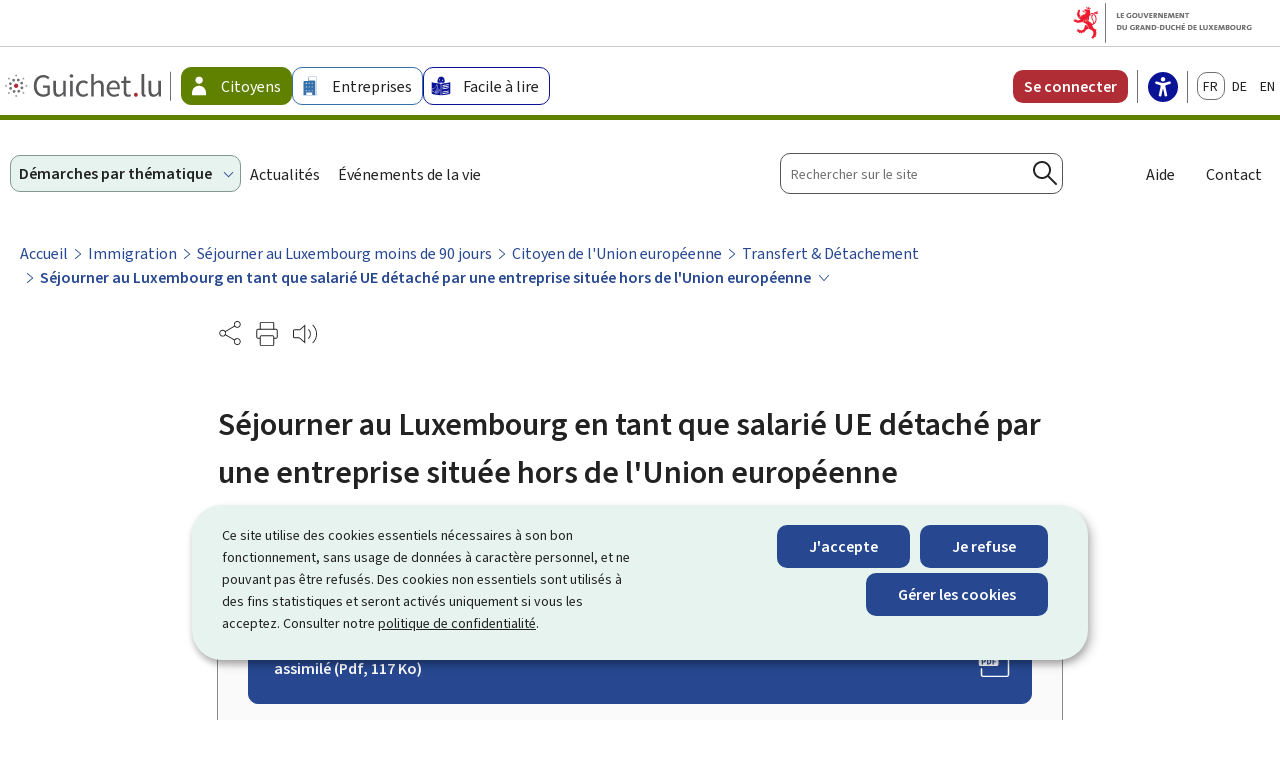

--- FILE ---
content_type: text/css
request_url: https://guichet.public.lu/etc.clientlibs/guichet2023/clientlibs/base.css
body_size: 46460
content:
@font-face{font-family:source-sans-pro;font-style:normal;font-weight:400;src:url(https://cdn.public.lu/fonts/source-sans-pro/source-sans-pro-n4.woff2) format("woff2"),url(https://cdn.public.lu/fonts/source-sans-pro/source-sans-pro-n4.woff) format("woff")}@font-face{font-family:source-sans-pro;font-style:normal;font-weight:600;src:url(https://cdn.public.lu/fonts/source-sans-pro/source-sans-pro-n6.woff2) format("woff2"),url(https://cdn.public.lu/fonts/source-sans-pro/source-sans-pro-n6.woff) format("woff")}@font-face{font-family:source-sans-pro;font-style:normal;font-weight:700;src:url(https://cdn.public.lu/fonts/source-sans-pro/source-sans-pro-n7.woff2) format("woff2"),url(https://cdn.public.lu/fonts/source-sans-pro/source-sans-pro-n7.woff) format("woff")}@font-face{font-family:opendyslexic;font-style:normal;font-weight:400;src:url(https://cdn.public.lu/fonts/opendyslexic/opendyslexic-n4.woff2) format("woff2"),url(https://cdn.public.lu/fonts/opendyslexic/opendyslexic-n4.woff) format("woff")}
/*! normalize.css v8.0.1 | MIT License | github.com/necolas/normalize.css */html{line-height:1.15;-webkit-text-size-adjust:100%}body{margin:0}main{display:block}h1{font-size:2em;margin:.67em 0}hr{box-sizing:content-box;height:0;overflow:visible}pre{font-family:monospace,monospace;font-size:1em}a{background-color:transparent}abbr[title]{border-bottom:none;text-decoration:underline;-webkit-text-decoration:underline dotted;text-decoration:underline dotted}b,strong{font-weight:bolder}code,kbd,samp{font-family:monospace,monospace;font-size:1em}small{font-size:80%}sub,sup{font-size:75%;line-height:0;position:relative;vertical-align:baseline}sub{bottom:-.25em}sup{top:-.5em}img{border-style:none}button,input,optgroup,select,textarea{font-family:inherit;font-size:100%;line-height:1.15;margin:0}button,input{overflow:visible}button,select{text-transform:none}[type=button],[type=reset],[type=submit],button{-webkit-appearance:button}[type=button]::-moz-focus-inner,[type=reset]::-moz-focus-inner,[type=submit]::-moz-focus-inner,button::-moz-focus-inner{border-style:none;padding:0}fieldset{padding:.35em .75em .625em}legend{box-sizing:border-box;color:inherit;display:table;max-width:100%;white-space:normal}progress{vertical-align:baseline}textarea{overflow:auto}[type=checkbox],[type=radio]{box-sizing:border-box;padding:0}[type=number]::-webkit-inner-spin-button,[type=number]::-webkit-outer-spin-button{height:auto}[type=search]{-webkit-appearance:textfield;outline-offset:-2px}[type=search]::-webkit-search-decoration{-webkit-appearance:none}::-webkit-file-upload-button{-webkit-appearance:button;font:inherit}details{display:block}summary{display:list-item}[hidden],template{display:none}.root-container{overflow-x:hidden}.is-hidden{display:none}.a--left{float:left;margin-right:2rem}.a--right{float:right;margin-left:2rem}.a--left,.a--right{max-width:32%}.highlight{background:#f2faff;color:#707070;display:block;margin:1.5rem 0;padding:1.5rem 2rem}.highlight>:last-child{margin-bottom:0}a{color:#274891}a:visited{color:#1A0DAB}a:hover{text-decoration:none}a:focus,a:hover{color:#172A55}.btn,button,input[type=submit]{border:1px solid #274891;border-radius:1rem;box-sizing:border-box;cursor:pointer;display:inline-block;font-size:1.6rem;font-weight:600;-ms-hyphens:none;hyphens:none;line-height:1.2;padding:1rem 2.5rem;position:relative;text-align:center;text-decoration:none;width:auto}.btn,.btn:visited,button,button:visited,input[type=submit],input[type=submit]:visited{background-color:#274891;color:#FFFFFF}.btn:active,.btn:hover,button:active,button:hover,input[type=submit]:active,input[type=submit]:hover{background-color:#172A55;color:#FFFFFF;text-decoration:none}.btn:focus,button:focus,input[type=submit]:focus{background-color:#172A55;color:#FFFFFF}.btn.btn--disabled,.btn[disabled],.btn[disabled]:hover,button.btn--disabled,button[disabled],button[disabled]:hover,input[type=submit].btn--disabled,input[type=submit][disabled],input[type=submit][disabled]:hover{background-color:#EFEFEF;border:3px solid transparent;color:#888888}.btn.btn--backgroundColor--light,.btn.btn--backgroundColor--light:visited,button.btn--backgroundColor--light,button.btn--backgroundColor--light:visited,input[type=submit].btn--backgroundColor--light,input[type=submit].btn--backgroundColor--light:visited{background-color:#FFFFFF;color:#274891}.btn.btn--backgroundColor--light:active,.btn.btn--backgroundColor--light:focus,.btn.btn--backgroundColor--light:hover,button.btn--backgroundColor--light:active,button.btn--backgroundColor--light:focus,button.btn--backgroundColor--light:hover,input[type=submit].btn--backgroundColor--light:active,input[type=submit].btn--backgroundColor--light:focus,input[type=submit].btn--backgroundColor--light:hover{background-color:#172A55;color:#FFFFFF}.btn.btn--backgroundColor--neutral,button.btn--backgroundColor--neutral,input[type=submit].btn--backgroundColor--neutral{background-color:#849891;border:3px solid transparent;color:#FFFFFF}.btn.btn--backgroundColor--neutral:active,.btn.btn--backgroundColor--neutral:visited,button.btn--backgroundColor--neutral:active,button.btn--backgroundColor--neutral:visited,input[type=submit].btn--backgroundColor--neutral:active,input[type=submit].btn--backgroundColor--neutral:visited{background-color:#E7F3EF;border:3px solid #222;color:#222}.btn.btn--backgroundColor--neutral:hover,button.btn--backgroundColor--neutral:hover,input[type=submit].btn--backgroundColor--neutral:hover{background-color:#222;border:3px solid transparent;color:#FFFFFF}.btn.btn--backgroundColor--neutral:focus,button.btn--backgroundColor--neutral:focus,input[type=submit].btn--backgroundColor--neutral:focus{background-color:#E7F3EF;border:3px solid #222;color:#222}.btn.btn--backgroundColor--neutral.btn--disabled,.btn.btn--backgroundColor--neutral[disabled],.btn.btn--backgroundColor--neutral[disabled]:hover,button.btn--backgroundColor--neutral.btn--disabled,button.btn--backgroundColor--neutral[disabled],button.btn--backgroundColor--neutral[disabled]:hover,input[type=submit].btn--backgroundColor--neutral.btn--disabled,input[type=submit].btn--backgroundColor--neutral[disabled],input[type=submit].btn--backgroundColor--neutral[disabled]:hover{background-color:rgba(132,152,145,.6);border:3px solid transparent;color:rgba(255,255,255,.7)}.btn.btn--backgroundColor--dark,button.btn--backgroundColor--dark,input[type=submit].btn--backgroundColor--dark{background-color:#BED2CB;border:3px solid transparent;color:#222}.btn.btn--backgroundColor--dark:active,.btn.btn--backgroundColor--dark:visited,button.btn--backgroundColor--dark:active,button.btn--backgroundColor--dark:visited,input[type=submit].btn--backgroundColor--dark:active,input[type=submit].btn--backgroundColor--dark:visited{background-color:#D8D8D8;border:3px solid #ffffff;color:#222}.btn.btn--backgroundColor--dark:hover,button.btn--backgroundColor--dark:hover,input[type=submit].btn--backgroundColor--dark:hover{background-color:#D8D8D8;border:3px solid transparent;color:#222}.btn.btn--backgroundColor--dark:focus,button.btn--backgroundColor--dark:focus,input[type=submit].btn--backgroundColor--dark:focus{background-color:#D8D8D8;border:3px solid #ffffff;color:#222}.btn.btn--backgroundColor--dark.btn--disabled,.btn.btn--backgroundColor--dark[disabled],.btn.btn--backgroundColor--dark[disabled]:hover,button.btn--backgroundColor--dark.btn--disabled,button.btn--backgroundColor--dark[disabled],button.btn--backgroundColor--dark[disabled]:hover,input[type=submit].btn--backgroundColor--dark.btn--disabled,input[type=submit].btn--backgroundColor--dark[disabled],input[type=submit].btn--backgroundColor--dark[disabled]:hover{background-color:rgba(190,210,203,.6);border:3px solid transparent;color:rgba(34,34,34,.7)}.btn.btn--backgroundColor--falc,button.btn--backgroundColor--falc,input[type=submit].btn--backgroundColor--falc{background-color:#0A1396}.btn.btn--backgroundColor--falc--ease,button.btn--backgroundColor--falc--ease,input[type=submit].btn--backgroundColor--falc--ease{background-color:#274891}.btn.btn--backgroundColor--citoyen,button.btn--backgroundColor--citoyen,input[type=submit].btn--backgroundColor--citoyen{background-color:#608100}.btn.btn--backgroundColor--citoyen,.btn.btn--backgroundColor--falc,.btn.btn--backgroundColor--falc--ease,button.btn--backgroundColor--citoyen,button.btn--backgroundColor--falc,button.btn--backgroundColor--falc--ease,input[type=submit].btn--backgroundColor--citoyen,input[type=submit].btn--backgroundColor--falc,input[type=submit].btn--backgroundColor--falc--ease{border:none;border-radius:.5rem;display:flex!important;margin-block:2rem;max-width:20rem;padding:1rem;text-align:start}.btn.btn--backgroundColor--citoyen svg,.btn.btn--backgroundColor--falc svg,.btn.btn--backgroundColor--falc--ease svg,button.btn--backgroundColor--citoyen svg,button.btn--backgroundColor--falc svg,button.btn--backgroundColor--falc--ease svg,input[type=submit].btn--backgroundColor--citoyen svg,input[type=submit].btn--backgroundColor--falc svg,input[type=submit].btn--backgroundColor--falc--ease svg{height:34px;width:34px}.btn.btn--backgroundColor--citoyen:active,.btn.btn--backgroundColor--citoyen:focus,.btn.btn--backgroundColor--citoyen:hover,.btn.btn--backgroundColor--falc--ease:active,.btn.btn--backgroundColor--falc--ease:focus,.btn.btn--backgroundColor--falc--ease:hover,.btn.btn--backgroundColor--falc:active,.btn.btn--backgroundColor--falc:focus,.btn.btn--backgroundColor--falc:hover,button.btn--backgroundColor--citoyen:active,button.btn--backgroundColor--citoyen:focus,button.btn--backgroundColor--citoyen:hover,button.btn--backgroundColor--falc--ease:active,button.btn--backgroundColor--falc--ease:focus,button.btn--backgroundColor--falc--ease:hover,button.btn--backgroundColor--falc:active,button.btn--backgroundColor--falc:focus,button.btn--backgroundColor--falc:hover,input[type=submit].btn--backgroundColor--citoyen:active,input[type=submit].btn--backgroundColor--citoyen:focus,input[type=submit].btn--backgroundColor--citoyen:hover,input[type=submit].btn--backgroundColor--falc--ease:active,input[type=submit].btn--backgroundColor--falc--ease:focus,input[type=submit].btn--backgroundColor--falc--ease:hover,input[type=submit].btn--backgroundColor--falc:active,input[type=submit].btn--backgroundColor--falc:focus,input[type=submit].btn--backgroundColor--falc:hover{background-color:#274891}.btn.btn--backgroundColor--falc--ease,button.btn--backgroundColor--falc--ease,input[type=submit].btn--backgroundColor--falc--ease{max-width:22rem}@media (min-width:80em){.btn.btn--backgroundColor--falc--ease,button.btn--backgroundColor--falc--ease,input[type=submit].btn--backgroundColor--falc--ease{margin-left:auto}}.btn.btn--backgroundColor--falc--ease:active,.btn.btn--backgroundColor--falc--ease:focus,.btn.btn--backgroundColor--falc--ease:hover,button.btn--backgroundColor--falc--ease:active,button.btn--backgroundColor--falc--ease:focus,button.btn--backgroundColor--falc--ease:hover,input[type=submit].btn--backgroundColor--falc--ease:active,input[type=submit].btn--backgroundColor--falc--ease:focus,input[type=submit].btn--backgroundColor--falc--ease:hover{background-color:#172A55}.btn.btn--backgroundColor--demarches,button.btn--backgroundColor--demarches,input[type=submit].btn--backgroundColor--demarches{background-color:#FFFFFF;border-color:#888888;color:#222;margin-bottom:1.5rem;margin-right:1rem;text-align:left}.btn.btn--backgroundColor--demarches:active,.btn.btn--backgroundColor--demarches:focus,.btn.btn--backgroundColor--demarches:hover,button.btn--backgroundColor--demarches:active,button.btn--backgroundColor--demarches:focus,button.btn--backgroundColor--demarches:hover,input[type=submit].btn--backgroundColor--demarches:active,input[type=submit].btn--backgroundColor--demarches:focus,input[type=submit].btn--backgroundColor--demarches:hover{background-color:#172A55;color:#FFFFFF}.btn.btn--nude,button.btn--nude,input[type=submit].btn--nude{background:transparent;border:none;color:inherit;margin:0;padding:0;position:static}.btn.btn--nude:focus,.btn.btn--nude:hover,button.btn--nude:focus,button.btn--nude:hover,input[type=submit].btn--nude:focus,input[type=submit].btn--nude:hover{background:transparent;border:none}.btn.btn--rounded,button.btn--rounded,input[type=submit].btn--rounded{border-radius:1rem;padding:1rem 3rem}.btn.btn--rounded.btn--backgroundColor--light,button.btn--rounded.btn--backgroundColor--light,input[type=submit].btn--rounded.btn--backgroundColor--light{background-color:#FFFFFF;border:3px solid #222;color:#222}.btn.btn--rounded.btn--backgroundColor--light:active,.btn.btn--rounded.btn--backgroundColor--light:visited,button.btn--rounded.btn--backgroundColor--light:active,button.btn--rounded.btn--backgroundColor--light:visited,input[type=submit].btn--rounded.btn--backgroundColor--light:active,input[type=submit].btn--rounded.btn--backgroundColor--light:visited{background-color:#222;border:3px solid #bed2cb;color:#FFFFFF}.btn.btn--rounded.btn--backgroundColor--light:hover,button.btn--rounded.btn--backgroundColor--light:hover,input[type=submit].btn--rounded.btn--backgroundColor--light:hover{background-color:#BED2CB;border:3px solid #222;color:#222}.btn.btn--rounded.btn--backgroundColor--light:focus,button.btn--rounded.btn--backgroundColor--light:focus,input[type=submit].btn--rounded.btn--backgroundColor--light:focus{background-color:#222;border:3px solid #bed2cb;color:#FFFFFF}.btn.btn--rounded.btn--backgroundColor--light.btn--disabled,.btn.btn--rounded.btn--backgroundColor--light[disabled],.btn.btn--rounded.btn--backgroundColor--light[disabled]:hover,button.btn--rounded.btn--backgroundColor--light.btn--disabled,button.btn--rounded.btn--backgroundColor--light[disabled],button.btn--rounded.btn--backgroundColor--light[disabled]:hover,input[type=submit].btn--rounded.btn--backgroundColor--light.btn--disabled,input[type=submit].btn--rounded.btn--backgroundColor--light[disabled],input[type=submit].btn--rounded.btn--backgroundColor--light[disabled]:hover{background-color:#FFFFFF;border:3px solid #849891;color:#849891}.btn.btn--rounded.btn--backgroundColor--neutral,button.btn--rounded.btn--backgroundColor--neutral,input[type=submit].btn--rounded.btn--backgroundColor--neutral{background-color:#849891;border:3px solid transparent;color:#FFFFFF}.btn.btn--rounded.btn--backgroundColor--neutral:active,.btn.btn--rounded.btn--backgroundColor--neutral:visited,button.btn--rounded.btn--backgroundColor--neutral:active,button.btn--rounded.btn--backgroundColor--neutral:visited,input[type=submit].btn--rounded.btn--backgroundColor--neutral:active,input[type=submit].btn--rounded.btn--backgroundColor--neutral:visited{background-color:#E7F3EF;border:3px solid #222;color:#222}.btn.btn--rounded.btn--backgroundColor--neutral:hover,button.btn--rounded.btn--backgroundColor--neutral:hover,input[type=submit].btn--rounded.btn--backgroundColor--neutral:hover{background-color:#222;border:3px solid transparent;color:#FFFFFF}.btn.btn--rounded.btn--backgroundColor--neutral:focus,button.btn--rounded.btn--backgroundColor--neutral:focus,input[type=submit].btn--rounded.btn--backgroundColor--neutral:focus{background-color:#E7F3EF;border:3px solid #222;color:#222}.btn.btn--rounded.btn--backgroundColor--neutral.btn--disabled,.btn.btn--rounded.btn--backgroundColor--neutral[disabled],.btn.btn--rounded.btn--backgroundColor--neutral[disabled]:hover,button.btn--rounded.btn--backgroundColor--neutral.btn--disabled,button.btn--rounded.btn--backgroundColor--neutral[disabled],button.btn--rounded.btn--backgroundColor--neutral[disabled]:hover,input[type=submit].btn--rounded.btn--backgroundColor--neutral.btn--disabled,input[type=submit].btn--rounded.btn--backgroundColor--neutral[disabled],input[type=submit].btn--rounded.btn--backgroundColor--neutral[disabled]:hover{background-color:#FFFFFF;border:3px solid #849891;color:#849891}.btn.btn--rounded.btn--backgroundColor--dark,button.btn--rounded.btn--backgroundColor--dark,input[type=submit].btn--rounded.btn--backgroundColor--dark{background-color:#BED2CB;border:3px solid transparent;color:#222}.btn.btn--rounded.btn--backgroundColor--dark:active,.btn.btn--rounded.btn--backgroundColor--dark:visited,button.btn--rounded.btn--backgroundColor--dark:active,button.btn--rounded.btn--backgroundColor--dark:visited,input[type=submit].btn--rounded.btn--backgroundColor--dark:active,input[type=submit].btn--rounded.btn--backgroundColor--dark:visited{background-color:#D8D8D8;border:3px solid #ffffff;color:#222}.btn.btn--rounded.btn--backgroundColor--dark:hover,button.btn--rounded.btn--backgroundColor--dark:hover,input[type=submit].btn--rounded.btn--backgroundColor--dark:hover{background-color:#D8D8D8;border:3px solid transparent;color:#222}.btn.btn--rounded.btn--backgroundColor--dark:focus,button.btn--rounded.btn--backgroundColor--dark:focus,input[type=submit].btn--rounded.btn--backgroundColor--dark:focus{background-color:#D8D8D8;border:3px solid #ffffff;color:#222}.btn.btn--rounded.btn--backgroundColor--dark.btn--disabled,.btn.btn--rounded.btn--backgroundColor--dark[disabled],.btn.btn--rounded.btn--backgroundColor--dark[disabled]:hover,button.btn--rounded.btn--backgroundColor--dark.btn--disabled,button.btn--rounded.btn--backgroundColor--dark[disabled],button.btn--rounded.btn--backgroundColor--dark[disabled]:hover,input[type=submit].btn--rounded.btn--backgroundColor--dark.btn--disabled,input[type=submit].btn--rounded.btn--backgroundColor--dark[disabled],input[type=submit].btn--rounded.btn--backgroundColor--dark[disabled]:hover{background-color:#FFFFFF;border:3px solid #849891;color:#849891}.btn.btn--autoloader,button.btn--autoloader,input[type=submit].btn--autoloader{display:block;margin:0 auto}.btn.btn--block,button.btn--block,input[type=submit].btn--block{display:block;width:100%}.btn.btn--small,button.btn--small,input[type=submit].btn--small{font-size:.8em;line-height:2;padding:.25em .5em}.btn.btn--large,button.btn--large,input[type=submit].btn--large{font-size:2em;line-height:.64}.btn.btn--disabled,button.btn--disabled,input[type=submit].btn--disabled{cursor:not-allowed}.btn.btn--centered,.btn.btn--right,button.btn--centered,button.btn--right,input[type=submit].btn--centered,input[type=submit].btn--right{display:block;width:-moz-fit-content;width:fit-content}.btn.btn--centered,button.btn--centered,input[type=submit].btn--centered{margin-inline:auto}.btn.btn--right,button.btn--right,input[type=submit].btn--right{margin-left:auto}@media (max-width:45em){.btn--backgroundColor--falc--ease.btn--right,.btn--backgroundColor--falc.btn--right{margin-left:0}}.cmp-button__icon,.cmp-button__text{pointer-events:none}fieldset{border:none;margin-bottom:1.5rem;margin-top:3rem;padding:0}legend{color:#222;font-size:1.6rem;line-height:1;margin:0 0 1.5rem;padding:0;width:100%}.fieldgroup-label,label,legend{display:block;font-weight:600}textarea{min-height:15rem;resize:vertical}input,select,textarea{border:1px solid #888888;box-sizing:border-box;line-height:1.6;max-width:600px;padding:.25em .5em;width:100%}input[type=checkbox],input[type=radio]{border:none;box-sizing:border-box;cursor:pointer;line-height:normal;padding:0;width:auto}.field{position:relative}.field,.fieldgroup-group{display:block;margin:0 0 2rem;max-width:60rem}.field-mandatory{display:block;margin:1rem;width:100%}.mandatory-label{font-size:1.4rem}.field--postfix{margin-bottom:0}.field--postfix.field--inline{display:inline-block;margin-right:2rem}.field--postfix label{cursor:pointer;display:inline-block;font-weight:400;padding-left:.5rem}.field-optional{color:#EFEFEF;font-size:80%;font-style:italic}.field-error .form-field{background-color:#F5CDCD;border-color:#B22D36;color:#555555}.field--confirm .field-label{border-bottom:1px solid #888888;display:inline-block;font-size:1.4rem;margin-bottom:.2rem}.field--confirm .field-value{display:block;padding-left:2rem}.bubble-helper{background:#FFFFFF;border:1px solid #888888;border-radius:100%;box-sizing:border-box;color:#222;display:inline-block;float:right;height:1.5em;margin-bottom:1rem;text-align:center;text-decoration:none;vertical-align:middle;width:1.5em}.bubble-helper.is-active{background:#E7F3EF;border-color:#BED2CB}.error{color:#B22D36;font-style:italic}span.field-required{color:#B22D36;margin:0 .5rem}form .cmp-accordion .cmp-accordion__item .cmp-accordion__summary{border-radius:unset!important;padding:.5rem 1rem}form .cmp-accordion .cmp-accordion__item .cmp-accordion__summary .cmp-accordion__header{font-size:2rem}form .cmp-accordion .cmp-accordion__item .cmp-accordion__panel{background-color:#FFFFFF;padding:1rem 2rem 1.5rem}form .cmp-accordion .cmp-accordion__item .cmp-accordion__panel p{color:#222}form .form-field{border-radius:1rem}form .dropdown-label,form label[for=subsidycalc-length]{font-size:1.6rem;font-weight:600}form .dropdown{margin-bottom:1.5rem}.skiplink-result{padding:0!important}.skiplink-result a{clip:rect(1px 1px 1px 1px);clip:rect(1px,1px,1px,1px);height:1px;overflow:hidden;position:absolute!important;width:1px}.skiplink-result a:focus{clip:auto;height:auto;overflow:visible;position:static!important;width:auto}@namespace xlink "http://www.w3.org/1999/xlink";.iconset g,.iconset path{fill:inherit;stroke:inherit}.icon{fill:currentColor;height:24px;width:24px}.icon>use{fill:inherit;stroke:none}.btn .icon>use,a .icon>use,button .icon>use{fill:currentColor}.icon--small{height:12px;width:12px}.cmp-accordion svg{max-height:5.5rem}img{max-width:100%}.img--rounded{border-radius:4px}.img--circled{border-radius:50%}.img--bordered{background:#FFFFFF;border:1px solid #888888;padding:1em}figure{margin:0}figure img{display:block}figcaption{font-size:1.4rem;padding:.75rem 0}.fig{position:relative}.fig-embed{display:block;margin:0;width:100%}.fig figcaption{margin-top:1em}.fig p{margin:0 0 1em}.fig p:last-child{margin-bottom:0}.fig--left,.fig--left img,.fig--right img{max-width:32%}.fig--left{float:left;margin-right:2rem}.fig--right{float:right;margin-left:2rem;max-width:32%}.fig small{color:#ccc;display:block;font-family:verdana,sans-serif;font-size:.75em}summary{cursor:pointer}summary::-webkit-details-marker{display:none}[role=listbox]{background:#FFFFFF;list-style:none;margin:0;padding:0;position:absolute}[role=listbox] li{padding-left:0}[role=listbox]>li:before{content:none;display:none}[role=listbox][aria-expanded=false]{display:none}[role=listbox]>[role=option]{overflow:hidden;padding:.5em 1em;text-overflow:ellipsis;white-space:nowrap}[role=listbox]>[role=option]+[role=option]{border-top:1px solid #f0f0f0}ol,ul{line-height:1.4;list-style-type:disc;margin:1.5rem 0;padding-left:0}ol li,ul li{list-style-type:none;padding-left:1.5rem;position:relative}ol ol,ol ul,ul ol,ul ul{margin:.75rem}ol ol li:before,ol ul li:before,ul ol li:before,ul ul li:before{color:#222}ul>li:before{background-color:#222;border:2px solid #222;border-radius:50px;content:"";height:2px;left:0;position:absolute;top:1rem;width:2px}ol{counter-reset:section}ol>li:before,ol>li>ol>li:before{color:#222;content:counter(section) ".";counter-increment:section;margin-right:-1rem;position:absolute;right:100%}ol>li>ol>li:before{content:counters(section,".") ""}dl{margin:1.5rem 0}dt{color:#475B5F;display:block;font-weight:600;text-transform:uppercase}dd+dt{margin-top:1.5rem}dd{margin-left:0}.list--inline,.nude{list-style:none;margin:0;padding:0}.nude li{padding-left:0}.nude>li:before{content:none;display:none}.list--inline>li{display:inline}.dl--aligned dt{float:left;margin-right:1.5rem;margin-top:0}.dl--aligned dt+dt{margin-left:-1.5rem}.dl--aligned dt+dt:before{content:", "}.dl--aligned dd{margin-bottom:1.5rem}.dl--aligned dd:last-child{margin-bottom:0}.dl--aligned dd+dt{clear:left}.cmp-list__container{margin-left:4rem}.cmp-list__container h2,.cmp-list__container h3{margin-top:0}.cmp-list__container h2{font-size:2.2rem}.cmp-list__container h3{font-size:2rem}.cmp-list .cmp-list__item,.cmp-list.cmp-list-single-item{box-sizing:border-box;-ms-hyphens:none;hyphens:none;margin-bottom:2rem;min-height:6rem;padding-bottom:2rem;padding-left:0;text-align:left;width:100%}.cmp-list .cmp-list__item:before,.cmp-list.cmp-list-single-item:before{content:none}.cmp-list .cmp-list__item .cmp-list__item-link,.cmp-list.cmp-list-single-item .cmp-list__item-link{color:#274891;display:block;font-size:1.8rem;font-weight:400;margin:0;padding:0;text-decoration:underline}.cmp-list .cmp-list__item .cmp-list__item-link:hover,.cmp-list.cmp-list-single-item .cmp-list__item-link:hover{text-decoration:none}.cmp-list .cmp-list__item .cmp-list__item-link:hover:after,.cmp-list.cmp-list-single-item .cmp-list__item-link:hover:after{transform:scale(2.4);transition:.3s ease-in}.cmp-list .cmp-list__item .cmp-list__item-link:active,.cmp-list.cmp-list-single-item .cmp-list__item-link:active{color:#1A0DAB}.cmp-list .cmp-list__item .cmp-list__item-link:after,.cmp-list.cmp-list-single-item .cmp-list__item-link:after{content:"";display:inline-block;height:3.5rem;position:absolute;right:1.5rem;top:1rem;transform:scale(2);transition:.3s ease-in;width:3rem}.cmp-list .cmp-list__item .cmp-list__item-link.link--page:after,.cmp-list.cmp-list-single-item .cmp-list__item-link.link--page:after{background:url(../../../content/dam/guichet2023/ctie/icons/icones-guichet-lien-externe.svg) no-repeat 50%;content:""}.cmp-list .cmp-list__item .cmp-list__item-link.link--pdf:after,.cmp-list.cmp-list-single-item .cmp-list__item-link.link--pdf:after{background:url(../../../content/dam/guichet2023/ctie/icons/icones-guichet-pdf.svg) no-repeat 50%;content:""}.cmp-list .cmp-list__item .cmp-list__item-link.link--doc:after,.cmp-list.cmp-list-single-item .cmp-list__item-link.link--doc:after{background:url(../../../content/dam/guichet2023/ctie/icons/icones-guichet-doc.svg) no-repeat 50%;content:""}.cmp-list .cmp-list__item .cmp-list__item-link.link--xls:after,.cmp-list.cmp-list-single-item .cmp-list__item-link.link--xls:after{background:url(../../../content/dam/guichet2023/ctie/icons/icones-guichet-xls.svg) no-repeat 50%;content:""}.cmp-list .cmp-list__item .cmp-list__item-description,.cmp-list .cmp-list__item .cmp-list__item-link,.cmp-list.cmp-list-single-item .cmp-list__item-description,.cmp-list.cmp-list-single-item .cmp-list__item-link{margin-right:5rem}.cmp-list .cmp-list__item .cmp-list__item-description,.cmp-list.cmp-list-single-item .cmp-list__item-description{font-size:1.4rem;margin-block:0}.cmp-list .cmp-list__item:not(:last-of-type){border-bottom:1px solid #d8d8d8}.cmp-list.cmp-list-single-item{line-height:1.4;margin:1.5rem 0;position:relative}.cmp-text ol li+li,.cmp-text ul li+li{margin-top:1rem}.cmp-list__item .cmp-list__item-format{text-transform:uppercase}.cmp-list--hide-icons .cmp-list .cmp-list__item .cmp-list__item-link:after{content:none}.cmp-contentbox--backgroundColor--demarches .cmp-list__container,.cmp-section--demarches-du-moment .cmp-list__container{padding:0!important}.cmp-contentbox--backgroundColor--demarches .cmp-list__container h2,.cmp-contentbox--backgroundColor--demarches .cmp-list__container h3,.cmp-contentbox--backgroundColor--demarches .cmp-list__container h4,.cmp-section--demarches-du-moment .cmp-list__container h2,.cmp-section--demarches-du-moment .cmp-list__container h3,.cmp-section--demarches-du-moment .cmp-list__container h4{display:none}.cmp-list.cmp-list-buttons{margin-left:-4rem}.cmp-list.cmp-list-buttons .cmp-list__item{border-bottom:0;display:inline-block;margin:0 1rem 1rem 0;min-height:auto;padding:0;width:auto}.cmp-list.cmp-list-buttons .cmp-list__item .cmp-list__item-link{background-color:#FFFFFF;border:1px solid #888888;border-radius:1rem;color:#222;font-size:1.6rem;font-weight:600;margin:0;padding:1rem 2.5rem;text-decoration:none}.cmp-list.cmp-list-buttons .cmp-list__item .cmp-list__item-link:after{content:unset}.cmp-list.cmp-list-buttons .cmp-list__item .cmp-list__item-link:focus,.cmp-list.cmp-list-buttons .cmp-list__item .cmp-list__item-link:hover{background-color:#172A55;border-color:#172A55;color:#FFFFFF}@media (min-width:61.5em){ul.nav.nude{max-height:19.5rem;overflow-y:auto}}.table--container{margin-bottom:2rem;overflow-x:auto}.table--container:focus-visible{outline:1px dotted #000}table{border-collapse:collapse;box-sizing:border-box;font-size:1.4rem;overflow-x:scroll;width:100%}table caption{color:#222;font-size:2rem;font-style:normal;font-style:italic;font-weight:300;margin:1.5rem 0;text-align:left}table td,table th{border-bottom:1px inset #888888;color:#222;font-size:1.4rem;font-weight:400;-ms-hyphens:none;hyphens:none;max-width:450px;padding:.75rem 2rem;text-align:left;vertical-align:top}table th{font-weight:700}table tr{font-weight:300;letter-spacing:normal;line-height:2;transition:all .2s ease-in-out}table tr:hover{background-color:#F1F9FF;border-bottom:1px solid #1b5b8e;color:#062843}table thead tr{letter-spacing:normal;line-height:1.8;text-align:left}table thead tr>*,table thead tr>:hover{border-bottom:1px solid #274891;font-size:1.6rem;font-weight:600}.table--striped tbody tr:nth-child(odd){background-color:#FAFAFA}.table--striped tbody tr:nth-child(odd):hover{background-color:#F1F9FF;border-bottom:1px solid #1b5b8e;color:#062843}.table--tufte tbody tr:nth-child(3n+1){border-top:1px dotted #888888}@media (max-width:45em){.table--collapse,.table--directory{overflow:hidden}.table--collapse caption,.table--directory caption{display:block;width:100%}.table--collapse tbody td:not([data-header]),.table--collapse thead,.table--directory tbody td:not([data-header]),.table--directory thead{display:none}.table--collapse tbody th:first-child,.table--directory tbody th:first-child{border-right:none}.table--collapse,.table--collapse tbody,.table--collapse td,.table--collapse th,.table--collapse tr,.table--directory,.table--directory tbody,.table--directory td,.table--directory th,.table--directory tr{display:block;overflow:hidden\9;width:100%}.table--collapse tbody td,.table--collapse tbody th,.table--directory tbody td,.table--directory tbody th{border:none}.table--collapse tbody tr,.table--collapse tbody tr+tr,.table--directory tbody tr,.table--directory tbody tr+tr{border-top:2px solid #efefef}.table--collapse td[data-header],.table--collapse th[data-header],.table--directory td[data-header],.table--directory th[data-header]{border-top:1px solid #efefef;box-sizing:border-box;float:left\9;min-height:4rem;padding-left:50%;position:relative;width:100%\9}.table--collapse td[data-header]:before,.table--collapse th[data-header]:before,.table--directory td[data-header]:before,.table--directory th[data-header]:before{bottom:0;box-sizing:border-box;content:attr(data-header);-ms-hyphens:none;hyphens:none;left:0;padding:1.2rem 1rem;position:absolute;top:0;width:45%}.no-flexwrap .table--collapse,.no-flexwrap .table--directory{table-layout:fixed}}.table--simulator caption{font-weight:600}.table--simulator th[scope=row]{padding-left:4rem}.table--simulator .simulateur-subtitle:hover,.table--simulator .simulateur-total:hover,.table--simulator thead tr:hover{background-color:unset;border-bottom:unset}.table--simulator .simulateur-subtitle th{border-bottom:none;font-weight:600}.table--simulator .simulateur-total{border-top:1px solid #274891}.table--simulator .simulateur-total th{font-weight:600;padding-left:2rem}@media (max-width:480px){table td,table th{line-height:normal;padding:.375rem}}html{background:#FFFFFF;color:#222;font-family:source-sans-pro,Calibri,Candara,Segoe,Segoe UI,Optima,Arial,sans-serif;font-size:62.5%;-ms-hyphens:auto;hyphens:auto;line-height:1.6;scroll-behavior:smooth}@media (min-width:61.5em){html{scroll-padding-top:14rem}}body{font-size:1.6rem}h1,h2,h3,h4,h5,h6{font-family:source-sans-pro,Candara,Segoe,Segoe UI,Optima,Arial,sans-serif;-ms-hyphens:none;hyphens:none}h1 small,h2 small,h3 small,h4 small,h5 small,h6 small{color:inherit;font-size:inherit;font-weight:400;opacity:.7}h1{font-size:2.3rem;line-height:3rem;margin:2em 0 1em;position:relative}h1,h2{color:#222;font-weight:600}h2{font-size:2rem;line-height:2.7rem;margin:3rem 0 1.5rem}h3{color:#222;font-size:1.8rem;font-weight:600;line-height:2.3rem;margin:3rem 0 .75rem;padding-bottom:.7rem}h4{font-size:1.7rem;font-weight:700;line-height:2.1rem}h4,h5{color:#222;margin:2rem 0 .75rem;padding-bottom:.7rem}h5,h6{font-size:1.6rem;font-weight:600;line-height:1.9rem}h6{color:#707070;margin:2rem 0 .75rem}@media (min-width:61.5em){body{font-size:1.8rem}h1{font-size:3.2rem;font-weight:600;line-height:4.8rem}h2{font-size:2.6rem}h2,h3{color:#222;font-weight:600}h3{font-size:2.3rem;line-height:3.2rem}h4{color:#222;font-size:2rem;font-weight:700;line-height:3rem}h5{color:#222}h5,h6{font-size:1.9rem;font-weight:600;line-height:2.8rem}h6{color:#707070}}.emptypage{font-size:1.6rem}@media (min-width:61.5em){.emptypage h1{font-size:3.2rem;line-height:4.2rem}.emptypage h2{font-size:2.3rem;line-height:3rem}.emptypage h3{font-size:2rem;line-height:3rem}.emptypage h4{font-size:1.8rem;line-height:2.4rem}.emptypage h5,.emptypage h6{font-size:1.7rem;line-height:2.4rem}}p{margin:0 0 1.5rem}pre{margin:1.5rem 0}address{color:#222}.cmp-text__quote p,blockquote{display:inline-block;font-size:1.6rem;font-style:italic;margin:3rem 2rem;position:relative}.cmp-text__quote p:after,.cmp-text__quote p:before,blockquote:after,blockquote:before{color:#BED2CB;display:inline-block;font-family:pt-sans,serif;font-size:3em;line-height:.2em;position:relative}.cmp-text__quote p:before,blockquote:before{content:"“";left:0;margin-left:-2.4rem;top:1.2rem}.cmp-text__quote p:after,blockquote:after{content:"„";left:.5rem;margin-right:-2.4rem}.cmp-text__quote p cite,.cmp-text__quote p footer,.cmp-text__quote p small,blockquote cite,blockquote footer,blockquote small{font-size:1.5rem;font-style:normal;text-align:right}.cmp-text__quote p small,blockquote small{display:block;margin-top:3rem}.cmp-text__quote p cite,blockquote cite{color:#BED2CB;font-size:inherit;text-decoration:underline}sub{font-feature-settings:"subs";font-variant-position:sub}sup{font-feature-settings:"sups";font-variant-position:super}code,pre,samp{font-family:Consolas,Monaco,Andale Mono,monospace}.page-strapline{color:#707070;display:block;font-family:source-sans-pro,Candara,Segoe,Segoe UI,Optima,Arial,sans-serif;font-size:.75em;font-weight:700;letter-spacing:.1em;margin:0;text-transform:uppercase}.page-subtitle{display:block;font-size:2rem;font-style:italic}.intro{margin:0 0 3rem}.meta{color:#707070;font-family:source-sans-pro,Candara,Segoe,Segoe UI,Optima,Arial,sans-serif}.assistivetext,.at,.mcgyver svg.icon+span,[class*=" icon-"]+span,[class^=icon-]+span{clip:rect(1px 1px 1px 1px);clip:rect(1px,1px,1px,1px);height:1px;overflow:hidden;position:absolute!important;width:1px}.textVariant--light .cmp-list,.textVariant--light .cmp-text,.textVariant--light h1,.textVariant--light h2,.textVariant--light h3,.textVariant--light h4,.textVariant--light h5,.textVariant--light h6,.textVariant--light p,[class*=backgroundColor--dark]{color:#FFFFFF}[class*=backgroundColor--dark] caption,[class*=backgroundColor--dark] cite,[class*=backgroundColor--dark] figcaption,[class*=backgroundColor--dark] h1,[class*=backgroundColor--dark] h2,[class*=backgroundColor--dark] h3,[class*=backgroundColor--dark] h4,[class*=backgroundColor--dark] h5,[class*=backgroundColor--dark] h6{color:inherit}.cmp-text.cmp-text__important{border-left:5px solid #274891;margin-bottom:1rem;padding:0 0 0 1.5rem!important}.cmp-text.cmp-text__alert,.cmp-text.cmp-text__error,.cmp-text.cmp-text__important-filled,.cmp-text.cmp-text__success,.cmp-text.cmp-text__warning{border:1px solid;border-radius:1.2rem;margin:0;padding:1.5rem!important}.cmp-text.cmp-text__alert p,.cmp-text.cmp-text__error p,.cmp-text.cmp-text__important-filled p,.cmp-text.cmp-text__success p,.cmp-text.cmp-text__warning p{margin:.5rem .2rem!important}@media (min-width:45em){.cmp-text.cmp-text__alert,.cmp-text.cmp-text__error,.cmp-text.cmp-text__important-filled,.cmp-text.cmp-text__success,.cmp-text.cmp-text__warning{margin:2rem 0}}.cmp-text.cmp-text__alert p:last-child,.cmp-text.cmp-text__error p:last-child,.cmp-text.cmp-text__important-filled p:last-child,.cmp-text.cmp-text__success p:last-child,.cmp-text.cmp-text__warning p:last-child{margin-bottom:0}.cmp-text.cmp-text__alert.borderless,.cmp-text.cmp-text__error.borderless,.cmp-text.cmp-text__important-filled.borderless,.cmp-text.cmp-text__success.borderless,.cmp-text.cmp-text__warning.borderless{border:none;border-radius:0}.cmp-text.cmp-text__important-filled{background-color:#F1F9FF;border-color:#1B5B8E;color:#062843}.cmp-text.cmp-text__success{background-color:#DFE9E0;border-color:#228D52;color:#0B3700}.cmp-text.cmp-text__error{background-color:#FFE9E5;border-color:#B22D36;color:#460000;padding-left:3rem!important}.cmp-text.cmp-text__alert{background-color:#FEFCE7;border-color:#C97A00;color:#5A3804}.cmp-text.cmp-text__home{align-items:center;background-color:rgba(255,255,255,.8);box-sizing:border-box;display:flex;margin-inline:-1rem;min-height:10rem;padding:1.5rem!important}.cmp-text.cmp-text__home h1,.cmp-text.cmp-text__home h2{font-size:2.2rem;margin:0}@media (min-width:45em){.cmp-text.cmp-text__home{height:9rem}.cmp-text.cmp-text__home h1,.cmp-text.cmp-text__home h2{font-size:2.6rem;font-weight:400;line-height:1.2}}@media (min-width:61.5em){.cmp-text.cmp-text__home{height:7rem}.cmp-text.cmp-text__home h1,.cmp-text.cmp-text__home h2{font-size:3.2rem}}.show--all--in--review{display:flex;gap:12px}.show--text--in--review{align-items:center;border:1px solid #1a0dab;border-radius:10px;color:#1A0DAB;display:flex;font-size:1.4rem;font-style:normal;font-weight:400;gap:10px;justify-content:center;line-height:16px;padding:8px 14px;width:-moz-fit-content;width:fit-content}.show--text--in--review:before{aspect-ratio:5/7;background-image:url(../../../content/dam/guichet2023/ctie/icons/sablier.svg);background-position:50%;background-repeat:no-repeat;content:"";height:1.6rem;stroke-width:1px;width:1rem}.cmp-text__alert{align-items:center;display:flex;padding-top:2rem;position:relative}.cmp-text__alert:before{background-image:url(../../../content/dam/guichet2023/ctie/icons/icones-guichet-mise-a-jour.svg);background-position:50%;background-repeat:no-repeat;background-size:175%;content:"";display:block;flex:none;height:2.4rem;margin-right:1.2rem;position:relative;width:2.4rem}.cmp-message{margin:auto;max-width:1280px}.cmp-message p{line-height:2rem}@media (max-width:45em){.cmp-message{font-size:1.6rem}}#infoMessage{padding-top:1.5rem}.cmp-text__map-title{max-width:100%}@media (min-width:45em){.cmp-text__map-title{max-width:75%}}#data-protection{all:unset;color:#274891;cursor:pointer;display:block;margin-bottom:1rem;margin-left:auto;text-decoration:underline}#data-protection:visited{color:#1A0DAB}#data-protection:hover{background-color:transparent;color:#172A55;text-decoration:none}#data-protection:focus{background-color:transparent;color:#172A55;outline:1px solid}.cmp-message-alert{display:flex;gap:2rem;margin:1rem auto auto;max-width:1280px}.warning-button{background-color:transparent;border:none;margin-top:1.5rem;padding:0;z-index:2}.warning-button svg{pointer-events:none}.warning-button #alert-close{display:none}.warning-button:focus,.warning-button:hover{background-color:transparent;border:none}.warning-button[aria-expanded=true]{position:absolute}.warning-button[aria-expanded=true] #Alert{display:none}.warning-button[aria-expanded=true] #alert-close{display:block}.warning-button[aria-expanded=false]+.cmp-text{display:none}.warning-button+.cmp-text{border:none;display:block;margin:0;position:relative;z-index:1}.warning-button+.cmp-text>*{margin-left:2.5rem;position:relative}.warning-button+.cmp-text p{color:#B22D36;font-weight:600;line-height:2.2rem}.warning-button+.cmp-text:before{background-color:inherit;border:1px solid #b22d36;content:"";display:block;height:100%;left:-1000px;position:absolute;top:0;width:10000px}.demarchepage .warning-button{margin-top:0;transition:.3s ease-in}.demarchepage .warning-button[aria-expanded=true]{margin-top:1.5rem;transition:.3s ease-in}.aem-Grid{display:block;width:auto}.aem-Grid.aem-Grid--1>.aem-GridColumn.aem-GridColumn--default--1{clear:none;float:left;width:100%}.aem-Grid.aem-Grid--1>.aem-GridColumn.aem-GridColumn--offset--default--0{margin-left:0}.aem-Grid.aem-Grid--1>.aem-GridColumn.aem-GridColumn--offset--default--1{margin-left:100%}.aem-Grid.aem-Grid--default--1>.aem-GridColumn.aem-GridColumn--default--1{clear:none;float:left;width:100%}.aem-Grid.aem-Grid--default--1>.aem-GridColumn.aem-GridColumn--offset--default--0{margin-left:0}.aem-Grid.aem-Grid--default--1>.aem-GridColumn.aem-GridColumn--offset--default--1{margin-left:100%}.aem-Grid.aem-Grid--2>.aem-GridColumn.aem-GridColumn--default--1{clear:none;float:left;width:50%}.aem-Grid.aem-Grid--2>.aem-GridColumn.aem-GridColumn--default--2{clear:none;float:left;width:100%}.aem-Grid.aem-Grid--2>.aem-GridColumn.aem-GridColumn--offset--default--0{margin-left:0}.aem-Grid.aem-Grid--2>.aem-GridColumn.aem-GridColumn--offset--default--1{margin-left:50%}.aem-Grid.aem-Grid--2>.aem-GridColumn.aem-GridColumn--offset--default--2{margin-left:100%}.aem-Grid.aem-Grid--default--2>.aem-GridColumn.aem-GridColumn--default--1{clear:none;float:left;width:50%}.aem-Grid.aem-Grid--default--2>.aem-GridColumn.aem-GridColumn--default--2{clear:none;float:left;width:100%}.aem-Grid.aem-Grid--default--2>.aem-GridColumn.aem-GridColumn--offset--default--0{margin-left:0}.aem-Grid.aem-Grid--default--2>.aem-GridColumn.aem-GridColumn--offset--default--1{margin-left:50%}.aem-Grid.aem-Grid--default--2>.aem-GridColumn.aem-GridColumn--offset--default--2{margin-left:100%}.aem-Grid.aem-Grid--3>.aem-GridColumn.aem-GridColumn--default--1{clear:none;float:left;width:33.33333333%}.aem-Grid.aem-Grid--3>.aem-GridColumn.aem-GridColumn--default--2{clear:none;float:left;width:66.66666667%}.aem-Grid.aem-Grid--3>.aem-GridColumn.aem-GridColumn--default--3{clear:none;float:left;width:100%}.aem-Grid.aem-Grid--3>.aem-GridColumn.aem-GridColumn--offset--default--0{margin-left:0}.aem-Grid.aem-Grid--3>.aem-GridColumn.aem-GridColumn--offset--default--1{margin-left:33.33333333%}.aem-Grid.aem-Grid--3>.aem-GridColumn.aem-GridColumn--offset--default--2{margin-left:66.66666667%}.aem-Grid.aem-Grid--3>.aem-GridColumn.aem-GridColumn--offset--default--3{margin-left:100%}.aem-Grid.aem-Grid--default--3>.aem-GridColumn.aem-GridColumn--default--1{clear:none;float:left;width:33.33333333%}.aem-Grid.aem-Grid--default--3>.aem-GridColumn.aem-GridColumn--default--2{clear:none;float:left;width:66.66666667%}.aem-Grid.aem-Grid--default--3>.aem-GridColumn.aem-GridColumn--default--3{clear:none;float:left;width:100%}.aem-Grid.aem-Grid--default--3>.aem-GridColumn.aem-GridColumn--offset--default--0{margin-left:0}.aem-Grid.aem-Grid--default--3>.aem-GridColumn.aem-GridColumn--offset--default--1{margin-left:33.33333333%}.aem-Grid.aem-Grid--default--3>.aem-GridColumn.aem-GridColumn--offset--default--2{margin-left:66.66666667%}.aem-Grid.aem-Grid--default--3>.aem-GridColumn.aem-GridColumn--offset--default--3{margin-left:100%}.aem-Grid.aem-Grid--4>.aem-GridColumn.aem-GridColumn--default--1{clear:none;float:left;width:25%}.aem-Grid.aem-Grid--4>.aem-GridColumn.aem-GridColumn--default--2{clear:none;float:left;width:50%}.aem-Grid.aem-Grid--4>.aem-GridColumn.aem-GridColumn--default--3{clear:none;float:left;width:75%}.aem-Grid.aem-Grid--4>.aem-GridColumn.aem-GridColumn--default--4{clear:none;float:left;width:100%}.aem-Grid.aem-Grid--4>.aem-GridColumn.aem-GridColumn--offset--default--0{margin-left:0}.aem-Grid.aem-Grid--4>.aem-GridColumn.aem-GridColumn--offset--default--1{margin-left:25%}.aem-Grid.aem-Grid--4>.aem-GridColumn.aem-GridColumn--offset--default--2{margin-left:50%}.aem-Grid.aem-Grid--4>.aem-GridColumn.aem-GridColumn--offset--default--3{margin-left:75%}.aem-Grid.aem-Grid--4>.aem-GridColumn.aem-GridColumn--offset--default--4{margin-left:100%}.aem-Grid.aem-Grid--default--4>.aem-GridColumn.aem-GridColumn--default--1{clear:none;float:left;width:25%}.aem-Grid.aem-Grid--default--4>.aem-GridColumn.aem-GridColumn--default--2{clear:none;float:left;width:50%}.aem-Grid.aem-Grid--default--4>.aem-GridColumn.aem-GridColumn--default--3{clear:none;float:left;width:75%}.aem-Grid.aem-Grid--default--4>.aem-GridColumn.aem-GridColumn--default--4{clear:none;float:left;width:100%}.aem-Grid.aem-Grid--default--4>.aem-GridColumn.aem-GridColumn--offset--default--0{margin-left:0}.aem-Grid.aem-Grid--default--4>.aem-GridColumn.aem-GridColumn--offset--default--1{margin-left:25%}.aem-Grid.aem-Grid--default--4>.aem-GridColumn.aem-GridColumn--offset--default--2{margin-left:50%}.aem-Grid.aem-Grid--default--4>.aem-GridColumn.aem-GridColumn--offset--default--3{margin-left:75%}.aem-Grid.aem-Grid--default--4>.aem-GridColumn.aem-GridColumn--offset--default--4{margin-left:100%}.aem-Grid.aem-Grid--5>.aem-GridColumn.aem-GridColumn--default--1{clear:none;float:left;width:20%}.aem-Grid.aem-Grid--5>.aem-GridColumn.aem-GridColumn--default--2{clear:none;float:left;width:40%}.aem-Grid.aem-Grid--5>.aem-GridColumn.aem-GridColumn--default--3{clear:none;float:left;width:60%}.aem-Grid.aem-Grid--5>.aem-GridColumn.aem-GridColumn--default--4{clear:none;float:left;width:80%}.aem-Grid.aem-Grid--5>.aem-GridColumn.aem-GridColumn--default--5{clear:none;float:left;width:100%}.aem-Grid.aem-Grid--5>.aem-GridColumn.aem-GridColumn--offset--default--0{margin-left:0}.aem-Grid.aem-Grid--5>.aem-GridColumn.aem-GridColumn--offset--default--1{margin-left:20%}.aem-Grid.aem-Grid--5>.aem-GridColumn.aem-GridColumn--offset--default--2{margin-left:40%}.aem-Grid.aem-Grid--5>.aem-GridColumn.aem-GridColumn--offset--default--3{margin-left:60%}.aem-Grid.aem-Grid--5>.aem-GridColumn.aem-GridColumn--offset--default--4{margin-left:80%}.aem-Grid.aem-Grid--5>.aem-GridColumn.aem-GridColumn--offset--default--5{margin-left:100%}.aem-Grid.aem-Grid--default--5>.aem-GridColumn.aem-GridColumn--default--1{clear:none;float:left;width:20%}.aem-Grid.aem-Grid--default--5>.aem-GridColumn.aem-GridColumn--default--2{clear:none;float:left;width:40%}.aem-Grid.aem-Grid--default--5>.aem-GridColumn.aem-GridColumn--default--3{clear:none;float:left;width:60%}.aem-Grid.aem-Grid--default--5>.aem-GridColumn.aem-GridColumn--default--4{clear:none;float:left;width:80%}.aem-Grid.aem-Grid--default--5>.aem-GridColumn.aem-GridColumn--default--5{clear:none;float:left;width:100%}.aem-Grid.aem-Grid--default--5>.aem-GridColumn.aem-GridColumn--offset--default--0{margin-left:0}.aem-Grid.aem-Grid--default--5>.aem-GridColumn.aem-GridColumn--offset--default--1{margin-left:20%}.aem-Grid.aem-Grid--default--5>.aem-GridColumn.aem-GridColumn--offset--default--2{margin-left:40%}.aem-Grid.aem-Grid--default--5>.aem-GridColumn.aem-GridColumn--offset--default--3{margin-left:60%}.aem-Grid.aem-Grid--default--5>.aem-GridColumn.aem-GridColumn--offset--default--4{margin-left:80%}.aem-Grid.aem-Grid--default--5>.aem-GridColumn.aem-GridColumn--offset--default--5{margin-left:100%}.aem-Grid.aem-Grid--6>.aem-GridColumn.aem-GridColumn--default--1{clear:none;float:left;width:16.66666667%}.aem-Grid.aem-Grid--6>.aem-GridColumn.aem-GridColumn--default--2{clear:none;float:left;width:33.33333333%}.aem-Grid.aem-Grid--6>.aem-GridColumn.aem-GridColumn--default--3{clear:none;float:left;width:50%}.aem-Grid.aem-Grid--6>.aem-GridColumn.aem-GridColumn--default--4{clear:none;float:left;width:66.66666667%}.aem-Grid.aem-Grid--6>.aem-GridColumn.aem-GridColumn--default--5{clear:none;float:left;width:83.33333333%}.aem-Grid.aem-Grid--6>.aem-GridColumn.aem-GridColumn--default--6{clear:none;float:left;width:100%}.aem-Grid.aem-Grid--6>.aem-GridColumn.aem-GridColumn--offset--default--0{margin-left:0}.aem-Grid.aem-Grid--6>.aem-GridColumn.aem-GridColumn--offset--default--1{margin-left:16.66666667%}.aem-Grid.aem-Grid--6>.aem-GridColumn.aem-GridColumn--offset--default--2{margin-left:33.33333333%}.aem-Grid.aem-Grid--6>.aem-GridColumn.aem-GridColumn--offset--default--3{margin-left:50%}.aem-Grid.aem-Grid--6>.aem-GridColumn.aem-GridColumn--offset--default--4{margin-left:66.66666667%}.aem-Grid.aem-Grid--6>.aem-GridColumn.aem-GridColumn--offset--default--5{margin-left:83.33333333%}.aem-Grid.aem-Grid--6>.aem-GridColumn.aem-GridColumn--offset--default--6{margin-left:100%}.aem-Grid.aem-Grid--default--6>.aem-GridColumn.aem-GridColumn--default--1{clear:none;float:left;width:16.66666667%}.aem-Grid.aem-Grid--default--6>.aem-GridColumn.aem-GridColumn--default--2{clear:none;float:left;width:33.33333333%}.aem-Grid.aem-Grid--default--6>.aem-GridColumn.aem-GridColumn--default--3{clear:none;float:left;width:50%}.aem-Grid.aem-Grid--default--6>.aem-GridColumn.aem-GridColumn--default--4{clear:none;float:left;width:66.66666667%}.aem-Grid.aem-Grid--default--6>.aem-GridColumn.aem-GridColumn--default--5{clear:none;float:left;width:83.33333333%}.aem-Grid.aem-Grid--default--6>.aem-GridColumn.aem-GridColumn--default--6{clear:none;float:left;width:100%}.aem-Grid.aem-Grid--default--6>.aem-GridColumn.aem-GridColumn--offset--default--0{margin-left:0}.aem-Grid.aem-Grid--default--6>.aem-GridColumn.aem-GridColumn--offset--default--1{margin-left:16.66666667%}.aem-Grid.aem-Grid--default--6>.aem-GridColumn.aem-GridColumn--offset--default--2{margin-left:33.33333333%}.aem-Grid.aem-Grid--default--6>.aem-GridColumn.aem-GridColumn--offset--default--3{margin-left:50%}.aem-Grid.aem-Grid--default--6>.aem-GridColumn.aem-GridColumn--offset--default--4{margin-left:66.66666667%}.aem-Grid.aem-Grid--default--6>.aem-GridColumn.aem-GridColumn--offset--default--5{margin-left:83.33333333%}.aem-Grid.aem-Grid--default--6>.aem-GridColumn.aem-GridColumn--offset--default--6{margin-left:100%}.aem-Grid.aem-Grid--7>.aem-GridColumn.aem-GridColumn--default--1{clear:none;float:left;width:14.28571429%}.aem-Grid.aem-Grid--7>.aem-GridColumn.aem-GridColumn--default--2{clear:none;float:left;width:28.57142857%}.aem-Grid.aem-Grid--7>.aem-GridColumn.aem-GridColumn--default--3{clear:none;float:left;width:42.85714286%}.aem-Grid.aem-Grid--7>.aem-GridColumn.aem-GridColumn--default--4{clear:none;float:left;width:57.14285714%}.aem-Grid.aem-Grid--7>.aem-GridColumn.aem-GridColumn--default--5{clear:none;float:left;width:71.42857143%}.aem-Grid.aem-Grid--7>.aem-GridColumn.aem-GridColumn--default--6{clear:none;float:left;width:85.71428571%}.aem-Grid.aem-Grid--7>.aem-GridColumn.aem-GridColumn--default--7{clear:none;float:left;width:100%}.aem-Grid.aem-Grid--7>.aem-GridColumn.aem-GridColumn--offset--default--0{margin-left:0}.aem-Grid.aem-Grid--7>.aem-GridColumn.aem-GridColumn--offset--default--1{margin-left:14.28571429%}.aem-Grid.aem-Grid--7>.aem-GridColumn.aem-GridColumn--offset--default--2{margin-left:28.57142857%}.aem-Grid.aem-Grid--7>.aem-GridColumn.aem-GridColumn--offset--default--3{margin-left:42.85714286%}.aem-Grid.aem-Grid--7>.aem-GridColumn.aem-GridColumn--offset--default--4{margin-left:57.14285714%}.aem-Grid.aem-Grid--7>.aem-GridColumn.aem-GridColumn--offset--default--5{margin-left:71.42857143%}.aem-Grid.aem-Grid--7>.aem-GridColumn.aem-GridColumn--offset--default--6{margin-left:85.71428571%}.aem-Grid.aem-Grid--7>.aem-GridColumn.aem-GridColumn--offset--default--7{margin-left:100%}.aem-Grid.aem-Grid--default--7>.aem-GridColumn.aem-GridColumn--default--1{clear:none;float:left;width:14.28571429%}.aem-Grid.aem-Grid--default--7>.aem-GridColumn.aem-GridColumn--default--2{clear:none;float:left;width:28.57142857%}.aem-Grid.aem-Grid--default--7>.aem-GridColumn.aem-GridColumn--default--3{clear:none;float:left;width:42.85714286%}.aem-Grid.aem-Grid--default--7>.aem-GridColumn.aem-GridColumn--default--4{clear:none;float:left;width:57.14285714%}.aem-Grid.aem-Grid--default--7>.aem-GridColumn.aem-GridColumn--default--5{clear:none;float:left;width:71.42857143%}.aem-Grid.aem-Grid--default--7>.aem-GridColumn.aem-GridColumn--default--6{clear:none;float:left;width:85.71428571%}.aem-Grid.aem-Grid--default--7>.aem-GridColumn.aem-GridColumn--default--7{clear:none;float:left;width:100%}.aem-Grid.aem-Grid--default--7>.aem-GridColumn.aem-GridColumn--offset--default--0{margin-left:0}.aem-Grid.aem-Grid--default--7>.aem-GridColumn.aem-GridColumn--offset--default--1{margin-left:14.28571429%}.aem-Grid.aem-Grid--default--7>.aem-GridColumn.aem-GridColumn--offset--default--2{margin-left:28.57142857%}.aem-Grid.aem-Grid--default--7>.aem-GridColumn.aem-GridColumn--offset--default--3{margin-left:42.85714286%}.aem-Grid.aem-Grid--default--7>.aem-GridColumn.aem-GridColumn--offset--default--4{margin-left:57.14285714%}.aem-Grid.aem-Grid--default--7>.aem-GridColumn.aem-GridColumn--offset--default--5{margin-left:71.42857143%}.aem-Grid.aem-Grid--default--7>.aem-GridColumn.aem-GridColumn--offset--default--6{margin-left:85.71428571%}.aem-Grid.aem-Grid--default--7>.aem-GridColumn.aem-GridColumn--offset--default--7{margin-left:100%}.aem-Grid.aem-Grid--8>.aem-GridColumn.aem-GridColumn--default--1{clear:none;float:left;width:12.5%}.aem-Grid.aem-Grid--8>.aem-GridColumn.aem-GridColumn--default--2{clear:none;float:left;width:25%}.aem-Grid.aem-Grid--8>.aem-GridColumn.aem-GridColumn--default--3{clear:none;float:left;width:37.5%}.aem-Grid.aem-Grid--8>.aem-GridColumn.aem-GridColumn--default--4{clear:none;float:left;width:50%}.aem-Grid.aem-Grid--8>.aem-GridColumn.aem-GridColumn--default--5{clear:none;float:left;width:62.5%}.aem-Grid.aem-Grid--8>.aem-GridColumn.aem-GridColumn--default--6{clear:none;float:left;width:75%}.aem-Grid.aem-Grid--8>.aem-GridColumn.aem-GridColumn--default--7{clear:none;float:left;width:87.5%}.aem-Grid.aem-Grid--8>.aem-GridColumn.aem-GridColumn--default--8{clear:none;float:left;width:100%}.aem-Grid.aem-Grid--8>.aem-GridColumn.aem-GridColumn--offset--default--0{margin-left:0}.aem-Grid.aem-Grid--8>.aem-GridColumn.aem-GridColumn--offset--default--1{margin-left:12.5%}.aem-Grid.aem-Grid--8>.aem-GridColumn.aem-GridColumn--offset--default--2{margin-left:25%}.aem-Grid.aem-Grid--8>.aem-GridColumn.aem-GridColumn--offset--default--3{margin-left:37.5%}.aem-Grid.aem-Grid--8>.aem-GridColumn.aem-GridColumn--offset--default--4{margin-left:50%}.aem-Grid.aem-Grid--8>.aem-GridColumn.aem-GridColumn--offset--default--5{margin-left:62.5%}.aem-Grid.aem-Grid--8>.aem-GridColumn.aem-GridColumn--offset--default--6{margin-left:75%}.aem-Grid.aem-Grid--8>.aem-GridColumn.aem-GridColumn--offset--default--7{margin-left:87.5%}.aem-Grid.aem-Grid--8>.aem-GridColumn.aem-GridColumn--offset--default--8{margin-left:100%}.aem-Grid.aem-Grid--default--8>.aem-GridColumn.aem-GridColumn--default--1{clear:none;float:left;width:12.5%}.aem-Grid.aem-Grid--default--8>.aem-GridColumn.aem-GridColumn--default--2{clear:none;float:left;width:25%}.aem-Grid.aem-Grid--default--8>.aem-GridColumn.aem-GridColumn--default--3{clear:none;float:left;width:37.5%}.aem-Grid.aem-Grid--default--8>.aem-GridColumn.aem-GridColumn--default--4{clear:none;float:left;width:50%}.aem-Grid.aem-Grid--default--8>.aem-GridColumn.aem-GridColumn--default--5{clear:none;float:left;width:62.5%}.aem-Grid.aem-Grid--default--8>.aem-GridColumn.aem-GridColumn--default--6{clear:none;float:left;width:75%}.aem-Grid.aem-Grid--default--8>.aem-GridColumn.aem-GridColumn--default--7{clear:none;float:left;width:87.5%}.aem-Grid.aem-Grid--default--8>.aem-GridColumn.aem-GridColumn--default--8{clear:none;float:left;width:100%}.aem-Grid.aem-Grid--default--8>.aem-GridColumn.aem-GridColumn--offset--default--0{margin-left:0}.aem-Grid.aem-Grid--default--8>.aem-GridColumn.aem-GridColumn--offset--default--1{margin-left:12.5%}.aem-Grid.aem-Grid--default--8>.aem-GridColumn.aem-GridColumn--offset--default--2{margin-left:25%}.aem-Grid.aem-Grid--default--8>.aem-GridColumn.aem-GridColumn--offset--default--3{margin-left:37.5%}.aem-Grid.aem-Grid--default--8>.aem-GridColumn.aem-GridColumn--offset--default--4{margin-left:50%}.aem-Grid.aem-Grid--default--8>.aem-GridColumn.aem-GridColumn--offset--default--5{margin-left:62.5%}.aem-Grid.aem-Grid--default--8>.aem-GridColumn.aem-GridColumn--offset--default--6{margin-left:75%}.aem-Grid.aem-Grid--default--8>.aem-GridColumn.aem-GridColumn--offset--default--7{margin-left:87.5%}.aem-Grid.aem-Grid--default--8>.aem-GridColumn.aem-GridColumn--offset--default--8{margin-left:100%}.aem-Grid.aem-Grid--9>.aem-GridColumn.aem-GridColumn--default--1{clear:none;float:left;width:11.11111111%}.aem-Grid.aem-Grid--9>.aem-GridColumn.aem-GridColumn--default--2{clear:none;float:left;width:22.22222222%}.aem-Grid.aem-Grid--9>.aem-GridColumn.aem-GridColumn--default--3{clear:none;float:left;width:33.33333333%}.aem-Grid.aem-Grid--9>.aem-GridColumn.aem-GridColumn--default--4{clear:none;float:left;width:44.44444444%}.aem-Grid.aem-Grid--9>.aem-GridColumn.aem-GridColumn--default--5{clear:none;float:left;width:55.55555556%}.aem-Grid.aem-Grid--9>.aem-GridColumn.aem-GridColumn--default--6{clear:none;float:left;width:66.66666667%}.aem-Grid.aem-Grid--9>.aem-GridColumn.aem-GridColumn--default--7{clear:none;float:left;width:77.77777778%}.aem-Grid.aem-Grid--9>.aem-GridColumn.aem-GridColumn--default--8{clear:none;float:left;width:88.88888889%}.aem-Grid.aem-Grid--9>.aem-GridColumn.aem-GridColumn--default--9{clear:none;float:left;width:100%}.aem-Grid.aem-Grid--9>.aem-GridColumn.aem-GridColumn--offset--default--0{margin-left:0}.aem-Grid.aem-Grid--9>.aem-GridColumn.aem-GridColumn--offset--default--1{margin-left:11.11111111%}.aem-Grid.aem-Grid--9>.aem-GridColumn.aem-GridColumn--offset--default--2{margin-left:22.22222222%}.aem-Grid.aem-Grid--9>.aem-GridColumn.aem-GridColumn--offset--default--3{margin-left:33.33333333%}.aem-Grid.aem-Grid--9>.aem-GridColumn.aem-GridColumn--offset--default--4{margin-left:44.44444444%}.aem-Grid.aem-Grid--9>.aem-GridColumn.aem-GridColumn--offset--default--5{margin-left:55.55555556%}.aem-Grid.aem-Grid--9>.aem-GridColumn.aem-GridColumn--offset--default--6{margin-left:66.66666667%}.aem-Grid.aem-Grid--9>.aem-GridColumn.aem-GridColumn--offset--default--7{margin-left:77.77777778%}.aem-Grid.aem-Grid--9>.aem-GridColumn.aem-GridColumn--offset--default--8{margin-left:88.88888889%}.aem-Grid.aem-Grid--9>.aem-GridColumn.aem-GridColumn--offset--default--9{margin-left:100%}.aem-Grid.aem-Grid--default--9>.aem-GridColumn.aem-GridColumn--default--1{clear:none;float:left;width:11.11111111%}.aem-Grid.aem-Grid--default--9>.aem-GridColumn.aem-GridColumn--default--2{clear:none;float:left;width:22.22222222%}.aem-Grid.aem-Grid--default--9>.aem-GridColumn.aem-GridColumn--default--3{clear:none;float:left;width:33.33333333%}.aem-Grid.aem-Grid--default--9>.aem-GridColumn.aem-GridColumn--default--4{clear:none;float:left;width:44.44444444%}.aem-Grid.aem-Grid--default--9>.aem-GridColumn.aem-GridColumn--default--5{clear:none;float:left;width:55.55555556%}.aem-Grid.aem-Grid--default--9>.aem-GridColumn.aem-GridColumn--default--6{clear:none;float:left;width:66.66666667%}.aem-Grid.aem-Grid--default--9>.aem-GridColumn.aem-GridColumn--default--7{clear:none;float:left;width:77.77777778%}.aem-Grid.aem-Grid--default--9>.aem-GridColumn.aem-GridColumn--default--8{clear:none;float:left;width:88.88888889%}.aem-Grid.aem-Grid--default--9>.aem-GridColumn.aem-GridColumn--default--9{clear:none;float:left;width:100%}.aem-Grid.aem-Grid--default--9>.aem-GridColumn.aem-GridColumn--offset--default--0{margin-left:0}.aem-Grid.aem-Grid--default--9>.aem-GridColumn.aem-GridColumn--offset--default--1{margin-left:11.11111111%}.aem-Grid.aem-Grid--default--9>.aem-GridColumn.aem-GridColumn--offset--default--2{margin-left:22.22222222%}.aem-Grid.aem-Grid--default--9>.aem-GridColumn.aem-GridColumn--offset--default--3{margin-left:33.33333333%}.aem-Grid.aem-Grid--default--9>.aem-GridColumn.aem-GridColumn--offset--default--4{margin-left:44.44444444%}.aem-Grid.aem-Grid--default--9>.aem-GridColumn.aem-GridColumn--offset--default--5{margin-left:55.55555556%}.aem-Grid.aem-Grid--default--9>.aem-GridColumn.aem-GridColumn--offset--default--6{margin-left:66.66666667%}.aem-Grid.aem-Grid--default--9>.aem-GridColumn.aem-GridColumn--offset--default--7{margin-left:77.77777778%}.aem-Grid.aem-Grid--default--9>.aem-GridColumn.aem-GridColumn--offset--default--8{margin-left:88.88888889%}.aem-Grid.aem-Grid--default--9>.aem-GridColumn.aem-GridColumn--offset--default--9{margin-left:100%}.aem-Grid.aem-Grid--10>.aem-GridColumn.aem-GridColumn--default--1{clear:none;float:left;width:10%}.aem-Grid.aem-Grid--10>.aem-GridColumn.aem-GridColumn--default--2{clear:none;float:left;width:20%}.aem-Grid.aem-Grid--10>.aem-GridColumn.aem-GridColumn--default--3{clear:none;float:left;width:30%}.aem-Grid.aem-Grid--10>.aem-GridColumn.aem-GridColumn--default--4{clear:none;float:left;width:40%}.aem-Grid.aem-Grid--10>.aem-GridColumn.aem-GridColumn--default--5{clear:none;float:left;width:50%}.aem-Grid.aem-Grid--10>.aem-GridColumn.aem-GridColumn--default--6{clear:none;float:left;width:60%}.aem-Grid.aem-Grid--10>.aem-GridColumn.aem-GridColumn--default--7{clear:none;float:left;width:70%}.aem-Grid.aem-Grid--10>.aem-GridColumn.aem-GridColumn--default--8{clear:none;float:left;width:80%}.aem-Grid.aem-Grid--10>.aem-GridColumn.aem-GridColumn--default--9{clear:none;float:left;width:90%}.aem-Grid.aem-Grid--10>.aem-GridColumn.aem-GridColumn--default--10{clear:none;float:left;width:100%}.aem-Grid.aem-Grid--10>.aem-GridColumn.aem-GridColumn--offset--default--0{margin-left:0}.aem-Grid.aem-Grid--10>.aem-GridColumn.aem-GridColumn--offset--default--1{margin-left:10%}.aem-Grid.aem-Grid--10>.aem-GridColumn.aem-GridColumn--offset--default--2{margin-left:20%}.aem-Grid.aem-Grid--10>.aem-GridColumn.aem-GridColumn--offset--default--3{margin-left:30%}.aem-Grid.aem-Grid--10>.aem-GridColumn.aem-GridColumn--offset--default--4{margin-left:40%}.aem-Grid.aem-Grid--10>.aem-GridColumn.aem-GridColumn--offset--default--5{margin-left:50%}.aem-Grid.aem-Grid--10>.aem-GridColumn.aem-GridColumn--offset--default--6{margin-left:60%}.aem-Grid.aem-Grid--10>.aem-GridColumn.aem-GridColumn--offset--default--7{margin-left:70%}.aem-Grid.aem-Grid--10>.aem-GridColumn.aem-GridColumn--offset--default--8{margin-left:80%}.aem-Grid.aem-Grid--10>.aem-GridColumn.aem-GridColumn--offset--default--9{margin-left:90%}.aem-Grid.aem-Grid--10>.aem-GridColumn.aem-GridColumn--offset--default--10{margin-left:100%}.aem-Grid.aem-Grid--default--10>.aem-GridColumn.aem-GridColumn--default--1{clear:none;float:left;width:10%}.aem-Grid.aem-Grid--default--10>.aem-GridColumn.aem-GridColumn--default--2{clear:none;float:left;width:20%}.aem-Grid.aem-Grid--default--10>.aem-GridColumn.aem-GridColumn--default--3{clear:none;float:left;width:30%}.aem-Grid.aem-Grid--default--10>.aem-GridColumn.aem-GridColumn--default--4{clear:none;float:left;width:40%}.aem-Grid.aem-Grid--default--10>.aem-GridColumn.aem-GridColumn--default--5{clear:none;float:left;width:50%}.aem-Grid.aem-Grid--default--10>.aem-GridColumn.aem-GridColumn--default--6{clear:none;float:left;width:60%}.aem-Grid.aem-Grid--default--10>.aem-GridColumn.aem-GridColumn--default--7{clear:none;float:left;width:70%}.aem-Grid.aem-Grid--default--10>.aem-GridColumn.aem-GridColumn--default--8{clear:none;float:left;width:80%}.aem-Grid.aem-Grid--default--10>.aem-GridColumn.aem-GridColumn--default--9{clear:none;float:left;width:90%}.aem-Grid.aem-Grid--default--10>.aem-GridColumn.aem-GridColumn--default--10{clear:none;float:left;width:100%}.aem-Grid.aem-Grid--default--10>.aem-GridColumn.aem-GridColumn--offset--default--0{margin-left:0}.aem-Grid.aem-Grid--default--10>.aem-GridColumn.aem-GridColumn--offset--default--1{margin-left:10%}.aem-Grid.aem-Grid--default--10>.aem-GridColumn.aem-GridColumn--offset--default--2{margin-left:20%}.aem-Grid.aem-Grid--default--10>.aem-GridColumn.aem-GridColumn--offset--default--3{margin-left:30%}.aem-Grid.aem-Grid--default--10>.aem-GridColumn.aem-GridColumn--offset--default--4{margin-left:40%}.aem-Grid.aem-Grid--default--10>.aem-GridColumn.aem-GridColumn--offset--default--5{margin-left:50%}.aem-Grid.aem-Grid--default--10>.aem-GridColumn.aem-GridColumn--offset--default--6{margin-left:60%}.aem-Grid.aem-Grid--default--10>.aem-GridColumn.aem-GridColumn--offset--default--7{margin-left:70%}.aem-Grid.aem-Grid--default--10>.aem-GridColumn.aem-GridColumn--offset--default--8{margin-left:80%}.aem-Grid.aem-Grid--default--10>.aem-GridColumn.aem-GridColumn--offset--default--9{margin-left:90%}.aem-Grid.aem-Grid--default--10>.aem-GridColumn.aem-GridColumn--offset--default--10{margin-left:100%}.aem-Grid.aem-Grid--11>.aem-GridColumn.aem-GridColumn--default--1{clear:none;float:left;width:9.09090909%}.aem-Grid.aem-Grid--11>.aem-GridColumn.aem-GridColumn--default--2{clear:none;float:left;width:18.18181818%}.aem-Grid.aem-Grid--11>.aem-GridColumn.aem-GridColumn--default--3{clear:none;float:left;width:27.27272727%}.aem-Grid.aem-Grid--11>.aem-GridColumn.aem-GridColumn--default--4{clear:none;float:left;width:36.36363636%}.aem-Grid.aem-Grid--11>.aem-GridColumn.aem-GridColumn--default--5{clear:none;float:left;width:45.45454545%}.aem-Grid.aem-Grid--11>.aem-GridColumn.aem-GridColumn--default--6{clear:none;float:left;width:54.54545455%}.aem-Grid.aem-Grid--11>.aem-GridColumn.aem-GridColumn--default--7{clear:none;float:left;width:63.63636364%}.aem-Grid.aem-Grid--11>.aem-GridColumn.aem-GridColumn--default--8{clear:none;float:left;width:72.72727273%}.aem-Grid.aem-Grid--11>.aem-GridColumn.aem-GridColumn--default--9{clear:none;float:left;width:81.81818182%}.aem-Grid.aem-Grid--11>.aem-GridColumn.aem-GridColumn--default--10{clear:none;float:left;width:90.90909091%}.aem-Grid.aem-Grid--11>.aem-GridColumn.aem-GridColumn--default--11{clear:none;float:left;width:100%}.aem-Grid.aem-Grid--11>.aem-GridColumn.aem-GridColumn--offset--default--0{margin-left:0}.aem-Grid.aem-Grid--11>.aem-GridColumn.aem-GridColumn--offset--default--1{margin-left:9.09090909%}.aem-Grid.aem-Grid--11>.aem-GridColumn.aem-GridColumn--offset--default--2{margin-left:18.18181818%}.aem-Grid.aem-Grid--11>.aem-GridColumn.aem-GridColumn--offset--default--3{margin-left:27.27272727%}.aem-Grid.aem-Grid--11>.aem-GridColumn.aem-GridColumn--offset--default--4{margin-left:36.36363636%}.aem-Grid.aem-Grid--11>.aem-GridColumn.aem-GridColumn--offset--default--5{margin-left:45.45454545%}.aem-Grid.aem-Grid--11>.aem-GridColumn.aem-GridColumn--offset--default--6{margin-left:54.54545455%}.aem-Grid.aem-Grid--11>.aem-GridColumn.aem-GridColumn--offset--default--7{margin-left:63.63636364%}.aem-Grid.aem-Grid--11>.aem-GridColumn.aem-GridColumn--offset--default--8{margin-left:72.72727273%}.aem-Grid.aem-Grid--11>.aem-GridColumn.aem-GridColumn--offset--default--9{margin-left:81.81818182%}.aem-Grid.aem-Grid--11>.aem-GridColumn.aem-GridColumn--offset--default--10{margin-left:90.90909091%}.aem-Grid.aem-Grid--11>.aem-GridColumn.aem-GridColumn--offset--default--11{margin-left:100%}.aem-Grid.aem-Grid--default--11>.aem-GridColumn.aem-GridColumn--default--1{clear:none;float:left;width:9.09090909%}.aem-Grid.aem-Grid--default--11>.aem-GridColumn.aem-GridColumn--default--2{clear:none;float:left;width:18.18181818%}.aem-Grid.aem-Grid--default--11>.aem-GridColumn.aem-GridColumn--default--3{clear:none;float:left;width:27.27272727%}.aem-Grid.aem-Grid--default--11>.aem-GridColumn.aem-GridColumn--default--4{clear:none;float:left;width:36.36363636%}.aem-Grid.aem-Grid--default--11>.aem-GridColumn.aem-GridColumn--default--5{clear:none;float:left;width:45.45454545%}.aem-Grid.aem-Grid--default--11>.aem-GridColumn.aem-GridColumn--default--6{clear:none;float:left;width:54.54545455%}.aem-Grid.aem-Grid--default--11>.aem-GridColumn.aem-GridColumn--default--7{clear:none;float:left;width:63.63636364%}.aem-Grid.aem-Grid--default--11>.aem-GridColumn.aem-GridColumn--default--8{clear:none;float:left;width:72.72727273%}.aem-Grid.aem-Grid--default--11>.aem-GridColumn.aem-GridColumn--default--9{clear:none;float:left;width:81.81818182%}.aem-Grid.aem-Grid--default--11>.aem-GridColumn.aem-GridColumn--default--10{clear:none;float:left;width:90.90909091%}.aem-Grid.aem-Grid--default--11>.aem-GridColumn.aem-GridColumn--default--11{clear:none;float:left;width:100%}.aem-Grid.aem-Grid--default--11>.aem-GridColumn.aem-GridColumn--offset--default--0{margin-left:0}.aem-Grid.aem-Grid--default--11>.aem-GridColumn.aem-GridColumn--offset--default--1{margin-left:9.09090909%}.aem-Grid.aem-Grid--default--11>.aem-GridColumn.aem-GridColumn--offset--default--2{margin-left:18.18181818%}.aem-Grid.aem-Grid--default--11>.aem-GridColumn.aem-GridColumn--offset--default--3{margin-left:27.27272727%}.aem-Grid.aem-Grid--default--11>.aem-GridColumn.aem-GridColumn--offset--default--4{margin-left:36.36363636%}.aem-Grid.aem-Grid--default--11>.aem-GridColumn.aem-GridColumn--offset--default--5{margin-left:45.45454545%}.aem-Grid.aem-Grid--default--11>.aem-GridColumn.aem-GridColumn--offset--default--6{margin-left:54.54545455%}.aem-Grid.aem-Grid--default--11>.aem-GridColumn.aem-GridColumn--offset--default--7{margin-left:63.63636364%}.aem-Grid.aem-Grid--default--11>.aem-GridColumn.aem-GridColumn--offset--default--8{margin-left:72.72727273%}.aem-Grid.aem-Grid--default--11>.aem-GridColumn.aem-GridColumn--offset--default--9{margin-left:81.81818182%}.aem-Grid.aem-Grid--default--11>.aem-GridColumn.aem-GridColumn--offset--default--10{margin-left:90.90909091%}.aem-Grid.aem-Grid--default--11>.aem-GridColumn.aem-GridColumn--offset--default--11{margin-left:100%}.aem-Grid.aem-Grid--12>.aem-GridColumn.aem-GridColumn--default--1{clear:none;float:left;width:8.33333333%}.aem-Grid.aem-Grid--12>.aem-GridColumn.aem-GridColumn--default--2{clear:none;float:left;width:16.66666667%}.aem-Grid.aem-Grid--12>.aem-GridColumn.aem-GridColumn--default--3{clear:none;float:left;width:25%}.aem-Grid.aem-Grid--12>.aem-GridColumn.aem-GridColumn--default--4{clear:none;float:left;width:33.33333333%}.aem-Grid.aem-Grid--12>.aem-GridColumn.aem-GridColumn--default--5{clear:none;float:left;width:41.66666667%}.aem-Grid.aem-Grid--12>.aem-GridColumn.aem-GridColumn--default--6{clear:none;float:left;width:50%}.aem-Grid.aem-Grid--12>.aem-GridColumn.aem-GridColumn--default--7{clear:none;float:left;width:58.33333333%}.aem-Grid.aem-Grid--12>.aem-GridColumn.aem-GridColumn--default--8{clear:none;float:left;width:66.66666667%}.aem-Grid.aem-Grid--12>.aem-GridColumn.aem-GridColumn--default--9{clear:none;float:left;width:75%}.aem-Grid.aem-Grid--12>.aem-GridColumn.aem-GridColumn--default--10{clear:none;float:left;width:83.33333333%}.aem-Grid.aem-Grid--12>.aem-GridColumn.aem-GridColumn--default--11{clear:none;float:left;width:91.66666667%}.aem-Grid.aem-Grid--12>.aem-GridColumn.aem-GridColumn--default--12{clear:none;float:left;width:100%}.aem-Grid.aem-Grid--12>.aem-GridColumn.aem-GridColumn--offset--default--0{margin-left:0}.aem-Grid.aem-Grid--12>.aem-GridColumn.aem-GridColumn--offset--default--1{margin-left:8.33333333%}.aem-Grid.aem-Grid--12>.aem-GridColumn.aem-GridColumn--offset--default--2{margin-left:16.66666667%}.aem-Grid.aem-Grid--12>.aem-GridColumn.aem-GridColumn--offset--default--3{margin-left:25%}.aem-Grid.aem-Grid--12>.aem-GridColumn.aem-GridColumn--offset--default--4{margin-left:33.33333333%}.aem-Grid.aem-Grid--12>.aem-GridColumn.aem-GridColumn--offset--default--5{margin-left:41.66666667%}.aem-Grid.aem-Grid--12>.aem-GridColumn.aem-GridColumn--offset--default--6{margin-left:50%}.aem-Grid.aem-Grid--12>.aem-GridColumn.aem-GridColumn--offset--default--7{margin-left:58.33333333%}.aem-Grid.aem-Grid--12>.aem-GridColumn.aem-GridColumn--offset--default--8{margin-left:66.66666667%}.aem-Grid.aem-Grid--12>.aem-GridColumn.aem-GridColumn--offset--default--9{margin-left:75%}.aem-Grid.aem-Grid--12>.aem-GridColumn.aem-GridColumn--offset--default--10{margin-left:83.33333333%}.aem-Grid.aem-Grid--12>.aem-GridColumn.aem-GridColumn--offset--default--11{margin-left:91.66666667%}.aem-Grid.aem-Grid--12>.aem-GridColumn.aem-GridColumn--offset--default--12{margin-left:100%}.aem-Grid.aem-Grid--default--12>.aem-GridColumn.aem-GridColumn--default--1{clear:none;float:left;width:8.33333333%}.aem-Grid.aem-Grid--default--12>.aem-GridColumn.aem-GridColumn--default--2{clear:none;float:left;width:16.66666667%}.aem-Grid.aem-Grid--default--12>.aem-GridColumn.aem-GridColumn--default--3{clear:none;float:left;width:25%}.aem-Grid.aem-Grid--default--12>.aem-GridColumn.aem-GridColumn--default--4{clear:none;float:left;width:33.33333333%}.aem-Grid.aem-Grid--default--12>.aem-GridColumn.aem-GridColumn--default--5{clear:none;float:left;width:41.66666667%}.aem-Grid.aem-Grid--default--12>.aem-GridColumn.aem-GridColumn--default--6{clear:none;float:left;width:50%}.aem-Grid.aem-Grid--default--12>.aem-GridColumn.aem-GridColumn--default--7{clear:none;float:left;width:58.33333333%}.aem-Grid.aem-Grid--default--12>.aem-GridColumn.aem-GridColumn--default--8{clear:none;float:left;width:66.66666667%}.aem-Grid.aem-Grid--default--12>.aem-GridColumn.aem-GridColumn--default--9{clear:none;float:left;width:75%}.aem-Grid.aem-Grid--default--12>.aem-GridColumn.aem-GridColumn--default--10{clear:none;float:left;width:83.33333333%}.aem-Grid.aem-Grid--default--12>.aem-GridColumn.aem-GridColumn--default--11{clear:none;float:left;width:91.66666667%}.aem-Grid.aem-Grid--default--12>.aem-GridColumn.aem-GridColumn--default--12{clear:none;float:left;width:100%}.aem-Grid.aem-Grid--default--12>.aem-GridColumn.aem-GridColumn--offset--default--0{margin-left:0}.aem-Grid.aem-Grid--default--12>.aem-GridColumn.aem-GridColumn--offset--default--1{margin-left:8.33333333%}.aem-Grid.aem-Grid--default--12>.aem-GridColumn.aem-GridColumn--offset--default--2{margin-left:16.66666667%}.aem-Grid.aem-Grid--default--12>.aem-GridColumn.aem-GridColumn--offset--default--3{margin-left:25%}.aem-Grid.aem-Grid--default--12>.aem-GridColumn.aem-GridColumn--offset--default--4{margin-left:33.33333333%}.aem-Grid.aem-Grid--default--12>.aem-GridColumn.aem-GridColumn--offset--default--5{margin-left:41.66666667%}.aem-Grid.aem-Grid--default--12>.aem-GridColumn.aem-GridColumn--offset--default--6{margin-left:50%}.aem-Grid.aem-Grid--default--12>.aem-GridColumn.aem-GridColumn--offset--default--7{margin-left:58.33333333%}.aem-Grid.aem-Grid--default--12>.aem-GridColumn.aem-GridColumn--offset--default--8{margin-left:66.66666667%}.aem-Grid.aem-Grid--default--12>.aem-GridColumn.aem-GridColumn--offset--default--9{margin-left:75%}.aem-Grid.aem-Grid--default--12>.aem-GridColumn.aem-GridColumn--offset--default--10{margin-left:83.33333333%}.aem-Grid.aem-Grid--default--12>.aem-GridColumn.aem-GridColumn--offset--default--11{margin-left:91.66666667%}.aem-Grid.aem-Grid--default--12>.aem-GridColumn.aem-GridColumn--offset--default--12{margin-left:100%}.aem-Grid>.aem-GridColumn.aem-GridColumn--default--newline{clear:both!important;display:block}.aem-Grid>.aem-GridColumn.aem-GridColumn--default--none{clear:none!important;display:block}.aem-Grid>.aem-GridColumn.aem-GridColumn--default--hide{display:none}.aem-Grid:after,.aem-Grid:before{content:" ";display:table}.aem-Grid:after{clear:both}.aem-Grid-newComponent{clear:both;margin:0}.aem-GridColumn{box-sizing:border-box;clear:both;padding:0 1rem}.aem-GridShowHidden>.aem-Grid>.aem-GridColumn{display:block!important}@media (max-width:720px){.aem-Grid.aem-Grid--1>.aem-GridColumn.aem-GridColumn--phone--1{clear:none;float:left;width:100%}.aem-Grid.aem-Grid--1>.aem-GridColumn.aem-GridColumn--offset--phone--0{margin-left:0}.aem-Grid.aem-Grid--1>.aem-GridColumn.aem-GridColumn--offset--phone--1{margin-left:100%}.aem-Grid.aem-Grid--phone--1>.aem-GridColumn.aem-GridColumn--phone--1{clear:none;float:left;width:100%}.aem-Grid.aem-Grid--phone--1>.aem-GridColumn.aem-GridColumn--offset--phone--0{margin-left:0}.aem-Grid.aem-Grid--phone--1>.aem-GridColumn.aem-GridColumn--offset--phone--1{margin-left:100%}.aem-Grid.aem-Grid--2>.aem-GridColumn.aem-GridColumn--phone--1{clear:none;float:left;width:50%}.aem-Grid.aem-Grid--2>.aem-GridColumn.aem-GridColumn--phone--2{clear:none;float:left;width:100%}.aem-Grid.aem-Grid--2>.aem-GridColumn.aem-GridColumn--offset--phone--0{margin-left:0}.aem-Grid.aem-Grid--2>.aem-GridColumn.aem-GridColumn--offset--phone--1{margin-left:50%}.aem-Grid.aem-Grid--2>.aem-GridColumn.aem-GridColumn--offset--phone--2{margin-left:100%}.aem-Grid.aem-Grid--phone--2>.aem-GridColumn.aem-GridColumn--phone--1{clear:none;float:left;width:50%}.aem-Grid.aem-Grid--phone--2>.aem-GridColumn.aem-GridColumn--phone--2{clear:none;float:left;width:100%}.aem-Grid.aem-Grid--phone--2>.aem-GridColumn.aem-GridColumn--offset--phone--0{margin-left:0}.aem-Grid.aem-Grid--phone--2>.aem-GridColumn.aem-GridColumn--offset--phone--1{margin-left:50%}.aem-Grid.aem-Grid--phone--2>.aem-GridColumn.aem-GridColumn--offset--phone--2{margin-left:100%}.aem-Grid.aem-Grid--3>.aem-GridColumn.aem-GridColumn--phone--1{clear:none;float:left;width:33.33333333%}.aem-Grid.aem-Grid--3>.aem-GridColumn.aem-GridColumn--phone--2{clear:none;float:left;width:66.66666667%}.aem-Grid.aem-Grid--3>.aem-GridColumn.aem-GridColumn--phone--3{clear:none;float:left;width:100%}.aem-Grid.aem-Grid--3>.aem-GridColumn.aem-GridColumn--offset--phone--0{margin-left:0}.aem-Grid.aem-Grid--3>.aem-GridColumn.aem-GridColumn--offset--phone--1{margin-left:33.33333333%}.aem-Grid.aem-Grid--3>.aem-GridColumn.aem-GridColumn--offset--phone--2{margin-left:66.66666667%}.aem-Grid.aem-Grid--3>.aem-GridColumn.aem-GridColumn--offset--phone--3{margin-left:100%}.aem-Grid.aem-Grid--phone--3>.aem-GridColumn.aem-GridColumn--phone--1{clear:none;float:left;width:33.33333333%}.aem-Grid.aem-Grid--phone--3>.aem-GridColumn.aem-GridColumn--phone--2{clear:none;float:left;width:66.66666667%}.aem-Grid.aem-Grid--phone--3>.aem-GridColumn.aem-GridColumn--phone--3{clear:none;float:left;width:100%}.aem-Grid.aem-Grid--phone--3>.aem-GridColumn.aem-GridColumn--offset--phone--0{margin-left:0}.aem-Grid.aem-Grid--phone--3>.aem-GridColumn.aem-GridColumn--offset--phone--1{margin-left:33.33333333%}.aem-Grid.aem-Grid--phone--3>.aem-GridColumn.aem-GridColumn--offset--phone--2{margin-left:66.66666667%}.aem-Grid.aem-Grid--phone--3>.aem-GridColumn.aem-GridColumn--offset--phone--3{margin-left:100%}.aem-Grid.aem-Grid--4>.aem-GridColumn.aem-GridColumn--phone--1{clear:none;float:left;width:25%}.aem-Grid.aem-Grid--4>.aem-GridColumn.aem-GridColumn--phone--2{clear:none;float:left;width:50%}.aem-Grid.aem-Grid--4>.aem-GridColumn.aem-GridColumn--phone--3{clear:none;float:left;width:75%}.aem-Grid.aem-Grid--4>.aem-GridColumn.aem-GridColumn--phone--4{clear:none;float:left;width:100%}.aem-Grid.aem-Grid--4>.aem-GridColumn.aem-GridColumn--offset--phone--0{margin-left:0}.aem-Grid.aem-Grid--4>.aem-GridColumn.aem-GridColumn--offset--phone--1{margin-left:25%}.aem-Grid.aem-Grid--4>.aem-GridColumn.aem-GridColumn--offset--phone--2{margin-left:50%}.aem-Grid.aem-Grid--4>.aem-GridColumn.aem-GridColumn--offset--phone--3{margin-left:75%}.aem-Grid.aem-Grid--4>.aem-GridColumn.aem-GridColumn--offset--phone--4{margin-left:100%}.aem-Grid.aem-Grid--phone--4>.aem-GridColumn.aem-GridColumn--phone--1{clear:none;float:left;width:25%}.aem-Grid.aem-Grid--phone--4>.aem-GridColumn.aem-GridColumn--phone--2{clear:none;float:left;width:50%}.aem-Grid.aem-Grid--phone--4>.aem-GridColumn.aem-GridColumn--phone--3{clear:none;float:left;width:75%}.aem-Grid.aem-Grid--phone--4>.aem-GridColumn.aem-GridColumn--phone--4{clear:none;float:left;width:100%}.aem-Grid.aem-Grid--phone--4>.aem-GridColumn.aem-GridColumn--offset--phone--0{margin-left:0}.aem-Grid.aem-Grid--phone--4>.aem-GridColumn.aem-GridColumn--offset--phone--1{margin-left:25%}.aem-Grid.aem-Grid--phone--4>.aem-GridColumn.aem-GridColumn--offset--phone--2{margin-left:50%}.aem-Grid.aem-Grid--phone--4>.aem-GridColumn.aem-GridColumn--offset--phone--3{margin-left:75%}.aem-Grid.aem-Grid--phone--4>.aem-GridColumn.aem-GridColumn--offset--phone--4{margin-left:100%}.aem-Grid.aem-Grid--5>.aem-GridColumn.aem-GridColumn--phone--1{clear:none;float:left;width:20%}.aem-Grid.aem-Grid--5>.aem-GridColumn.aem-GridColumn--phone--2{clear:none;float:left;width:40%}.aem-Grid.aem-Grid--5>.aem-GridColumn.aem-GridColumn--phone--3{clear:none;float:left;width:60%}.aem-Grid.aem-Grid--5>.aem-GridColumn.aem-GridColumn--phone--4{clear:none;float:left;width:80%}.aem-Grid.aem-Grid--5>.aem-GridColumn.aem-GridColumn--phone--5{clear:none;float:left;width:100%}.aem-Grid.aem-Grid--5>.aem-GridColumn.aem-GridColumn--offset--phone--0{margin-left:0}.aem-Grid.aem-Grid--5>.aem-GridColumn.aem-GridColumn--offset--phone--1{margin-left:20%}.aem-Grid.aem-Grid--5>.aem-GridColumn.aem-GridColumn--offset--phone--2{margin-left:40%}.aem-Grid.aem-Grid--5>.aem-GridColumn.aem-GridColumn--offset--phone--3{margin-left:60%}.aem-Grid.aem-Grid--5>.aem-GridColumn.aem-GridColumn--offset--phone--4{margin-left:80%}.aem-Grid.aem-Grid--5>.aem-GridColumn.aem-GridColumn--offset--phone--5{margin-left:100%}.aem-Grid.aem-Grid--phone--5>.aem-GridColumn.aem-GridColumn--phone--1{clear:none;float:left;width:20%}.aem-Grid.aem-Grid--phone--5>.aem-GridColumn.aem-GridColumn--phone--2{clear:none;float:left;width:40%}.aem-Grid.aem-Grid--phone--5>.aem-GridColumn.aem-GridColumn--phone--3{clear:none;float:left;width:60%}.aem-Grid.aem-Grid--phone--5>.aem-GridColumn.aem-GridColumn--phone--4{clear:none;float:left;width:80%}.aem-Grid.aem-Grid--phone--5>.aem-GridColumn.aem-GridColumn--phone--5{clear:none;float:left;width:100%}.aem-Grid.aem-Grid--phone--5>.aem-GridColumn.aem-GridColumn--offset--phone--0{margin-left:0}.aem-Grid.aem-Grid--phone--5>.aem-GridColumn.aem-GridColumn--offset--phone--1{margin-left:20%}.aem-Grid.aem-Grid--phone--5>.aem-GridColumn.aem-GridColumn--offset--phone--2{margin-left:40%}.aem-Grid.aem-Grid--phone--5>.aem-GridColumn.aem-GridColumn--offset--phone--3{margin-left:60%}.aem-Grid.aem-Grid--phone--5>.aem-GridColumn.aem-GridColumn--offset--phone--4{margin-left:80%}.aem-Grid.aem-Grid--phone--5>.aem-GridColumn.aem-GridColumn--offset--phone--5{margin-left:100%}.aem-Grid.aem-Grid--6>.aem-GridColumn.aem-GridColumn--phone--1{clear:none;float:left;width:16.66666667%}.aem-Grid.aem-Grid--6>.aem-GridColumn.aem-GridColumn--phone--2{clear:none;float:left;width:33.33333333%}.aem-Grid.aem-Grid--6>.aem-GridColumn.aem-GridColumn--phone--3{clear:none;float:left;width:50%}.aem-Grid.aem-Grid--6>.aem-GridColumn.aem-GridColumn--phone--4{clear:none;float:left;width:66.66666667%}.aem-Grid.aem-Grid--6>.aem-GridColumn.aem-GridColumn--phone--5{clear:none;float:left;width:83.33333333%}.aem-Grid.aem-Grid--6>.aem-GridColumn.aem-GridColumn--phone--6{clear:none;float:left;width:100%}.aem-Grid.aem-Grid--6>.aem-GridColumn.aem-GridColumn--offset--phone--0{margin-left:0}.aem-Grid.aem-Grid--6>.aem-GridColumn.aem-GridColumn--offset--phone--1{margin-left:16.66666667%}.aem-Grid.aem-Grid--6>.aem-GridColumn.aem-GridColumn--offset--phone--2{margin-left:33.33333333%}.aem-Grid.aem-Grid--6>.aem-GridColumn.aem-GridColumn--offset--phone--3{margin-left:50%}.aem-Grid.aem-Grid--6>.aem-GridColumn.aem-GridColumn--offset--phone--4{margin-left:66.66666667%}.aem-Grid.aem-Grid--6>.aem-GridColumn.aem-GridColumn--offset--phone--5{margin-left:83.33333333%}.aem-Grid.aem-Grid--6>.aem-GridColumn.aem-GridColumn--offset--phone--6{margin-left:100%}.aem-Grid.aem-Grid--phone--6>.aem-GridColumn.aem-GridColumn--phone--1{clear:none;float:left;width:16.66666667%}.aem-Grid.aem-Grid--phone--6>.aem-GridColumn.aem-GridColumn--phone--2{clear:none;float:left;width:33.33333333%}.aem-Grid.aem-Grid--phone--6>.aem-GridColumn.aem-GridColumn--phone--3{clear:none;float:left;width:50%}.aem-Grid.aem-Grid--phone--6>.aem-GridColumn.aem-GridColumn--phone--4{clear:none;float:left;width:66.66666667%}.aem-Grid.aem-Grid--phone--6>.aem-GridColumn.aem-GridColumn--phone--5{clear:none;float:left;width:83.33333333%}.aem-Grid.aem-Grid--phone--6>.aem-GridColumn.aem-GridColumn--phone--6{clear:none;float:left;width:100%}.aem-Grid.aem-Grid--phone--6>.aem-GridColumn.aem-GridColumn--offset--phone--0{margin-left:0}.aem-Grid.aem-Grid--phone--6>.aem-GridColumn.aem-GridColumn--offset--phone--1{margin-left:16.66666667%}.aem-Grid.aem-Grid--phone--6>.aem-GridColumn.aem-GridColumn--offset--phone--2{margin-left:33.33333333%}.aem-Grid.aem-Grid--phone--6>.aem-GridColumn.aem-GridColumn--offset--phone--3{margin-left:50%}.aem-Grid.aem-Grid--phone--6>.aem-GridColumn.aem-GridColumn--offset--phone--4{margin-left:66.66666667%}.aem-Grid.aem-Grid--phone--6>.aem-GridColumn.aem-GridColumn--offset--phone--5{margin-left:83.33333333%}.aem-Grid.aem-Grid--phone--6>.aem-GridColumn.aem-GridColumn--offset--phone--6{margin-left:100%}.aem-Grid.aem-Grid--7>.aem-GridColumn.aem-GridColumn--phone--1{clear:none;float:left;width:14.28571429%}.aem-Grid.aem-Grid--7>.aem-GridColumn.aem-GridColumn--phone--2{clear:none;float:left;width:28.57142857%}.aem-Grid.aem-Grid--7>.aem-GridColumn.aem-GridColumn--phone--3{clear:none;float:left;width:42.85714286%}.aem-Grid.aem-Grid--7>.aem-GridColumn.aem-GridColumn--phone--4{clear:none;float:left;width:57.14285714%}.aem-Grid.aem-Grid--7>.aem-GridColumn.aem-GridColumn--phone--5{clear:none;float:left;width:71.42857143%}.aem-Grid.aem-Grid--7>.aem-GridColumn.aem-GridColumn--phone--6{clear:none;float:left;width:85.71428571%}.aem-Grid.aem-Grid--7>.aem-GridColumn.aem-GridColumn--phone--7{clear:none;float:left;width:100%}.aem-Grid.aem-Grid--7>.aem-GridColumn.aem-GridColumn--offset--phone--0{margin-left:0}.aem-Grid.aem-Grid--7>.aem-GridColumn.aem-GridColumn--offset--phone--1{margin-left:14.28571429%}.aem-Grid.aem-Grid--7>.aem-GridColumn.aem-GridColumn--offset--phone--2{margin-left:28.57142857%}.aem-Grid.aem-Grid--7>.aem-GridColumn.aem-GridColumn--offset--phone--3{margin-left:42.85714286%}.aem-Grid.aem-Grid--7>.aem-GridColumn.aem-GridColumn--offset--phone--4{margin-left:57.14285714%}.aem-Grid.aem-Grid--7>.aem-GridColumn.aem-GridColumn--offset--phone--5{margin-left:71.42857143%}.aem-Grid.aem-Grid--7>.aem-GridColumn.aem-GridColumn--offset--phone--6{margin-left:85.71428571%}.aem-Grid.aem-Grid--7>.aem-GridColumn.aem-GridColumn--offset--phone--7{margin-left:100%}.aem-Grid.aem-Grid--phone--7>.aem-GridColumn.aem-GridColumn--phone--1{clear:none;float:left;width:14.28571429%}.aem-Grid.aem-Grid--phone--7>.aem-GridColumn.aem-GridColumn--phone--2{clear:none;float:left;width:28.57142857%}.aem-Grid.aem-Grid--phone--7>.aem-GridColumn.aem-GridColumn--phone--3{clear:none;float:left;width:42.85714286%}.aem-Grid.aem-Grid--phone--7>.aem-GridColumn.aem-GridColumn--phone--4{clear:none;float:left;width:57.14285714%}.aem-Grid.aem-Grid--phone--7>.aem-GridColumn.aem-GridColumn--phone--5{clear:none;float:left;width:71.42857143%}.aem-Grid.aem-Grid--phone--7>.aem-GridColumn.aem-GridColumn--phone--6{clear:none;float:left;width:85.71428571%}.aem-Grid.aem-Grid--phone--7>.aem-GridColumn.aem-GridColumn--phone--7{clear:none;float:left;width:100%}.aem-Grid.aem-Grid--phone--7>.aem-GridColumn.aem-GridColumn--offset--phone--0{margin-left:0}.aem-Grid.aem-Grid--phone--7>.aem-GridColumn.aem-GridColumn--offset--phone--1{margin-left:14.28571429%}.aem-Grid.aem-Grid--phone--7>.aem-GridColumn.aem-GridColumn--offset--phone--2{margin-left:28.57142857%}.aem-Grid.aem-Grid--phone--7>.aem-GridColumn.aem-GridColumn--offset--phone--3{margin-left:42.85714286%}.aem-Grid.aem-Grid--phone--7>.aem-GridColumn.aem-GridColumn--offset--phone--4{margin-left:57.14285714%}.aem-Grid.aem-Grid--phone--7>.aem-GridColumn.aem-GridColumn--offset--phone--5{margin-left:71.42857143%}.aem-Grid.aem-Grid--phone--7>.aem-GridColumn.aem-GridColumn--offset--phone--6{margin-left:85.71428571%}.aem-Grid.aem-Grid--phone--7>.aem-GridColumn.aem-GridColumn--offset--phone--7{margin-left:100%}.aem-Grid.aem-Grid--8>.aem-GridColumn.aem-GridColumn--phone--1{clear:none;float:left;width:12.5%}.aem-Grid.aem-Grid--8>.aem-GridColumn.aem-GridColumn--phone--2{clear:none;float:left;width:25%}.aem-Grid.aem-Grid--8>.aem-GridColumn.aem-GridColumn--phone--3{clear:none;float:left;width:37.5%}.aem-Grid.aem-Grid--8>.aem-GridColumn.aem-GridColumn--phone--4{clear:none;float:left;width:50%}.aem-Grid.aem-Grid--8>.aem-GridColumn.aem-GridColumn--phone--5{clear:none;float:left;width:62.5%}.aem-Grid.aem-Grid--8>.aem-GridColumn.aem-GridColumn--phone--6{clear:none;float:left;width:75%}.aem-Grid.aem-Grid--8>.aem-GridColumn.aem-GridColumn--phone--7{clear:none;float:left;width:87.5%}.aem-Grid.aem-Grid--8>.aem-GridColumn.aem-GridColumn--phone--8{clear:none;float:left;width:100%}.aem-Grid.aem-Grid--8>.aem-GridColumn.aem-GridColumn--offset--phone--0{margin-left:0}.aem-Grid.aem-Grid--8>.aem-GridColumn.aem-GridColumn--offset--phone--1{margin-left:12.5%}.aem-Grid.aem-Grid--8>.aem-GridColumn.aem-GridColumn--offset--phone--2{margin-left:25%}.aem-Grid.aem-Grid--8>.aem-GridColumn.aem-GridColumn--offset--phone--3{margin-left:37.5%}.aem-Grid.aem-Grid--8>.aem-GridColumn.aem-GridColumn--offset--phone--4{margin-left:50%}.aem-Grid.aem-Grid--8>.aem-GridColumn.aem-GridColumn--offset--phone--5{margin-left:62.5%}.aem-Grid.aem-Grid--8>.aem-GridColumn.aem-GridColumn--offset--phone--6{margin-left:75%}.aem-Grid.aem-Grid--8>.aem-GridColumn.aem-GridColumn--offset--phone--7{margin-left:87.5%}.aem-Grid.aem-Grid--8>.aem-GridColumn.aem-GridColumn--offset--phone--8{margin-left:100%}.aem-Grid.aem-Grid--phone--8>.aem-GridColumn.aem-GridColumn--phone--1{clear:none;float:left;width:12.5%}.aem-Grid.aem-Grid--phone--8>.aem-GridColumn.aem-GridColumn--phone--2{clear:none;float:left;width:25%}.aem-Grid.aem-Grid--phone--8>.aem-GridColumn.aem-GridColumn--phone--3{clear:none;float:left;width:37.5%}.aem-Grid.aem-Grid--phone--8>.aem-GridColumn.aem-GridColumn--phone--4{clear:none;float:left;width:50%}.aem-Grid.aem-Grid--phone--8>.aem-GridColumn.aem-GridColumn--phone--5{clear:none;float:left;width:62.5%}.aem-Grid.aem-Grid--phone--8>.aem-GridColumn.aem-GridColumn--phone--6{clear:none;float:left;width:75%}.aem-Grid.aem-Grid--phone--8>.aem-GridColumn.aem-GridColumn--phone--7{clear:none;float:left;width:87.5%}.aem-Grid.aem-Grid--phone--8>.aem-GridColumn.aem-GridColumn--phone--8{clear:none;float:left;width:100%}.aem-Grid.aem-Grid--phone--8>.aem-GridColumn.aem-GridColumn--offset--phone--0{margin-left:0}.aem-Grid.aem-Grid--phone--8>.aem-GridColumn.aem-GridColumn--offset--phone--1{margin-left:12.5%}.aem-Grid.aem-Grid--phone--8>.aem-GridColumn.aem-GridColumn--offset--phone--2{margin-left:25%}.aem-Grid.aem-Grid--phone--8>.aem-GridColumn.aem-GridColumn--offset--phone--3{margin-left:37.5%}.aem-Grid.aem-Grid--phone--8>.aem-GridColumn.aem-GridColumn--offset--phone--4{margin-left:50%}.aem-Grid.aem-Grid--phone--8>.aem-GridColumn.aem-GridColumn--offset--phone--5{margin-left:62.5%}.aem-Grid.aem-Grid--phone--8>.aem-GridColumn.aem-GridColumn--offset--phone--6{margin-left:75%}.aem-Grid.aem-Grid--phone--8>.aem-GridColumn.aem-GridColumn--offset--phone--7{margin-left:87.5%}.aem-Grid.aem-Grid--phone--8>.aem-GridColumn.aem-GridColumn--offset--phone--8{margin-left:100%}.aem-Grid.aem-Grid--9>.aem-GridColumn.aem-GridColumn--phone--1{clear:none;float:left;width:11.11111111%}.aem-Grid.aem-Grid--9>.aem-GridColumn.aem-GridColumn--phone--2{clear:none;float:left;width:22.22222222%}.aem-Grid.aem-Grid--9>.aem-GridColumn.aem-GridColumn--phone--3{clear:none;float:left;width:33.33333333%}.aem-Grid.aem-Grid--9>.aem-GridColumn.aem-GridColumn--phone--4{clear:none;float:left;width:44.44444444%}.aem-Grid.aem-Grid--9>.aem-GridColumn.aem-GridColumn--phone--5{clear:none;float:left;width:55.55555556%}.aem-Grid.aem-Grid--9>.aem-GridColumn.aem-GridColumn--phone--6{clear:none;float:left;width:66.66666667%}.aem-Grid.aem-Grid--9>.aem-GridColumn.aem-GridColumn--phone--7{clear:none;float:left;width:77.77777778%}.aem-Grid.aem-Grid--9>.aem-GridColumn.aem-GridColumn--phone--8{clear:none;float:left;width:88.88888889%}.aem-Grid.aem-Grid--9>.aem-GridColumn.aem-GridColumn--phone--9{clear:none;float:left;width:100%}.aem-Grid.aem-Grid--9>.aem-GridColumn.aem-GridColumn--offset--phone--0{margin-left:0}.aem-Grid.aem-Grid--9>.aem-GridColumn.aem-GridColumn--offset--phone--1{margin-left:11.11111111%}.aem-Grid.aem-Grid--9>.aem-GridColumn.aem-GridColumn--offset--phone--2{margin-left:22.22222222%}.aem-Grid.aem-Grid--9>.aem-GridColumn.aem-GridColumn--offset--phone--3{margin-left:33.33333333%}.aem-Grid.aem-Grid--9>.aem-GridColumn.aem-GridColumn--offset--phone--4{margin-left:44.44444444%}.aem-Grid.aem-Grid--9>.aem-GridColumn.aem-GridColumn--offset--phone--5{margin-left:55.55555556%}.aem-Grid.aem-Grid--9>.aem-GridColumn.aem-GridColumn--offset--phone--6{margin-left:66.66666667%}.aem-Grid.aem-Grid--9>.aem-GridColumn.aem-GridColumn--offset--phone--7{margin-left:77.77777778%}.aem-Grid.aem-Grid--9>.aem-GridColumn.aem-GridColumn--offset--phone--8{margin-left:88.88888889%}.aem-Grid.aem-Grid--9>.aem-GridColumn.aem-GridColumn--offset--phone--9{margin-left:100%}.aem-Grid.aem-Grid--phone--9>.aem-GridColumn.aem-GridColumn--phone--1{clear:none;float:left;width:11.11111111%}.aem-Grid.aem-Grid--phone--9>.aem-GridColumn.aem-GridColumn--phone--2{clear:none;float:left;width:22.22222222%}.aem-Grid.aem-Grid--phone--9>.aem-GridColumn.aem-GridColumn--phone--3{clear:none;float:left;width:33.33333333%}.aem-Grid.aem-Grid--phone--9>.aem-GridColumn.aem-GridColumn--phone--4{clear:none;float:left;width:44.44444444%}.aem-Grid.aem-Grid--phone--9>.aem-GridColumn.aem-GridColumn--phone--5{clear:none;float:left;width:55.55555556%}.aem-Grid.aem-Grid--phone--9>.aem-GridColumn.aem-GridColumn--phone--6{clear:none;float:left;width:66.66666667%}.aem-Grid.aem-Grid--phone--9>.aem-GridColumn.aem-GridColumn--phone--7{clear:none;float:left;width:77.77777778%}.aem-Grid.aem-Grid--phone--9>.aem-GridColumn.aem-GridColumn--phone--8{clear:none;float:left;width:88.88888889%}.aem-Grid.aem-Grid--phone--9>.aem-GridColumn.aem-GridColumn--phone--9{clear:none;float:left;width:100%}.aem-Grid.aem-Grid--phone--9>.aem-GridColumn.aem-GridColumn--offset--phone--0{margin-left:0}.aem-Grid.aem-Grid--phone--9>.aem-GridColumn.aem-GridColumn--offset--phone--1{margin-left:11.11111111%}.aem-Grid.aem-Grid--phone--9>.aem-GridColumn.aem-GridColumn--offset--phone--2{margin-left:22.22222222%}.aem-Grid.aem-Grid--phone--9>.aem-GridColumn.aem-GridColumn--offset--phone--3{margin-left:33.33333333%}.aem-Grid.aem-Grid--phone--9>.aem-GridColumn.aem-GridColumn--offset--phone--4{margin-left:44.44444444%}.aem-Grid.aem-Grid--phone--9>.aem-GridColumn.aem-GridColumn--offset--phone--5{margin-left:55.55555556%}.aem-Grid.aem-Grid--phone--9>.aem-GridColumn.aem-GridColumn--offset--phone--6{margin-left:66.66666667%}.aem-Grid.aem-Grid--phone--9>.aem-GridColumn.aem-GridColumn--offset--phone--7{margin-left:77.77777778%}.aem-Grid.aem-Grid--phone--9>.aem-GridColumn.aem-GridColumn--offset--phone--8{margin-left:88.88888889%}.aem-Grid.aem-Grid--phone--9>.aem-GridColumn.aem-GridColumn--offset--phone--9{margin-left:100%}.aem-Grid.aem-Grid--10>.aem-GridColumn.aem-GridColumn--phone--1{clear:none;float:left;width:10%}.aem-Grid.aem-Grid--10>.aem-GridColumn.aem-GridColumn--phone--2{clear:none;float:left;width:20%}.aem-Grid.aem-Grid--10>.aem-GridColumn.aem-GridColumn--phone--3{clear:none;float:left;width:30%}.aem-Grid.aem-Grid--10>.aem-GridColumn.aem-GridColumn--phone--4{clear:none;float:left;width:40%}.aem-Grid.aem-Grid--10>.aem-GridColumn.aem-GridColumn--phone--5{clear:none;float:left;width:50%}.aem-Grid.aem-Grid--10>.aem-GridColumn.aem-GridColumn--phone--6{clear:none;float:left;width:60%}.aem-Grid.aem-Grid--10>.aem-GridColumn.aem-GridColumn--phone--7{clear:none;float:left;width:70%}.aem-Grid.aem-Grid--10>.aem-GridColumn.aem-GridColumn--phone--8{clear:none;float:left;width:80%}.aem-Grid.aem-Grid--10>.aem-GridColumn.aem-GridColumn--phone--9{clear:none;float:left;width:90%}.aem-Grid.aem-Grid--10>.aem-GridColumn.aem-GridColumn--phone--10{clear:none;float:left;width:100%}.aem-Grid.aem-Grid--10>.aem-GridColumn.aem-GridColumn--offset--phone--0{margin-left:0}.aem-Grid.aem-Grid--10>.aem-GridColumn.aem-GridColumn--offset--phone--1{margin-left:10%}.aem-Grid.aem-Grid--10>.aem-GridColumn.aem-GridColumn--offset--phone--2{margin-left:20%}.aem-Grid.aem-Grid--10>.aem-GridColumn.aem-GridColumn--offset--phone--3{margin-left:30%}.aem-Grid.aem-Grid--10>.aem-GridColumn.aem-GridColumn--offset--phone--4{margin-left:40%}.aem-Grid.aem-Grid--10>.aem-GridColumn.aem-GridColumn--offset--phone--5{margin-left:50%}.aem-Grid.aem-Grid--10>.aem-GridColumn.aem-GridColumn--offset--phone--6{margin-left:60%}.aem-Grid.aem-Grid--10>.aem-GridColumn.aem-GridColumn--offset--phone--7{margin-left:70%}.aem-Grid.aem-Grid--10>.aem-GridColumn.aem-GridColumn--offset--phone--8{margin-left:80%}.aem-Grid.aem-Grid--10>.aem-GridColumn.aem-GridColumn--offset--phone--9{margin-left:90%}.aem-Grid.aem-Grid--10>.aem-GridColumn.aem-GridColumn--offset--phone--10{margin-left:100%}.aem-Grid.aem-Grid--phone--10>.aem-GridColumn.aem-GridColumn--phone--1{clear:none;float:left;width:10%}.aem-Grid.aem-Grid--phone--10>.aem-GridColumn.aem-GridColumn--phone--2{clear:none;float:left;width:20%}.aem-Grid.aem-Grid--phone--10>.aem-GridColumn.aem-GridColumn--phone--3{clear:none;float:left;width:30%}.aem-Grid.aem-Grid--phone--10>.aem-GridColumn.aem-GridColumn--phone--4{clear:none;float:left;width:40%}.aem-Grid.aem-Grid--phone--10>.aem-GridColumn.aem-GridColumn--phone--5{clear:none;float:left;width:50%}.aem-Grid.aem-Grid--phone--10>.aem-GridColumn.aem-GridColumn--phone--6{clear:none;float:left;width:60%}.aem-Grid.aem-Grid--phone--10>.aem-GridColumn.aem-GridColumn--phone--7{clear:none;float:left;width:70%}.aem-Grid.aem-Grid--phone--10>.aem-GridColumn.aem-GridColumn--phone--8{clear:none;float:left;width:80%}.aem-Grid.aem-Grid--phone--10>.aem-GridColumn.aem-GridColumn--phone--9{clear:none;float:left;width:90%}.aem-Grid.aem-Grid--phone--10>.aem-GridColumn.aem-GridColumn--phone--10{clear:none;float:left;width:100%}.aem-Grid.aem-Grid--phone--10>.aem-GridColumn.aem-GridColumn--offset--phone--0{margin-left:0}.aem-Grid.aem-Grid--phone--10>.aem-GridColumn.aem-GridColumn--offset--phone--1{margin-left:10%}.aem-Grid.aem-Grid--phone--10>.aem-GridColumn.aem-GridColumn--offset--phone--2{margin-left:20%}.aem-Grid.aem-Grid--phone--10>.aem-GridColumn.aem-GridColumn--offset--phone--3{margin-left:30%}.aem-Grid.aem-Grid--phone--10>.aem-GridColumn.aem-GridColumn--offset--phone--4{margin-left:40%}.aem-Grid.aem-Grid--phone--10>.aem-GridColumn.aem-GridColumn--offset--phone--5{margin-left:50%}.aem-Grid.aem-Grid--phone--10>.aem-GridColumn.aem-GridColumn--offset--phone--6{margin-left:60%}.aem-Grid.aem-Grid--phone--10>.aem-GridColumn.aem-GridColumn--offset--phone--7{margin-left:70%}.aem-Grid.aem-Grid--phone--10>.aem-GridColumn.aem-GridColumn--offset--phone--8{margin-left:80%}.aem-Grid.aem-Grid--phone--10>.aem-GridColumn.aem-GridColumn--offset--phone--9{margin-left:90%}.aem-Grid.aem-Grid--phone--10>.aem-GridColumn.aem-GridColumn--offset--phone--10{margin-left:100%}.aem-Grid.aem-Grid--11>.aem-GridColumn.aem-GridColumn--phone--1{clear:none;float:left;width:9.09090909%}.aem-Grid.aem-Grid--11>.aem-GridColumn.aem-GridColumn--phone--2{clear:none;float:left;width:18.18181818%}.aem-Grid.aem-Grid--11>.aem-GridColumn.aem-GridColumn--phone--3{clear:none;float:left;width:27.27272727%}.aem-Grid.aem-Grid--11>.aem-GridColumn.aem-GridColumn--phone--4{clear:none;float:left;width:36.36363636%}.aem-Grid.aem-Grid--11>.aem-GridColumn.aem-GridColumn--phone--5{clear:none;float:left;width:45.45454545%}.aem-Grid.aem-Grid--11>.aem-GridColumn.aem-GridColumn--phone--6{clear:none;float:left;width:54.54545455%}.aem-Grid.aem-Grid--11>.aem-GridColumn.aem-GridColumn--phone--7{clear:none;float:left;width:63.63636364%}.aem-Grid.aem-Grid--11>.aem-GridColumn.aem-GridColumn--phone--8{clear:none;float:left;width:72.72727273%}.aem-Grid.aem-Grid--11>.aem-GridColumn.aem-GridColumn--phone--9{clear:none;float:left;width:81.81818182%}.aem-Grid.aem-Grid--11>.aem-GridColumn.aem-GridColumn--phone--10{clear:none;float:left;width:90.90909091%}.aem-Grid.aem-Grid--11>.aem-GridColumn.aem-GridColumn--phone--11{clear:none;float:left;width:100%}.aem-Grid.aem-Grid--11>.aem-GridColumn.aem-GridColumn--offset--phone--0{margin-left:0}.aem-Grid.aem-Grid--11>.aem-GridColumn.aem-GridColumn--offset--phone--1{margin-left:9.09090909%}.aem-Grid.aem-Grid--11>.aem-GridColumn.aem-GridColumn--offset--phone--2{margin-left:18.18181818%}.aem-Grid.aem-Grid--11>.aem-GridColumn.aem-GridColumn--offset--phone--3{margin-left:27.27272727%}.aem-Grid.aem-Grid--11>.aem-GridColumn.aem-GridColumn--offset--phone--4{margin-left:36.36363636%}.aem-Grid.aem-Grid--11>.aem-GridColumn.aem-GridColumn--offset--phone--5{margin-left:45.45454545%}.aem-Grid.aem-Grid--11>.aem-GridColumn.aem-GridColumn--offset--phone--6{margin-left:54.54545455%}.aem-Grid.aem-Grid--11>.aem-GridColumn.aem-GridColumn--offset--phone--7{margin-left:63.63636364%}.aem-Grid.aem-Grid--11>.aem-GridColumn.aem-GridColumn--offset--phone--8{margin-left:72.72727273%}.aem-Grid.aem-Grid--11>.aem-GridColumn.aem-GridColumn--offset--phone--9{margin-left:81.81818182%}.aem-Grid.aem-Grid--11>.aem-GridColumn.aem-GridColumn--offset--phone--10{margin-left:90.90909091%}.aem-Grid.aem-Grid--11>.aem-GridColumn.aem-GridColumn--offset--phone--11{margin-left:100%}.aem-Grid.aem-Grid--phone--11>.aem-GridColumn.aem-GridColumn--phone--1{clear:none;float:left;width:9.09090909%}.aem-Grid.aem-Grid--phone--11>.aem-GridColumn.aem-GridColumn--phone--2{clear:none;float:left;width:18.18181818%}.aem-Grid.aem-Grid--phone--11>.aem-GridColumn.aem-GridColumn--phone--3{clear:none;float:left;width:27.27272727%}.aem-Grid.aem-Grid--phone--11>.aem-GridColumn.aem-GridColumn--phone--4{clear:none;float:left;width:36.36363636%}.aem-Grid.aem-Grid--phone--11>.aem-GridColumn.aem-GridColumn--phone--5{clear:none;float:left;width:45.45454545%}.aem-Grid.aem-Grid--phone--11>.aem-GridColumn.aem-GridColumn--phone--6{clear:none;float:left;width:54.54545455%}.aem-Grid.aem-Grid--phone--11>.aem-GridColumn.aem-GridColumn--phone--7{clear:none;float:left;width:63.63636364%}.aem-Grid.aem-Grid--phone--11>.aem-GridColumn.aem-GridColumn--phone--8{clear:none;float:left;width:72.72727273%}.aem-Grid.aem-Grid--phone--11>.aem-GridColumn.aem-GridColumn--phone--9{clear:none;float:left;width:81.81818182%}.aem-Grid.aem-Grid--phone--11>.aem-GridColumn.aem-GridColumn--phone--10{clear:none;float:left;width:90.90909091%}.aem-Grid.aem-Grid--phone--11>.aem-GridColumn.aem-GridColumn--phone--11{clear:none;float:left;width:100%}.aem-Grid.aem-Grid--phone--11>.aem-GridColumn.aem-GridColumn--offset--phone--0{margin-left:0}.aem-Grid.aem-Grid--phone--11>.aem-GridColumn.aem-GridColumn--offset--phone--1{margin-left:9.09090909%}.aem-Grid.aem-Grid--phone--11>.aem-GridColumn.aem-GridColumn--offset--phone--2{margin-left:18.18181818%}.aem-Grid.aem-Grid--phone--11>.aem-GridColumn.aem-GridColumn--offset--phone--3{margin-left:27.27272727%}.aem-Grid.aem-Grid--phone--11>.aem-GridColumn.aem-GridColumn--offset--phone--4{margin-left:36.36363636%}.aem-Grid.aem-Grid--phone--11>.aem-GridColumn.aem-GridColumn--offset--phone--5{margin-left:45.45454545%}.aem-Grid.aem-Grid--phone--11>.aem-GridColumn.aem-GridColumn--offset--phone--6{margin-left:54.54545455%}.aem-Grid.aem-Grid--phone--11>.aem-GridColumn.aem-GridColumn--offset--phone--7{margin-left:63.63636364%}.aem-Grid.aem-Grid--phone--11>.aem-GridColumn.aem-GridColumn--offset--phone--8{margin-left:72.72727273%}.aem-Grid.aem-Grid--phone--11>.aem-GridColumn.aem-GridColumn--offset--phone--9{margin-left:81.81818182%}.aem-Grid.aem-Grid--phone--11>.aem-GridColumn.aem-GridColumn--offset--phone--10{margin-left:90.90909091%}.aem-Grid.aem-Grid--phone--11>.aem-GridColumn.aem-GridColumn--offset--phone--11{margin-left:100%}.aem-Grid.aem-Grid--12>.aem-GridColumn.aem-GridColumn--phone--1{clear:none;float:left;width:8.33333333%}.aem-Grid.aem-Grid--12>.aem-GridColumn.aem-GridColumn--phone--2{clear:none;float:left;width:16.66666667%}.aem-Grid.aem-Grid--12>.aem-GridColumn.aem-GridColumn--phone--3{clear:none;float:left;width:25%}.aem-Grid.aem-Grid--12>.aem-GridColumn.aem-GridColumn--phone--4{clear:none;float:left;width:33.33333333%}.aem-Grid.aem-Grid--12>.aem-GridColumn.aem-GridColumn--phone--5{clear:none;float:left;width:41.66666667%}.aem-Grid.aem-Grid--12>.aem-GridColumn.aem-GridColumn--phone--6{clear:none;float:left;width:50%}.aem-Grid.aem-Grid--12>.aem-GridColumn.aem-GridColumn--phone--7{clear:none;float:left;width:58.33333333%}.aem-Grid.aem-Grid--12>.aem-GridColumn.aem-GridColumn--phone--8{clear:none;float:left;width:66.66666667%}.aem-Grid.aem-Grid--12>.aem-GridColumn.aem-GridColumn--phone--9{clear:none;float:left;width:75%}.aem-Grid.aem-Grid--12>.aem-GridColumn.aem-GridColumn--phone--10{clear:none;float:left;width:83.33333333%}.aem-Grid.aem-Grid--12>.aem-GridColumn.aem-GridColumn--phone--11{clear:none;float:left;width:91.66666667%}.aem-Grid.aem-Grid--12>.aem-GridColumn.aem-GridColumn--phone--12{clear:none;float:left;width:100%}.aem-Grid.aem-Grid--12>.aem-GridColumn.aem-GridColumn--offset--phone--0{margin-left:0}.aem-Grid.aem-Grid--12>.aem-GridColumn.aem-GridColumn--offset--phone--1{margin-left:8.33333333%}.aem-Grid.aem-Grid--12>.aem-GridColumn.aem-GridColumn--offset--phone--2{margin-left:16.66666667%}.aem-Grid.aem-Grid--12>.aem-GridColumn.aem-GridColumn--offset--phone--3{margin-left:25%}.aem-Grid.aem-Grid--12>.aem-GridColumn.aem-GridColumn--offset--phone--4{margin-left:33.33333333%}.aem-Grid.aem-Grid--12>.aem-GridColumn.aem-GridColumn--offset--phone--5{margin-left:41.66666667%}.aem-Grid.aem-Grid--12>.aem-GridColumn.aem-GridColumn--offset--phone--6{margin-left:50%}.aem-Grid.aem-Grid--12>.aem-GridColumn.aem-GridColumn--offset--phone--7{margin-left:58.33333333%}.aem-Grid.aem-Grid--12>.aem-GridColumn.aem-GridColumn--offset--phone--8{margin-left:66.66666667%}.aem-Grid.aem-Grid--12>.aem-GridColumn.aem-GridColumn--offset--phone--9{margin-left:75%}.aem-Grid.aem-Grid--12>.aem-GridColumn.aem-GridColumn--offset--phone--10{margin-left:83.33333333%}.aem-Grid.aem-Grid--12>.aem-GridColumn.aem-GridColumn--offset--phone--11{margin-left:91.66666667%}.aem-Grid.aem-Grid--12>.aem-GridColumn.aem-GridColumn--offset--phone--12{margin-left:100%}.aem-Grid.aem-Grid--phone--12>.aem-GridColumn.aem-GridColumn--phone--1{clear:none;float:left;width:8.33333333%}.aem-Grid.aem-Grid--phone--12>.aem-GridColumn.aem-GridColumn--phone--2{clear:none;float:left;width:16.66666667%}.aem-Grid.aem-Grid--phone--12>.aem-GridColumn.aem-GridColumn--phone--3{clear:none;float:left;width:25%}.aem-Grid.aem-Grid--phone--12>.aem-GridColumn.aem-GridColumn--phone--4{clear:none;float:left;width:33.33333333%}.aem-Grid.aem-Grid--phone--12>.aem-GridColumn.aem-GridColumn--phone--5{clear:none;float:left;width:41.66666667%}.aem-Grid.aem-Grid--phone--12>.aem-GridColumn.aem-GridColumn--phone--6{clear:none;float:left;width:50%}.aem-Grid.aem-Grid--phone--12>.aem-GridColumn.aem-GridColumn--phone--7{clear:none;float:left;width:58.33333333%}.aem-Grid.aem-Grid--phone--12>.aem-GridColumn.aem-GridColumn--phone--8{clear:none;float:left;width:66.66666667%}.aem-Grid.aem-Grid--phone--12>.aem-GridColumn.aem-GridColumn--phone--9{clear:none;float:left;width:75%}.aem-Grid.aem-Grid--phone--12>.aem-GridColumn.aem-GridColumn--phone--10{clear:none;float:left;width:83.33333333%}.aem-Grid.aem-Grid--phone--12>.aem-GridColumn.aem-GridColumn--phone--11{clear:none;float:left;width:91.66666667%}.aem-Grid.aem-Grid--phone--12>.aem-GridColumn.aem-GridColumn--phone--12{clear:none;float:left;width:100%}.aem-Grid.aem-Grid--phone--12>.aem-GridColumn.aem-GridColumn--offset--phone--0{margin-left:0}.aem-Grid.aem-Grid--phone--12>.aem-GridColumn.aem-GridColumn--offset--phone--1{margin-left:8.33333333%}.aem-Grid.aem-Grid--phone--12>.aem-GridColumn.aem-GridColumn--offset--phone--2{margin-left:16.66666667%}.aem-Grid.aem-Grid--phone--12>.aem-GridColumn.aem-GridColumn--offset--phone--3{margin-left:25%}.aem-Grid.aem-Grid--phone--12>.aem-GridColumn.aem-GridColumn--offset--phone--4{margin-left:33.33333333%}.aem-Grid.aem-Grid--phone--12>.aem-GridColumn.aem-GridColumn--offset--phone--5{margin-left:41.66666667%}.aem-Grid.aem-Grid--phone--12>.aem-GridColumn.aem-GridColumn--offset--phone--6{margin-left:50%}.aem-Grid.aem-Grid--phone--12>.aem-GridColumn.aem-GridColumn--offset--phone--7{margin-left:58.33333333%}.aem-Grid.aem-Grid--phone--12>.aem-GridColumn.aem-GridColumn--offset--phone--8{margin-left:66.66666667%}.aem-Grid.aem-Grid--phone--12>.aem-GridColumn.aem-GridColumn--offset--phone--9{margin-left:75%}.aem-Grid.aem-Grid--phone--12>.aem-GridColumn.aem-GridColumn--offset--phone--10{margin-left:83.33333333%}.aem-Grid.aem-Grid--phone--12>.aem-GridColumn.aem-GridColumn--offset--phone--11{margin-left:91.66666667%}.aem-Grid.aem-Grid--phone--12>.aem-GridColumn.aem-GridColumn--offset--phone--12{margin-left:100%}.aem-Grid>.aem-GridColumn.aem-GridColumn--phone--newline{clear:both!important;display:block}.aem-Grid>.aem-GridColumn.aem-GridColumn--phone--none{clear:none!important;display:block}.aem-Grid>.aem-GridColumn.aem-GridColumn--phone--hide{display:none}}@media (min-width:721px) and (max-width:984px){.aem-Grid.aem-Grid--1>.aem-GridColumn.aem-GridColumn--tablet--1{clear:none;float:left;width:100%}.aem-Grid.aem-Grid--1>.aem-GridColumn.aem-GridColumn--offset--tablet--0{margin-left:0}.aem-Grid.aem-Grid--1>.aem-GridColumn.aem-GridColumn--offset--tablet--1{margin-left:100%}.aem-Grid.aem-Grid--tablet--1>.aem-GridColumn.aem-GridColumn--tablet--1{clear:none;float:left;width:100%}.aem-Grid.aem-Grid--tablet--1>.aem-GridColumn.aem-GridColumn--offset--tablet--0{margin-left:0}.aem-Grid.aem-Grid--tablet--1>.aem-GridColumn.aem-GridColumn--offset--tablet--1{margin-left:100%}.aem-Grid.aem-Grid--2>.aem-GridColumn.aem-GridColumn--tablet--1{clear:none;float:left;width:50%}.aem-Grid.aem-Grid--2>.aem-GridColumn.aem-GridColumn--tablet--2{clear:none;float:left;width:100%}.aem-Grid.aem-Grid--2>.aem-GridColumn.aem-GridColumn--offset--tablet--0{margin-left:0}.aem-Grid.aem-Grid--2>.aem-GridColumn.aem-GridColumn--offset--tablet--1{margin-left:50%}.aem-Grid.aem-Grid--2>.aem-GridColumn.aem-GridColumn--offset--tablet--2{margin-left:100%}.aem-Grid.aem-Grid--tablet--2>.aem-GridColumn.aem-GridColumn--tablet--1{clear:none;float:left;width:50%}.aem-Grid.aem-Grid--tablet--2>.aem-GridColumn.aem-GridColumn--tablet--2{clear:none;float:left;width:100%}.aem-Grid.aem-Grid--tablet--2>.aem-GridColumn.aem-GridColumn--offset--tablet--0{margin-left:0}.aem-Grid.aem-Grid--tablet--2>.aem-GridColumn.aem-GridColumn--offset--tablet--1{margin-left:50%}.aem-Grid.aem-Grid--tablet--2>.aem-GridColumn.aem-GridColumn--offset--tablet--2{margin-left:100%}.aem-Grid.aem-Grid--3>.aem-GridColumn.aem-GridColumn--tablet--1{clear:none;float:left;width:33.33333333%}.aem-Grid.aem-Grid--3>.aem-GridColumn.aem-GridColumn--tablet--2{clear:none;float:left;width:66.66666667%}.aem-Grid.aem-Grid--3>.aem-GridColumn.aem-GridColumn--tablet--3{clear:none;float:left;width:100%}.aem-Grid.aem-Grid--3>.aem-GridColumn.aem-GridColumn--offset--tablet--0{margin-left:0}.aem-Grid.aem-Grid--3>.aem-GridColumn.aem-GridColumn--offset--tablet--1{margin-left:33.33333333%}.aem-Grid.aem-Grid--3>.aem-GridColumn.aem-GridColumn--offset--tablet--2{margin-left:66.66666667%}.aem-Grid.aem-Grid--3>.aem-GridColumn.aem-GridColumn--offset--tablet--3{margin-left:100%}.aem-Grid.aem-Grid--tablet--3>.aem-GridColumn.aem-GridColumn--tablet--1{clear:none;float:left;width:33.33333333%}.aem-Grid.aem-Grid--tablet--3>.aem-GridColumn.aem-GridColumn--tablet--2{clear:none;float:left;width:66.66666667%}.aem-Grid.aem-Grid--tablet--3>.aem-GridColumn.aem-GridColumn--tablet--3{clear:none;float:left;width:100%}.aem-Grid.aem-Grid--tablet--3>.aem-GridColumn.aem-GridColumn--offset--tablet--0{margin-left:0}.aem-Grid.aem-Grid--tablet--3>.aem-GridColumn.aem-GridColumn--offset--tablet--1{margin-left:33.33333333%}.aem-Grid.aem-Grid--tablet--3>.aem-GridColumn.aem-GridColumn--offset--tablet--2{margin-left:66.66666667%}.aem-Grid.aem-Grid--tablet--3>.aem-GridColumn.aem-GridColumn--offset--tablet--3{margin-left:100%}.aem-Grid.aem-Grid--4>.aem-GridColumn.aem-GridColumn--tablet--1{clear:none;float:left;width:25%}.aem-Grid.aem-Grid--4>.aem-GridColumn.aem-GridColumn--tablet--2{clear:none;float:left;width:50%}.aem-Grid.aem-Grid--4>.aem-GridColumn.aem-GridColumn--tablet--3{clear:none;float:left;width:75%}.aem-Grid.aem-Grid--4>.aem-GridColumn.aem-GridColumn--tablet--4{clear:none;float:left;width:100%}.aem-Grid.aem-Grid--4>.aem-GridColumn.aem-GridColumn--offset--tablet--0{margin-left:0}.aem-Grid.aem-Grid--4>.aem-GridColumn.aem-GridColumn--offset--tablet--1{margin-left:25%}.aem-Grid.aem-Grid--4>.aem-GridColumn.aem-GridColumn--offset--tablet--2{margin-left:50%}.aem-Grid.aem-Grid--4>.aem-GridColumn.aem-GridColumn--offset--tablet--3{margin-left:75%}.aem-Grid.aem-Grid--4>.aem-GridColumn.aem-GridColumn--offset--tablet--4{margin-left:100%}.aem-Grid.aem-Grid--tablet--4>.aem-GridColumn.aem-GridColumn--tablet--1{clear:none;float:left;width:25%}.aem-Grid.aem-Grid--tablet--4>.aem-GridColumn.aem-GridColumn--tablet--2{clear:none;float:left;width:50%}.aem-Grid.aem-Grid--tablet--4>.aem-GridColumn.aem-GridColumn--tablet--3{clear:none;float:left;width:75%}.aem-Grid.aem-Grid--tablet--4>.aem-GridColumn.aem-GridColumn--tablet--4{clear:none;float:left;width:100%}.aem-Grid.aem-Grid--tablet--4>.aem-GridColumn.aem-GridColumn--offset--tablet--0{margin-left:0}.aem-Grid.aem-Grid--tablet--4>.aem-GridColumn.aem-GridColumn--offset--tablet--1{margin-left:25%}.aem-Grid.aem-Grid--tablet--4>.aem-GridColumn.aem-GridColumn--offset--tablet--2{margin-left:50%}.aem-Grid.aem-Grid--tablet--4>.aem-GridColumn.aem-GridColumn--offset--tablet--3{margin-left:75%}.aem-Grid.aem-Grid--tablet--4>.aem-GridColumn.aem-GridColumn--offset--tablet--4{margin-left:100%}.aem-Grid.aem-Grid--5>.aem-GridColumn.aem-GridColumn--tablet--1{clear:none;float:left;width:20%}.aem-Grid.aem-Grid--5>.aem-GridColumn.aem-GridColumn--tablet--2{clear:none;float:left;width:40%}.aem-Grid.aem-Grid--5>.aem-GridColumn.aem-GridColumn--tablet--3{clear:none;float:left;width:60%}.aem-Grid.aem-Grid--5>.aem-GridColumn.aem-GridColumn--tablet--4{clear:none;float:left;width:80%}.aem-Grid.aem-Grid--5>.aem-GridColumn.aem-GridColumn--tablet--5{clear:none;float:left;width:100%}.aem-Grid.aem-Grid--5>.aem-GridColumn.aem-GridColumn--offset--tablet--0{margin-left:0}.aem-Grid.aem-Grid--5>.aem-GridColumn.aem-GridColumn--offset--tablet--1{margin-left:20%}.aem-Grid.aem-Grid--5>.aem-GridColumn.aem-GridColumn--offset--tablet--2{margin-left:40%}.aem-Grid.aem-Grid--5>.aem-GridColumn.aem-GridColumn--offset--tablet--3{margin-left:60%}.aem-Grid.aem-Grid--5>.aem-GridColumn.aem-GridColumn--offset--tablet--4{margin-left:80%}.aem-Grid.aem-Grid--5>.aem-GridColumn.aem-GridColumn--offset--tablet--5{margin-left:100%}.aem-Grid.aem-Grid--tablet--5>.aem-GridColumn.aem-GridColumn--tablet--1{clear:none;float:left;width:20%}.aem-Grid.aem-Grid--tablet--5>.aem-GridColumn.aem-GridColumn--tablet--2{clear:none;float:left;width:40%}.aem-Grid.aem-Grid--tablet--5>.aem-GridColumn.aem-GridColumn--tablet--3{clear:none;float:left;width:60%}.aem-Grid.aem-Grid--tablet--5>.aem-GridColumn.aem-GridColumn--tablet--4{clear:none;float:left;width:80%}.aem-Grid.aem-Grid--tablet--5>.aem-GridColumn.aem-GridColumn--tablet--5{clear:none;float:left;width:100%}.aem-Grid.aem-Grid--tablet--5>.aem-GridColumn.aem-GridColumn--offset--tablet--0{margin-left:0}.aem-Grid.aem-Grid--tablet--5>.aem-GridColumn.aem-GridColumn--offset--tablet--1{margin-left:20%}.aem-Grid.aem-Grid--tablet--5>.aem-GridColumn.aem-GridColumn--offset--tablet--2{margin-left:40%}.aem-Grid.aem-Grid--tablet--5>.aem-GridColumn.aem-GridColumn--offset--tablet--3{margin-left:60%}.aem-Grid.aem-Grid--tablet--5>.aem-GridColumn.aem-GridColumn--offset--tablet--4{margin-left:80%}.aem-Grid.aem-Grid--tablet--5>.aem-GridColumn.aem-GridColumn--offset--tablet--5{margin-left:100%}.aem-Grid.aem-Grid--6>.aem-GridColumn.aem-GridColumn--tablet--1{clear:none;float:left;width:16.66666667%}.aem-Grid.aem-Grid--6>.aem-GridColumn.aem-GridColumn--tablet--2{clear:none;float:left;width:33.33333333%}.aem-Grid.aem-Grid--6>.aem-GridColumn.aem-GridColumn--tablet--3{clear:none;float:left;width:50%}.aem-Grid.aem-Grid--6>.aem-GridColumn.aem-GridColumn--tablet--4{clear:none;float:left;width:66.66666667%}.aem-Grid.aem-Grid--6>.aem-GridColumn.aem-GridColumn--tablet--5{clear:none;float:left;width:83.33333333%}.aem-Grid.aem-Grid--6>.aem-GridColumn.aem-GridColumn--tablet--6{clear:none;float:left;width:100%}.aem-Grid.aem-Grid--6>.aem-GridColumn.aem-GridColumn--offset--tablet--0{margin-left:0}.aem-Grid.aem-Grid--6>.aem-GridColumn.aem-GridColumn--offset--tablet--1{margin-left:16.66666667%}.aem-Grid.aem-Grid--6>.aem-GridColumn.aem-GridColumn--offset--tablet--2{margin-left:33.33333333%}.aem-Grid.aem-Grid--6>.aem-GridColumn.aem-GridColumn--offset--tablet--3{margin-left:50%}.aem-Grid.aem-Grid--6>.aem-GridColumn.aem-GridColumn--offset--tablet--4{margin-left:66.66666667%}.aem-Grid.aem-Grid--6>.aem-GridColumn.aem-GridColumn--offset--tablet--5{margin-left:83.33333333%}.aem-Grid.aem-Grid--6>.aem-GridColumn.aem-GridColumn--offset--tablet--6{margin-left:100%}.aem-Grid.aem-Grid--tablet--6>.aem-GridColumn.aem-GridColumn--tablet--1{clear:none;float:left;width:16.66666667%}.aem-Grid.aem-Grid--tablet--6>.aem-GridColumn.aem-GridColumn--tablet--2{clear:none;float:left;width:33.33333333%}.aem-Grid.aem-Grid--tablet--6>.aem-GridColumn.aem-GridColumn--tablet--3{clear:none;float:left;width:50%}.aem-Grid.aem-Grid--tablet--6>.aem-GridColumn.aem-GridColumn--tablet--4{clear:none;float:left;width:66.66666667%}.aem-Grid.aem-Grid--tablet--6>.aem-GridColumn.aem-GridColumn--tablet--5{clear:none;float:left;width:83.33333333%}.aem-Grid.aem-Grid--tablet--6>.aem-GridColumn.aem-GridColumn--tablet--6{clear:none;float:left;width:100%}.aem-Grid.aem-Grid--tablet--6>.aem-GridColumn.aem-GridColumn--offset--tablet--0{margin-left:0}.aem-Grid.aem-Grid--tablet--6>.aem-GridColumn.aem-GridColumn--offset--tablet--1{margin-left:16.66666667%}.aem-Grid.aem-Grid--tablet--6>.aem-GridColumn.aem-GridColumn--offset--tablet--2{margin-left:33.33333333%}.aem-Grid.aem-Grid--tablet--6>.aem-GridColumn.aem-GridColumn--offset--tablet--3{margin-left:50%}.aem-Grid.aem-Grid--tablet--6>.aem-GridColumn.aem-GridColumn--offset--tablet--4{margin-left:66.66666667%}.aem-Grid.aem-Grid--tablet--6>.aem-GridColumn.aem-GridColumn--offset--tablet--5{margin-left:83.33333333%}.aem-Grid.aem-Grid--tablet--6>.aem-GridColumn.aem-GridColumn--offset--tablet--6{margin-left:100%}.aem-Grid.aem-Grid--7>.aem-GridColumn.aem-GridColumn--tablet--1{clear:none;float:left;width:14.28571429%}.aem-Grid.aem-Grid--7>.aem-GridColumn.aem-GridColumn--tablet--2{clear:none;float:left;width:28.57142857%}.aem-Grid.aem-Grid--7>.aem-GridColumn.aem-GridColumn--tablet--3{clear:none;float:left;width:42.85714286%}.aem-Grid.aem-Grid--7>.aem-GridColumn.aem-GridColumn--tablet--4{clear:none;float:left;width:57.14285714%}.aem-Grid.aem-Grid--7>.aem-GridColumn.aem-GridColumn--tablet--5{clear:none;float:left;width:71.42857143%}.aem-Grid.aem-Grid--7>.aem-GridColumn.aem-GridColumn--tablet--6{clear:none;float:left;width:85.71428571%}.aem-Grid.aem-Grid--7>.aem-GridColumn.aem-GridColumn--tablet--7{clear:none;float:left;width:100%}.aem-Grid.aem-Grid--7>.aem-GridColumn.aem-GridColumn--offset--tablet--0{margin-left:0}.aem-Grid.aem-Grid--7>.aem-GridColumn.aem-GridColumn--offset--tablet--1{margin-left:14.28571429%}.aem-Grid.aem-Grid--7>.aem-GridColumn.aem-GridColumn--offset--tablet--2{margin-left:28.57142857%}.aem-Grid.aem-Grid--7>.aem-GridColumn.aem-GridColumn--offset--tablet--3{margin-left:42.85714286%}.aem-Grid.aem-Grid--7>.aem-GridColumn.aem-GridColumn--offset--tablet--4{margin-left:57.14285714%}.aem-Grid.aem-Grid--7>.aem-GridColumn.aem-GridColumn--offset--tablet--5{margin-left:71.42857143%}.aem-Grid.aem-Grid--7>.aem-GridColumn.aem-GridColumn--offset--tablet--6{margin-left:85.71428571%}.aem-Grid.aem-Grid--7>.aem-GridColumn.aem-GridColumn--offset--tablet--7{margin-left:100%}.aem-Grid.aem-Grid--tablet--7>.aem-GridColumn.aem-GridColumn--tablet--1{clear:none;float:left;width:14.28571429%}.aem-Grid.aem-Grid--tablet--7>.aem-GridColumn.aem-GridColumn--tablet--2{clear:none;float:left;width:28.57142857%}.aem-Grid.aem-Grid--tablet--7>.aem-GridColumn.aem-GridColumn--tablet--3{clear:none;float:left;width:42.85714286%}.aem-Grid.aem-Grid--tablet--7>.aem-GridColumn.aem-GridColumn--tablet--4{clear:none;float:left;width:57.14285714%}.aem-Grid.aem-Grid--tablet--7>.aem-GridColumn.aem-GridColumn--tablet--5{clear:none;float:left;width:71.42857143%}.aem-Grid.aem-Grid--tablet--7>.aem-GridColumn.aem-GridColumn--tablet--6{clear:none;float:left;width:85.71428571%}.aem-Grid.aem-Grid--tablet--7>.aem-GridColumn.aem-GridColumn--tablet--7{clear:none;float:left;width:100%}.aem-Grid.aem-Grid--tablet--7>.aem-GridColumn.aem-GridColumn--offset--tablet--0{margin-left:0}.aem-Grid.aem-Grid--tablet--7>.aem-GridColumn.aem-GridColumn--offset--tablet--1{margin-left:14.28571429%}.aem-Grid.aem-Grid--tablet--7>.aem-GridColumn.aem-GridColumn--offset--tablet--2{margin-left:28.57142857%}.aem-Grid.aem-Grid--tablet--7>.aem-GridColumn.aem-GridColumn--offset--tablet--3{margin-left:42.85714286%}.aem-Grid.aem-Grid--tablet--7>.aem-GridColumn.aem-GridColumn--offset--tablet--4{margin-left:57.14285714%}.aem-Grid.aem-Grid--tablet--7>.aem-GridColumn.aem-GridColumn--offset--tablet--5{margin-left:71.42857143%}.aem-Grid.aem-Grid--tablet--7>.aem-GridColumn.aem-GridColumn--offset--tablet--6{margin-left:85.71428571%}.aem-Grid.aem-Grid--tablet--7>.aem-GridColumn.aem-GridColumn--offset--tablet--7{margin-left:100%}.aem-Grid.aem-Grid--8>.aem-GridColumn.aem-GridColumn--tablet--1{clear:none;float:left;width:12.5%}.aem-Grid.aem-Grid--8>.aem-GridColumn.aem-GridColumn--tablet--2{clear:none;float:left;width:25%}.aem-Grid.aem-Grid--8>.aem-GridColumn.aem-GridColumn--tablet--3{clear:none;float:left;width:37.5%}.aem-Grid.aem-Grid--8>.aem-GridColumn.aem-GridColumn--tablet--4{clear:none;float:left;width:50%}.aem-Grid.aem-Grid--8>.aem-GridColumn.aem-GridColumn--tablet--5{clear:none;float:left;width:62.5%}.aem-Grid.aem-Grid--8>.aem-GridColumn.aem-GridColumn--tablet--6{clear:none;float:left;width:75%}.aem-Grid.aem-Grid--8>.aem-GridColumn.aem-GridColumn--tablet--7{clear:none;float:left;width:87.5%}.aem-Grid.aem-Grid--8>.aem-GridColumn.aem-GridColumn--tablet--8{clear:none;float:left;width:100%}.aem-Grid.aem-Grid--8>.aem-GridColumn.aem-GridColumn--offset--tablet--0{margin-left:0}.aem-Grid.aem-Grid--8>.aem-GridColumn.aem-GridColumn--offset--tablet--1{margin-left:12.5%}.aem-Grid.aem-Grid--8>.aem-GridColumn.aem-GridColumn--offset--tablet--2{margin-left:25%}.aem-Grid.aem-Grid--8>.aem-GridColumn.aem-GridColumn--offset--tablet--3{margin-left:37.5%}.aem-Grid.aem-Grid--8>.aem-GridColumn.aem-GridColumn--offset--tablet--4{margin-left:50%}.aem-Grid.aem-Grid--8>.aem-GridColumn.aem-GridColumn--offset--tablet--5{margin-left:62.5%}.aem-Grid.aem-Grid--8>.aem-GridColumn.aem-GridColumn--offset--tablet--6{margin-left:75%}.aem-Grid.aem-Grid--8>.aem-GridColumn.aem-GridColumn--offset--tablet--7{margin-left:87.5%}.aem-Grid.aem-Grid--8>.aem-GridColumn.aem-GridColumn--offset--tablet--8{margin-left:100%}.aem-Grid.aem-Grid--tablet--8>.aem-GridColumn.aem-GridColumn--tablet--1{clear:none;float:left;width:12.5%}.aem-Grid.aem-Grid--tablet--8>.aem-GridColumn.aem-GridColumn--tablet--2{clear:none;float:left;width:25%}.aem-Grid.aem-Grid--tablet--8>.aem-GridColumn.aem-GridColumn--tablet--3{clear:none;float:left;width:37.5%}.aem-Grid.aem-Grid--tablet--8>.aem-GridColumn.aem-GridColumn--tablet--4{clear:none;float:left;width:50%}.aem-Grid.aem-Grid--tablet--8>.aem-GridColumn.aem-GridColumn--tablet--5{clear:none;float:left;width:62.5%}.aem-Grid.aem-Grid--tablet--8>.aem-GridColumn.aem-GridColumn--tablet--6{clear:none;float:left;width:75%}.aem-Grid.aem-Grid--tablet--8>.aem-GridColumn.aem-GridColumn--tablet--7{clear:none;float:left;width:87.5%}.aem-Grid.aem-Grid--tablet--8>.aem-GridColumn.aem-GridColumn--tablet--8{clear:none;float:left;width:100%}.aem-Grid.aem-Grid--tablet--8>.aem-GridColumn.aem-GridColumn--offset--tablet--0{margin-left:0}.aem-Grid.aem-Grid--tablet--8>.aem-GridColumn.aem-GridColumn--offset--tablet--1{margin-left:12.5%}.aem-Grid.aem-Grid--tablet--8>.aem-GridColumn.aem-GridColumn--offset--tablet--2{margin-left:25%}.aem-Grid.aem-Grid--tablet--8>.aem-GridColumn.aem-GridColumn--offset--tablet--3{margin-left:37.5%}.aem-Grid.aem-Grid--tablet--8>.aem-GridColumn.aem-GridColumn--offset--tablet--4{margin-left:50%}.aem-Grid.aem-Grid--tablet--8>.aem-GridColumn.aem-GridColumn--offset--tablet--5{margin-left:62.5%}.aem-Grid.aem-Grid--tablet--8>.aem-GridColumn.aem-GridColumn--offset--tablet--6{margin-left:75%}.aem-Grid.aem-Grid--tablet--8>.aem-GridColumn.aem-GridColumn--offset--tablet--7{margin-left:87.5%}.aem-Grid.aem-Grid--tablet--8>.aem-GridColumn.aem-GridColumn--offset--tablet--8{margin-left:100%}.aem-Grid.aem-Grid--9>.aem-GridColumn.aem-GridColumn--tablet--1{clear:none;float:left;width:11.11111111%}.aem-Grid.aem-Grid--9>.aem-GridColumn.aem-GridColumn--tablet--2{clear:none;float:left;width:22.22222222%}.aem-Grid.aem-Grid--9>.aem-GridColumn.aem-GridColumn--tablet--3{clear:none;float:left;width:33.33333333%}.aem-Grid.aem-Grid--9>.aem-GridColumn.aem-GridColumn--tablet--4{clear:none;float:left;width:44.44444444%}.aem-Grid.aem-Grid--9>.aem-GridColumn.aem-GridColumn--tablet--5{clear:none;float:left;width:55.55555556%}.aem-Grid.aem-Grid--9>.aem-GridColumn.aem-GridColumn--tablet--6{clear:none;float:left;width:66.66666667%}.aem-Grid.aem-Grid--9>.aem-GridColumn.aem-GridColumn--tablet--7{clear:none;float:left;width:77.77777778%}.aem-Grid.aem-Grid--9>.aem-GridColumn.aem-GridColumn--tablet--8{clear:none;float:left;width:88.88888889%}.aem-Grid.aem-Grid--9>.aem-GridColumn.aem-GridColumn--tablet--9{clear:none;float:left;width:100%}.aem-Grid.aem-Grid--9>.aem-GridColumn.aem-GridColumn--offset--tablet--0{margin-left:0}.aem-Grid.aem-Grid--9>.aem-GridColumn.aem-GridColumn--offset--tablet--1{margin-left:11.11111111%}.aem-Grid.aem-Grid--9>.aem-GridColumn.aem-GridColumn--offset--tablet--2{margin-left:22.22222222%}.aem-Grid.aem-Grid--9>.aem-GridColumn.aem-GridColumn--offset--tablet--3{margin-left:33.33333333%}.aem-Grid.aem-Grid--9>.aem-GridColumn.aem-GridColumn--offset--tablet--4{margin-left:44.44444444%}.aem-Grid.aem-Grid--9>.aem-GridColumn.aem-GridColumn--offset--tablet--5{margin-left:55.55555556%}.aem-Grid.aem-Grid--9>.aem-GridColumn.aem-GridColumn--offset--tablet--6{margin-left:66.66666667%}.aem-Grid.aem-Grid--9>.aem-GridColumn.aem-GridColumn--offset--tablet--7{margin-left:77.77777778%}.aem-Grid.aem-Grid--9>.aem-GridColumn.aem-GridColumn--offset--tablet--8{margin-left:88.88888889%}.aem-Grid.aem-Grid--9>.aem-GridColumn.aem-GridColumn--offset--tablet--9{margin-left:100%}.aem-Grid.aem-Grid--tablet--9>.aem-GridColumn.aem-GridColumn--tablet--1{clear:none;float:left;width:11.11111111%}.aem-Grid.aem-Grid--tablet--9>.aem-GridColumn.aem-GridColumn--tablet--2{clear:none;float:left;width:22.22222222%}.aem-Grid.aem-Grid--tablet--9>.aem-GridColumn.aem-GridColumn--tablet--3{clear:none;float:left;width:33.33333333%}.aem-Grid.aem-Grid--tablet--9>.aem-GridColumn.aem-GridColumn--tablet--4{clear:none;float:left;width:44.44444444%}.aem-Grid.aem-Grid--tablet--9>.aem-GridColumn.aem-GridColumn--tablet--5{clear:none;float:left;width:55.55555556%}.aem-Grid.aem-Grid--tablet--9>.aem-GridColumn.aem-GridColumn--tablet--6{clear:none;float:left;width:66.66666667%}.aem-Grid.aem-Grid--tablet--9>.aem-GridColumn.aem-GridColumn--tablet--7{clear:none;float:left;width:77.77777778%}.aem-Grid.aem-Grid--tablet--9>.aem-GridColumn.aem-GridColumn--tablet--8{clear:none;float:left;width:88.88888889%}.aem-Grid.aem-Grid--tablet--9>.aem-GridColumn.aem-GridColumn--tablet--9{clear:none;float:left;width:100%}.aem-Grid.aem-Grid--tablet--9>.aem-GridColumn.aem-GridColumn--offset--tablet--0{margin-left:0}.aem-Grid.aem-Grid--tablet--9>.aem-GridColumn.aem-GridColumn--offset--tablet--1{margin-left:11.11111111%}.aem-Grid.aem-Grid--tablet--9>.aem-GridColumn.aem-GridColumn--offset--tablet--2{margin-left:22.22222222%}.aem-Grid.aem-Grid--tablet--9>.aem-GridColumn.aem-GridColumn--offset--tablet--3{margin-left:33.33333333%}.aem-Grid.aem-Grid--tablet--9>.aem-GridColumn.aem-GridColumn--offset--tablet--4{margin-left:44.44444444%}.aem-Grid.aem-Grid--tablet--9>.aem-GridColumn.aem-GridColumn--offset--tablet--5{margin-left:55.55555556%}.aem-Grid.aem-Grid--tablet--9>.aem-GridColumn.aem-GridColumn--offset--tablet--6{margin-left:66.66666667%}.aem-Grid.aem-Grid--tablet--9>.aem-GridColumn.aem-GridColumn--offset--tablet--7{margin-left:77.77777778%}.aem-Grid.aem-Grid--tablet--9>.aem-GridColumn.aem-GridColumn--offset--tablet--8{margin-left:88.88888889%}.aem-Grid.aem-Grid--tablet--9>.aem-GridColumn.aem-GridColumn--offset--tablet--9{margin-left:100%}.aem-Grid.aem-Grid--10>.aem-GridColumn.aem-GridColumn--tablet--1{clear:none;float:left;width:10%}.aem-Grid.aem-Grid--10>.aem-GridColumn.aem-GridColumn--tablet--2{clear:none;float:left;width:20%}.aem-Grid.aem-Grid--10>.aem-GridColumn.aem-GridColumn--tablet--3{clear:none;float:left;width:30%}.aem-Grid.aem-Grid--10>.aem-GridColumn.aem-GridColumn--tablet--4{clear:none;float:left;width:40%}.aem-Grid.aem-Grid--10>.aem-GridColumn.aem-GridColumn--tablet--5{clear:none;float:left;width:50%}.aem-Grid.aem-Grid--10>.aem-GridColumn.aem-GridColumn--tablet--6{clear:none;float:left;width:60%}.aem-Grid.aem-Grid--10>.aem-GridColumn.aem-GridColumn--tablet--7{clear:none;float:left;width:70%}.aem-Grid.aem-Grid--10>.aem-GridColumn.aem-GridColumn--tablet--8{clear:none;float:left;width:80%}.aem-Grid.aem-Grid--10>.aem-GridColumn.aem-GridColumn--tablet--9{clear:none;float:left;width:90%}.aem-Grid.aem-Grid--10>.aem-GridColumn.aem-GridColumn--tablet--10{clear:none;float:left;width:100%}.aem-Grid.aem-Grid--10>.aem-GridColumn.aem-GridColumn--offset--tablet--0{margin-left:0}.aem-Grid.aem-Grid--10>.aem-GridColumn.aem-GridColumn--offset--tablet--1{margin-left:10%}.aem-Grid.aem-Grid--10>.aem-GridColumn.aem-GridColumn--offset--tablet--2{margin-left:20%}.aem-Grid.aem-Grid--10>.aem-GridColumn.aem-GridColumn--offset--tablet--3{margin-left:30%}.aem-Grid.aem-Grid--10>.aem-GridColumn.aem-GridColumn--offset--tablet--4{margin-left:40%}.aem-Grid.aem-Grid--10>.aem-GridColumn.aem-GridColumn--offset--tablet--5{margin-left:50%}.aem-Grid.aem-Grid--10>.aem-GridColumn.aem-GridColumn--offset--tablet--6{margin-left:60%}.aem-Grid.aem-Grid--10>.aem-GridColumn.aem-GridColumn--offset--tablet--7{margin-left:70%}.aem-Grid.aem-Grid--10>.aem-GridColumn.aem-GridColumn--offset--tablet--8{margin-left:80%}.aem-Grid.aem-Grid--10>.aem-GridColumn.aem-GridColumn--offset--tablet--9{margin-left:90%}.aem-Grid.aem-Grid--10>.aem-GridColumn.aem-GridColumn--offset--tablet--10{margin-left:100%}.aem-Grid.aem-Grid--tablet--10>.aem-GridColumn.aem-GridColumn--tablet--1{clear:none;float:left;width:10%}.aem-Grid.aem-Grid--tablet--10>.aem-GridColumn.aem-GridColumn--tablet--2{clear:none;float:left;width:20%}.aem-Grid.aem-Grid--tablet--10>.aem-GridColumn.aem-GridColumn--tablet--3{clear:none;float:left;width:30%}.aem-Grid.aem-Grid--tablet--10>.aem-GridColumn.aem-GridColumn--tablet--4{clear:none;float:left;width:40%}.aem-Grid.aem-Grid--tablet--10>.aem-GridColumn.aem-GridColumn--tablet--5{clear:none;float:left;width:50%}.aem-Grid.aem-Grid--tablet--10>.aem-GridColumn.aem-GridColumn--tablet--6{clear:none;float:left;width:60%}.aem-Grid.aem-Grid--tablet--10>.aem-GridColumn.aem-GridColumn--tablet--7{clear:none;float:left;width:70%}.aem-Grid.aem-Grid--tablet--10>.aem-GridColumn.aem-GridColumn--tablet--8{clear:none;float:left;width:80%}.aem-Grid.aem-Grid--tablet--10>.aem-GridColumn.aem-GridColumn--tablet--9{clear:none;float:left;width:90%}.aem-Grid.aem-Grid--tablet--10>.aem-GridColumn.aem-GridColumn--tablet--10{clear:none;float:left;width:100%}.aem-Grid.aem-Grid--tablet--10>.aem-GridColumn.aem-GridColumn--offset--tablet--0{margin-left:0}.aem-Grid.aem-Grid--tablet--10>.aem-GridColumn.aem-GridColumn--offset--tablet--1{margin-left:10%}.aem-Grid.aem-Grid--tablet--10>.aem-GridColumn.aem-GridColumn--offset--tablet--2{margin-left:20%}.aem-Grid.aem-Grid--tablet--10>.aem-GridColumn.aem-GridColumn--offset--tablet--3{margin-left:30%}.aem-Grid.aem-Grid--tablet--10>.aem-GridColumn.aem-GridColumn--offset--tablet--4{margin-left:40%}.aem-Grid.aem-Grid--tablet--10>.aem-GridColumn.aem-GridColumn--offset--tablet--5{margin-left:50%}.aem-Grid.aem-Grid--tablet--10>.aem-GridColumn.aem-GridColumn--offset--tablet--6{margin-left:60%}.aem-Grid.aem-Grid--tablet--10>.aem-GridColumn.aem-GridColumn--offset--tablet--7{margin-left:70%}.aem-Grid.aem-Grid--tablet--10>.aem-GridColumn.aem-GridColumn--offset--tablet--8{margin-left:80%}.aem-Grid.aem-Grid--tablet--10>.aem-GridColumn.aem-GridColumn--offset--tablet--9{margin-left:90%}.aem-Grid.aem-Grid--tablet--10>.aem-GridColumn.aem-GridColumn--offset--tablet--10{margin-left:100%}.aem-Grid.aem-Grid--11>.aem-GridColumn.aem-GridColumn--tablet--1{clear:none;float:left;width:9.09090909%}.aem-Grid.aem-Grid--11>.aem-GridColumn.aem-GridColumn--tablet--2{clear:none;float:left;width:18.18181818%}.aem-Grid.aem-Grid--11>.aem-GridColumn.aem-GridColumn--tablet--3{clear:none;float:left;width:27.27272727%}.aem-Grid.aem-Grid--11>.aem-GridColumn.aem-GridColumn--tablet--4{clear:none;float:left;width:36.36363636%}.aem-Grid.aem-Grid--11>.aem-GridColumn.aem-GridColumn--tablet--5{clear:none;float:left;width:45.45454545%}.aem-Grid.aem-Grid--11>.aem-GridColumn.aem-GridColumn--tablet--6{clear:none;float:left;width:54.54545455%}.aem-Grid.aem-Grid--11>.aem-GridColumn.aem-GridColumn--tablet--7{clear:none;float:left;width:63.63636364%}.aem-Grid.aem-Grid--11>.aem-GridColumn.aem-GridColumn--tablet--8{clear:none;float:left;width:72.72727273%}.aem-Grid.aem-Grid--11>.aem-GridColumn.aem-GridColumn--tablet--9{clear:none;float:left;width:81.81818182%}.aem-Grid.aem-Grid--11>.aem-GridColumn.aem-GridColumn--tablet--10{clear:none;float:left;width:90.90909091%}.aem-Grid.aem-Grid--11>.aem-GridColumn.aem-GridColumn--tablet--11{clear:none;float:left;width:100%}.aem-Grid.aem-Grid--11>.aem-GridColumn.aem-GridColumn--offset--tablet--0{margin-left:0}.aem-Grid.aem-Grid--11>.aem-GridColumn.aem-GridColumn--offset--tablet--1{margin-left:9.09090909%}.aem-Grid.aem-Grid--11>.aem-GridColumn.aem-GridColumn--offset--tablet--2{margin-left:18.18181818%}.aem-Grid.aem-Grid--11>.aem-GridColumn.aem-GridColumn--offset--tablet--3{margin-left:27.27272727%}.aem-Grid.aem-Grid--11>.aem-GridColumn.aem-GridColumn--offset--tablet--4{margin-left:36.36363636%}.aem-Grid.aem-Grid--11>.aem-GridColumn.aem-GridColumn--offset--tablet--5{margin-left:45.45454545%}.aem-Grid.aem-Grid--11>.aem-GridColumn.aem-GridColumn--offset--tablet--6{margin-left:54.54545455%}.aem-Grid.aem-Grid--11>.aem-GridColumn.aem-GridColumn--offset--tablet--7{margin-left:63.63636364%}.aem-Grid.aem-Grid--11>.aem-GridColumn.aem-GridColumn--offset--tablet--8{margin-left:72.72727273%}.aem-Grid.aem-Grid--11>.aem-GridColumn.aem-GridColumn--offset--tablet--9{margin-left:81.81818182%}.aem-Grid.aem-Grid--11>.aem-GridColumn.aem-GridColumn--offset--tablet--10{margin-left:90.90909091%}.aem-Grid.aem-Grid--11>.aem-GridColumn.aem-GridColumn--offset--tablet--11{margin-left:100%}.aem-Grid.aem-Grid--tablet--11>.aem-GridColumn.aem-GridColumn--tablet--1{clear:none;float:left;width:9.09090909%}.aem-Grid.aem-Grid--tablet--11>.aem-GridColumn.aem-GridColumn--tablet--2{clear:none;float:left;width:18.18181818%}.aem-Grid.aem-Grid--tablet--11>.aem-GridColumn.aem-GridColumn--tablet--3{clear:none;float:left;width:27.27272727%}.aem-Grid.aem-Grid--tablet--11>.aem-GridColumn.aem-GridColumn--tablet--4{clear:none;float:left;width:36.36363636%}.aem-Grid.aem-Grid--tablet--11>.aem-GridColumn.aem-GridColumn--tablet--5{clear:none;float:left;width:45.45454545%}.aem-Grid.aem-Grid--tablet--11>.aem-GridColumn.aem-GridColumn--tablet--6{clear:none;float:left;width:54.54545455%}.aem-Grid.aem-Grid--tablet--11>.aem-GridColumn.aem-GridColumn--tablet--7{clear:none;float:left;width:63.63636364%}.aem-Grid.aem-Grid--tablet--11>.aem-GridColumn.aem-GridColumn--tablet--8{clear:none;float:left;width:72.72727273%}.aem-Grid.aem-Grid--tablet--11>.aem-GridColumn.aem-GridColumn--tablet--9{clear:none;float:left;width:81.81818182%}.aem-Grid.aem-Grid--tablet--11>.aem-GridColumn.aem-GridColumn--tablet--10{clear:none;float:left;width:90.90909091%}.aem-Grid.aem-Grid--tablet--11>.aem-GridColumn.aem-GridColumn--tablet--11{clear:none;float:left;width:100%}.aem-Grid.aem-Grid--tablet--11>.aem-GridColumn.aem-GridColumn--offset--tablet--0{margin-left:0}.aem-Grid.aem-Grid--tablet--11>.aem-GridColumn.aem-GridColumn--offset--tablet--1{margin-left:9.09090909%}.aem-Grid.aem-Grid--tablet--11>.aem-GridColumn.aem-GridColumn--offset--tablet--2{margin-left:18.18181818%}.aem-Grid.aem-Grid--tablet--11>.aem-GridColumn.aem-GridColumn--offset--tablet--3{margin-left:27.27272727%}.aem-Grid.aem-Grid--tablet--11>.aem-GridColumn.aem-GridColumn--offset--tablet--4{margin-left:36.36363636%}.aem-Grid.aem-Grid--tablet--11>.aem-GridColumn.aem-GridColumn--offset--tablet--5{margin-left:45.45454545%}.aem-Grid.aem-Grid--tablet--11>.aem-GridColumn.aem-GridColumn--offset--tablet--6{margin-left:54.54545455%}.aem-Grid.aem-Grid--tablet--11>.aem-GridColumn.aem-GridColumn--offset--tablet--7{margin-left:63.63636364%}.aem-Grid.aem-Grid--tablet--11>.aem-GridColumn.aem-GridColumn--offset--tablet--8{margin-left:72.72727273%}.aem-Grid.aem-Grid--tablet--11>.aem-GridColumn.aem-GridColumn--offset--tablet--9{margin-left:81.81818182%}.aem-Grid.aem-Grid--tablet--11>.aem-GridColumn.aem-GridColumn--offset--tablet--10{margin-left:90.90909091%}.aem-Grid.aem-Grid--tablet--11>.aem-GridColumn.aem-GridColumn--offset--tablet--11{margin-left:100%}.aem-Grid.aem-Grid--12>.aem-GridColumn.aem-GridColumn--tablet--1{clear:none;float:left;width:8.33333333%}.aem-Grid.aem-Grid--12>.aem-GridColumn.aem-GridColumn--tablet--2{clear:none;float:left;width:16.66666667%}.aem-Grid.aem-Grid--12>.aem-GridColumn.aem-GridColumn--tablet--3{clear:none;float:left;width:25%}.aem-Grid.aem-Grid--12>.aem-GridColumn.aem-GridColumn--tablet--4{clear:none;float:left;width:33.33333333%}.aem-Grid.aem-Grid--12>.aem-GridColumn.aem-GridColumn--tablet--5{clear:none;float:left;width:41.66666667%}.aem-Grid.aem-Grid--12>.aem-GridColumn.aem-GridColumn--tablet--6{clear:none;float:left;width:50%}.aem-Grid.aem-Grid--12>.aem-GridColumn.aem-GridColumn--tablet--7{clear:none;float:left;width:58.33333333%}.aem-Grid.aem-Grid--12>.aem-GridColumn.aem-GridColumn--tablet--8{clear:none;float:left;width:66.66666667%}.aem-Grid.aem-Grid--12>.aem-GridColumn.aem-GridColumn--tablet--9{clear:none;float:left;width:75%}.aem-Grid.aem-Grid--12>.aem-GridColumn.aem-GridColumn--tablet--10{clear:none;float:left;width:83.33333333%}.aem-Grid.aem-Grid--12>.aem-GridColumn.aem-GridColumn--tablet--11{clear:none;float:left;width:91.66666667%}.aem-Grid.aem-Grid--12>.aem-GridColumn.aem-GridColumn--tablet--12{clear:none;float:left;width:100%}.aem-Grid.aem-Grid--12>.aem-GridColumn.aem-GridColumn--offset--tablet--0{margin-left:0}.aem-Grid.aem-Grid--12>.aem-GridColumn.aem-GridColumn--offset--tablet--1{margin-left:8.33333333%}.aem-Grid.aem-Grid--12>.aem-GridColumn.aem-GridColumn--offset--tablet--2{margin-left:16.66666667%}.aem-Grid.aem-Grid--12>.aem-GridColumn.aem-GridColumn--offset--tablet--3{margin-left:25%}.aem-Grid.aem-Grid--12>.aem-GridColumn.aem-GridColumn--offset--tablet--4{margin-left:33.33333333%}.aem-Grid.aem-Grid--12>.aem-GridColumn.aem-GridColumn--offset--tablet--5{margin-left:41.66666667%}.aem-Grid.aem-Grid--12>.aem-GridColumn.aem-GridColumn--offset--tablet--6{margin-left:50%}.aem-Grid.aem-Grid--12>.aem-GridColumn.aem-GridColumn--offset--tablet--7{margin-left:58.33333333%}.aem-Grid.aem-Grid--12>.aem-GridColumn.aem-GridColumn--offset--tablet--8{margin-left:66.66666667%}.aem-Grid.aem-Grid--12>.aem-GridColumn.aem-GridColumn--offset--tablet--9{margin-left:75%}.aem-Grid.aem-Grid--12>.aem-GridColumn.aem-GridColumn--offset--tablet--10{margin-left:83.33333333%}.aem-Grid.aem-Grid--12>.aem-GridColumn.aem-GridColumn--offset--tablet--11{margin-left:91.66666667%}.aem-Grid.aem-Grid--12>.aem-GridColumn.aem-GridColumn--offset--tablet--12{margin-left:100%}.aem-Grid.aem-Grid--tablet--12>.aem-GridColumn.aem-GridColumn--tablet--1{clear:none;float:left;width:8.33333333%}.aem-Grid.aem-Grid--tablet--12>.aem-GridColumn.aem-GridColumn--tablet--2{clear:none;float:left;width:16.66666667%}.aem-Grid.aem-Grid--tablet--12>.aem-GridColumn.aem-GridColumn--tablet--3{clear:none;float:left;width:25%}.aem-Grid.aem-Grid--tablet--12>.aem-GridColumn.aem-GridColumn--tablet--4{clear:none;float:left;width:33.33333333%}.aem-Grid.aem-Grid--tablet--12>.aem-GridColumn.aem-GridColumn--tablet--5{clear:none;float:left;width:41.66666667%}.aem-Grid.aem-Grid--tablet--12>.aem-GridColumn.aem-GridColumn--tablet--6{clear:none;float:left;width:50%}.aem-Grid.aem-Grid--tablet--12>.aem-GridColumn.aem-GridColumn--tablet--7{clear:none;float:left;width:58.33333333%}.aem-Grid.aem-Grid--tablet--12>.aem-GridColumn.aem-GridColumn--tablet--8{clear:none;float:left;width:66.66666667%}.aem-Grid.aem-Grid--tablet--12>.aem-GridColumn.aem-GridColumn--tablet--9{clear:none;float:left;width:75%}.aem-Grid.aem-Grid--tablet--12>.aem-GridColumn.aem-GridColumn--tablet--10{clear:none;float:left;width:83.33333333%}.aem-Grid.aem-Grid--tablet--12>.aem-GridColumn.aem-GridColumn--tablet--11{clear:none;float:left;width:91.66666667%}.aem-Grid.aem-Grid--tablet--12>.aem-GridColumn.aem-GridColumn--tablet--12{clear:none;float:left;width:100%}.aem-Grid.aem-Grid--tablet--12>.aem-GridColumn.aem-GridColumn--offset--tablet--0{margin-left:0}.aem-Grid.aem-Grid--tablet--12>.aem-GridColumn.aem-GridColumn--offset--tablet--1{margin-left:8.33333333%}.aem-Grid.aem-Grid--tablet--12>.aem-GridColumn.aem-GridColumn--offset--tablet--2{margin-left:16.66666667%}.aem-Grid.aem-Grid--tablet--12>.aem-GridColumn.aem-GridColumn--offset--tablet--3{margin-left:25%}.aem-Grid.aem-Grid--tablet--12>.aem-GridColumn.aem-GridColumn--offset--tablet--4{margin-left:33.33333333%}.aem-Grid.aem-Grid--tablet--12>.aem-GridColumn.aem-GridColumn--offset--tablet--5{margin-left:41.66666667%}.aem-Grid.aem-Grid--tablet--12>.aem-GridColumn.aem-GridColumn--offset--tablet--6{margin-left:50%}.aem-Grid.aem-Grid--tablet--12>.aem-GridColumn.aem-GridColumn--offset--tablet--7{margin-left:58.33333333%}.aem-Grid.aem-Grid--tablet--12>.aem-GridColumn.aem-GridColumn--offset--tablet--8{margin-left:66.66666667%}.aem-Grid.aem-Grid--tablet--12>.aem-GridColumn.aem-GridColumn--offset--tablet--9{margin-left:75%}.aem-Grid.aem-Grid--tablet--12>.aem-GridColumn.aem-GridColumn--offset--tablet--10{margin-left:83.33333333%}.aem-Grid.aem-Grid--tablet--12>.aem-GridColumn.aem-GridColumn--offset--tablet--11{margin-left:91.66666667%}.aem-Grid.aem-Grid--tablet--12>.aem-GridColumn.aem-GridColumn--offset--tablet--12{margin-left:100%}.aem-Grid>.aem-GridColumn.aem-GridColumn--tablet--newline{clear:both!important;display:block}.aem-Grid>.aem-GridColumn.aem-GridColumn--tablet--none{clear:none!important;display:block}.aem-Grid>.aem-GridColumn.aem-GridColumn--tablet--hide{display:none}}@media (max-width:45em){html{scroll-padding-bottom:6.5rem}}body.connect-is-active,body.demarches-is-active,body.filter-is-active,body.navigation-is-active,body.topsearch-is-active{overflow:hidden;position:fixed}#headernav-mobile .nav-item .menuitem .icon{color:#274891;fill:#274891;height:4.5rem;width:4.5rem}#headernav-mobile .nav-item .menuitem:active,#headernav-mobile .nav-item .menuitem:hover{background-color:#E7F3EF}#headernav-mobile .nav-item .menuitem:active .menuitem--title{font-weight:600}#headernav-mobile .nav-item .menuitem .menuitem--title{clip:unset;height:unset;margin-left:2rem;top:30%;width:unset}#headernav-mobile .quick-navigation:nth-of-type(2),#headernav-mobile .quick-navigation:nth-of-type(3){width:100%}#headernav-mobile .quick-navigation:nth-of-type(2) a,#headernav-mobile .quick-navigation:nth-of-type(3) a{border-radius:0;color:#222;font-weight:400;padding:1.25rem 2rem;position:relative;text-align:left;text-decoration:none;width:100%}#headernav-mobile .quick-navigation:nth-of-type(2) a .cmp-button__text,#headernav-mobile .quick-navigation:nth-of-type(3) a .cmp-button__text{font-size:1.6rem}#headernav-mobile .quick-navigation:nth-of-type(2) a:hover,#headernav-mobile .quick-navigation:nth-of-type(3) a:hover{background-color:#E7F3EF}#headernav-mobile .quick-navigation:nth-of-type(2) a:hover .cmp-button__text,#headernav-mobile .quick-navigation:nth-of-type(3) a:hover .cmp-button__text{text-decoration:none}#headernav-mobile .quick-navigation:nth-of-type(2) a:active,#headernav-mobile .quick-navigation:nth-of-type(3) a:active{font-weight:600}.demarches-is-active .header-modal{display:none}button[data-destination="#headernav-demarche"].anchor{background-color:#FFFFFF;border-bottom:1px solid #d8d8d8;border-radius:0;line-height:normal;outline-offset:-2px;padding:1.5rem 2rem;text-align:left;width:100%}button[data-destination="#headernav-demarche"].anchor span{font-weight:400;position:static}button[data-destination="#headernav-demarche"]:not(.is-active)+.modal-menu{display:none;visibility:hidden}button[data-destination="#headernav-demarche"]+.modal-menu{top:0;z-index:100}button[data-destination="#headernav-demarche"]:focus-visible,button[data-destination="#headernav-demarche"]:hover{background-color:#EDF6F3}#headernav-demarche.is-active .anchor{border-bottom:.4rem solid #222;min-height:5.2rem;position:sticky;top:0;z-index:10}#headernav-demarche.is-active .anchor:before{border-color:#274891;border-style:solid;border-width:.1rem .1rem 0 0;content:"";display:inline-block;height:1rem;left:1.5rem;position:absolute;top:40%;transform:rotate(225deg);vertical-align:top;width:1rem}#headernav-demarche.is-active .anchor span{margin-left:2.5rem}#headernav-demarche.is-active ul{display:initial;height:auto;inset:0;position:relative;visibility:visible}.page-header{align-items:center;border-bottom:4px solid #222;display:flex;padding:.5rem 0;position:relative;z-index:30001}.page-header.header--citoyens,.page-header.header--citoyens #headernav-demarche .anchor,.page-header.header--citoyens .header-modal{border-bottom-color:#608100}.page-header.header--citoyens .page-headernav .nav--primary ul li .mobilenav-back-link{border-bottom:4px solid #608100}.page-header.header--entreprises,.page-header.header--entreprises #headernav-demarche .anchor,.page-header.header--entreprises .header-modal{border-bottom-color:#3670AB}.page-header.header--entreprises .page-headernav .nav--primary ul li .mobilenav-back-link{border-bottom:4px solid #3670ab}.page-header.header--leichte-sprache,.page-header.header--leichte-sprache #headernav-demarche .anchor,.page-header.header--leichte-sprache .header-modal{border-bottom-color:#0A1396}.page-header.header--leichte-sprache .page-headernav .nav--primary ul li .mobilenav-back-link{border-bottom:4px solid #0a1396}.page-header .logo{display:inline-block;height:3.8rem;margin:0;position:relative}.page-header .logo:after{border-right:1px solid #707070;content:"";display:block;height:75%;position:absolute;right:0;top:50%;transform:translateY(-50%)}.page-header .logo.logo--homepage{font-size:18px;line-height:1.4}.page-header .logo a{color:#6E6F72;display:inline-block;height:100%;text-decoration:none}.page-header .logo span{clip:rect(1px 1px 1px 1px);clip:rect(1px,1px,1px,1px);height:1px;overflow:hidden;position:absolute!important;width:1px}.page-header .logo img{height:3.3rem;margin-left:.5rem;margin-right:1rem;margin-top:.2rem;width:15.6rem}.page-header .page-langs{display:block;float:left;right:35rem;top:3rem;z-index:2}.page-header .page-langs ul{align-items:center;background-color:transparent}.page-header .page-langs ul li .lang,.page-header .page-langs ul li span{border-radius:10px;display:flex;font-size:1.4rem;height:2.6rem;justify-content:center;margin:-.1rem;position:relative;text-decoration:none;width:2.6rem}.page-header .page-langs ul li .lang:after,.page-header .page-langs ul li span:after{color:#222222;position:relative;right:.1rem;top:8%}.page-header .page-langs ul li span.is--active{background-color:transparent;border:1px solid #707070;color:#222}.page-header .page-langs ul li span.is--active:after{color:#222}.page-header .page-langs ul li span.is--active:hover{background-color:#274891;border-color:transparent}.page-header .page-langs ul li span.is--active:hover:after{color:#FFFFFF}.page-header .page-langs ul li .lang:not(.is--active):hover{background-color:#274891}.page-header .page-langs ul li .lang:not(.is--active):hover:after{color:#FFFFFF}.page-header .page-langs ul li+li{margin-left:.4rem}.page-header .page-langs ul li+li:before{content:none}.page-header .page-langs h2{clip:rect(1px 1px 1px 1px);clip:rect(1px,1px,1px,1px);height:1px;overflow:hidden;position:absolute!important;width:1px}.page-header .page-langs ul{display:flex;margin:0;padding:0}.page-header .page-langs li{display:inline-block;padding:0}.page-header .page-langs li:before{display:none}.page-header .page-langs li+li{margin-left:1.5rem;position:relative}.page-header .page-langs li+li:before{background:#FFFFFF;bottom:5px;content:"";display:block;left:-10px;position:absolute;top:7px;width:1px}.page-header .page-langs li .lang:after{content:attr(lang);text-transform:uppercase}.page-header .page-langs .lang{color:#608100;line-height:1.7}.page-header .page-langs .is--active{color:#608100}.page-header .page-langs .lang span{clip:rect(1px 1px 1px 1px);clip:rect(1px,1px,1px,1px);height:1px;overflow:hidden;position:absolute!important;width:1px}.page-header--desktop{display:none}.header-items{align-items:center;background-color:#FFFFFF;border-top:1px solid #d8d8d8;display:flex;inset-block:auto 0;inset-inline:0;justify-content:space-around;padding-bottom:.5rem;padding-top:.5rem;position:fixed;transform:translateY(0);transition:.8s ease-in;visibility:visible;z-index:30001}.header-items>*{border-radius:.5rem;display:flex;flex-basis:25%;justify-content:center;padding-bottom:2rem}.header-items .btn,.header-items button{background-color:#FFFFFF}.header-items .btn{padding:1rem 1.6rem}.header-items .btn .cmp-button__text{color:#0C0203;font-size:1.2rem;left:0;position:absolute;right:0;width:10rem}.header-items .anchor{border:none;line-height:0;padding:1rem}.no-js .header-items .anchor{display:none}.header-items .anchor:hover{background-color:#FFFFFF;color:#BED2CB}.header-items .anchor:focus{background-color:#EDF6F3;color:#BED2CB}.header-items .anchor.is-active .icon{transform:rotate(90deg)}.header-items .anchor:not([data-destination="#headernav-demarche"])>span{bottom:-.5rem;font-size:1.2rem;font-weight:400;left:50%;position:absolute;text-align:center;transform:translate(-50%);width:9rem}.header-items .anchor:not([data-destination="#headernav-demarche"])>span>span{clip:rect(1px 1px 1px 1px);clip:rect(1px,1px,1px,1px);height:1px;overflow:hidden;position:absolute!important;width:1px}.header-items .anchor .icon{height:20px;transform:rotate(0);transition:transform .3s ease-in-out;width:20px}.header-items.is-hidden{transform:translateY(15rem);transition:.8s ease-in;visibility:hidden}#headerwrapper{align-items:center;display:flex}.page-header .anchor[data-destination="#headernav"]{background-color:#EDF6F3;border-radius:3px 0 0 3px;bottom:6rem;box-shadow:0 3px 5px rgba(0,0,0,.5);color:#222;line-height:0;padding:1rem;position:fixed;right:0;z-index:110}.no-js .page-header .anchor[data-destination="#headernav"]{display:none}.page-header .anchor[data-destination="#headernav"] span span{clip:rect(1px 1px 1px 1px);clip:rect(1px,1px,1px,1px);height:1px;overflow:hidden;position:absolute!important;width:1px}.page-header .anchor[data-destination="#headernav"] svg{height:20px;margin-right:.5rem;transform:rotate(0);transition:transform .2s ease-in-out;vertical-align:text-top;width:20px}.page-header .anchor[data-destination="#headernav"]:hover{background-color:#222;color:#FFFFFF}.page-header .anchor[data-destination="#headernav"]:active,.page-header .anchor[data-destination="#headernav"]:focus{background-color:#E7F3EF;color:#222}.page-header .anchor[data-destination="#headernav"].is-active{background-color:#EDF6F3;color:#222;z-index:30002}.page-header .anchor[data-destination="#headernav"].is-active svg{transform:rotate(90deg)}.page-header .anchor[data-destination="#headernav"].is-active:hover{background-color:#222;color:#FFFFFF}.page-header .anchor[data-destination="#headernav"].is-active:active,.page-header .anchor[data-destination="#headernav"].is-active:focus{background-color:#E7F3EF;color:#222}#headernav-title{clip:rect(1px 1px 1px 1px);clip:rect(1px,1px,1px,1px);height:1px;overflow:hidden;position:absolute!important;width:1px}.page-headernav{align-items:flex-start;display:inline-flex;flex-direction:column;justify-content:flex-end;transform:translateY(-100%);transition:transform .2s ease-in-out;visibility:hidden;width:100%}.no-js .page-headernav,.page-headernav.is-active{transform:translateY(0);visibility:visible}.quick-navigation{display:block}.quick-navigation .cmp-button{border:none;font-size:1.6rem;font-weight:400}.quick-navigation .cmp-button .cmp-button__text{position:relative}.mobilenav-back-link{border-bottom:4px solid #222;padding:1.1rem 1rem;text-decoration:none}.mobilenav-back-link:before{border-color:#274891;border-style:solid;border-width:.1rem .1rem 0 0;content:"";display:inline-block;height:1rem;left:1.5rem;position:absolute;top:40%;transform:rotate(225deg);vertical-align:top;width:1rem}.mobilenav-back-link span{color:#222;margin-left:2.5rem}.mobilenav-back-link:hover{background-color:#EDF6F3}.page-headernav .nav--primary>li>a{border-bottom:1px solid #d8d8d8;color:#222;font-size:1.6rem;font-weight:400;padding:1.25rem 2rem;position:relative;text-decoration:none}.page-headernav .nav--primary>.has-subnav>.anchor:after,.page-headernav .nav--primary>.has-subnav>a:after{border-color:#274891;border-style:solid;border-width:.1rem .1rem 0 0;content:"";display:inline-block;height:1rem;position:absolute;right:1.5rem;top:35%;transform:rotate(45deg);vertical-align:top;width:1rem}.page-headernav .nav--primary>.has-subnav>.anchor:active:after,.page-headernav .nav--primary>.has-subnav>.anchor:focus:after,.page-headernav .nav--primary>.has-subnav>.anchor:hover:after,.page-headernav .nav--primary>.has-subnav>a:active:after,.page-headernav .nav--primary>.has-subnav>a:focus:after,.page-headernav .nav--primary>.has-subnav>a:hover:after{border-width:.2rem .2rem 0 0;height:1.5rem;width:1.5rem}.page-headernav .nav--primary>.has-subnav>a:hover{background-color:#E7F3EF}.page-headernav .nav--primary>.has-subnav>a:active{background-color:#E7F3EF;font-weight:600}.page-headernav .nav--primary>li>a:active{background-color:#E7F3EF;color:#222;font-weight:600}.page-headernav .nav--primary ul{display:none;height:calc(100dvh - 80px);left:100%;margin-bottom:0;margin-left:0;margin-top:0;overflow:auto;position:fixed;top:0;visibility:hidden;width:100%}.page-headernav .nav--primary ul li{border-bottom:1px solid #d8d8d8}.page-headernav .nav--primary ul li:first-of-type{background:#FFFFFF;position:sticky;top:0;z-index:1}.page-headernav .nav--primary ul li:before{content:none}.page-headernav .nav--primary ul li a{color:#222;font-size:1.6rem;font-weight:400;outline-offset:-2px;padding:1.1rem 1rem;text-decoration:none}.anchor[data-destination="#topsearch"]{background:#849891;border-radius:unset;color:#FFFFFF;display:block;height:4.7rem;margin:0;padding:.8rem;position:relative;right:0;width:4.7rem}.anchor[data-destination="#topsearch"]:focus,.anchor[data-destination="#topsearch"]:hover{background-color:#D8D8D8;color:#222}.anchor[data-destination="#topsearch"] svg{transform:rotate(0);transition:transform .2s ease-in-out}.anchor[data-destination="#topsearch"] span{display:none}.anchor[data-destination="#topsearch"].is-active svg{transform:rotate(90deg)}.page-langs{margin:0 2rem}.page-langs .is--active{color:#BED2CB}.page-langs li>a,.page-langs li>span{display:block}.modal-menu,.search-wrapper{background-color:#FFFFFF;box-sizing:border-box;inset-block-end:66px;inset-inline:0;bottom:7.1rem;opacity:0;position:absolute;transition:all .3s ease-in-out;visibility:hidden}.search-wrapper{height:55rem;padding:1.5rem}.search-wrapper .topsearch{position:relative;width:45%}.search-wrapper .topsearch .search{background:#BED2CB;box-sizing:border-box;display:block;inset-inline-end:0;min-inline-size:48rem;padding:3rem 2rem;position:absolute;right:0;top:-5rem;visibility:visible;z-index:10}.search-wrapper .topsearch .search.is-active{display:block}.search-wrapper .topsearch .search input,.search-wrapper .topsearch .search input:focus,.search-wrapper .topsearch .search input:hover{background:#FFFFFF;color:#BED2CB}.search-wrapper .topsearch .search input{padding-inline-end:6rem;padding-inline-start:2rem}.search-wrapper .topsearch .search .btn{background:#81CFC9;border-color:#81CFC9;bottom:3rem;color:#849891;top:3rem;inset-inline:auto 2rem;padding:1rem 1.3rem}.search-wrapper .topsearch .search .btn:hover{background:#849891;border-color:#849891;color:#FFFFFF;outline:none}.modal-menu{height:0}.modal-menu #accessconfig-mobile{border-top:1px solid #707070;width:100%}.modal-menu #accessconfig-mobile button{align-items:center;flex-direction:row}.modal-menu #accessconfig-mobile button span{bottom:0;left:0;margin-left:1rem;position:relative;transform:none;width:auto}.navigation-is-active .modal-menu,.topsearch-is-active .search-wrapper{height:calc(100dvh - 65px);opacity:1;overflow-x:hidden;overflow-y:auto;visibility:visible}.navigation-container--primary{width:100%}.topsearch-is-active{overflow:hidden}.topsearch-is-active .header-items .topsearch{background:#EDF6F3}.navigation-is-active .header-items .page-headernavmobile{background-color:#EDF6F3}.header-modal{align-items:center;background-color:#FFFFFF;border-bottom:4px solid #222;display:flex;gap:1.5rem;padding:.5rem 0;position:sticky;top:.5rem;z-index:1}.header-modal .current-profile{color:#FFFFFF;font-size:1.6rem;font-weight:400;line-height:1;margin:0;padding:.7rem .5rem .7rem 3.5rem}.header--citoyens .current-profile{background-color:#608100;border-radius:1rem;position:relative}.header--citoyens .current-profile:before{background-color:#FFFFFF;content:"";height:100%;left:0;-webkit-mask:url(../../../content/dam/guichet2023/ctie/icons/icones-guichet-citoyens.svg);mask:url(../../../content/dam/guichet2023/ctie/icons/icones-guichet-citoyens.svg);position:absolute;top:0;width:30px}.header--entreprises .current-profile{background-color:#3670AB;border-radius:1rem;position:relative}.header--entreprises .current-profile:before{background-color:#FFFFFF;content:"";height:100%;left:0;-webkit-mask:url(../../../content/dam/guichet2023/ctie/icons/icones-guichet-entreprise.svg);mask:url(../../../content/dam/guichet2023/ctie/icons/icones-guichet-entreprise.svg);position:absolute;top:0;width:30px}.header--leichte-sprache .current-profile{background-color:#0A1396;border-radius:1rem;position:relative}.header--leichte-sprache .current-profile:before{background-color:#FFFFFF;content:"";height:100%;left:0;-webkit-mask:url(../../../content/dam/guichet2023/ctie/icons/icones-guichet-langage-facile.svg);mask:url(../../../content/dam/guichet2023/ctie/icons/icones-guichet-langage-facile.svg);position:absolute;top:0;width:30px}#menu-mobile{display:none}#menubutton-mobile[aria-expanded=true]+#menu-mobile{background-color:#FAFAFA;border-radius:1rem;display:flex;flex-direction:column;margin-top:.3rem;position:absolute;width:-moz-max-content;width:max-content}#menubutton-mobile[aria-expanded=true]+#menu-mobile li{margin-bottom:.5rem;padding-left:0}#menubutton-mobile[aria-expanded=true]+#menu-mobile li:last-child{margin-bottom:0}#menubutton-mobile[aria-expanded=true]+#menu-mobile li:not(.nav-item--active){background-color:#FAFAFA;border-radius:1rem}#menubutton-mobile[aria-expanded=true]+#menu-mobile li:before{content:unset}#menubutton-mobile[aria-expanded=true]+#menu-mobile li a{border-bottom:0;border-top:0;box-sizing:border-box;color:#222;display:block;padding:.6rem 1rem;text-align:left;text-decoration:none;width:100%}#menubutton-mobile[aria-expanded=true]+#menu-mobile li a span{padding-left:2rem}#menubutton-mobile[aria-expanded=true]+#menu-mobile li.nav-item--active a{border-radius:1rem}#menubutton-mobile[aria-expanded=true]+#menu-mobile li.nav-item--active.nav-citoyens a{background-color:#608100;border-color:#608100;color:#FFFFFF}#menubutton-mobile[aria-expanded=true]+#menu-mobile li.nav-item--active.nav-citoyens a:before{background-color:#FFFFFF;background-image:none;content:"";-webkit-mask:url(../../../content/dam/guichet2023/ctie/icons/icones-guichet-citoyens.svg);mask:url(../../../content/dam/guichet2023/ctie/icons/icones-guichet-citoyens.svg)}#menubutton-mobile[aria-expanded=true]+#menu-mobile li.nav-item--active.nav-entreprises a{background-color:#3670AB;border-color:#3670AB;color:#FFFFFF}#menubutton-mobile[aria-expanded=true]+#menu-mobile li.nav-item--active.nav-entreprises a:before{background-color:#FFFFFF;background-image:none;content:"";-webkit-mask:url(../../../content/dam/guichet2023/ctie/icons/icones-guichet-entreprise.svg);mask:url(../../../content/dam/guichet2023/ctie/icons/icones-guichet-entreprise.svg)}#menubutton-mobile[aria-expanded=true]+#menu-mobile li.nav-item--active.nav-leichte-sprache a{background-color:#0A1396;border-color:#0A1396;color:#FFFFFF}#menubutton-mobile[aria-expanded=true]+#menu-mobile li.nav-item--active.nav-leichte-sprache a:before{background-color:#FFFFFF;background-image:none;content:"";-webkit-mask:url(../../../content/dam/guichet2023/ctie/icons/icones-guichet-langage-facile.svg);mask:url(../../../content/dam/guichet2023/ctie/icons/icones-guichet-langage-facile.svg)}#menubutton-mobile[aria-expanded=true]+#menu-mobile li.nav-citoyens a{color:#222}#menubutton-mobile[aria-expanded=true]+#menu-mobile li.nav-citoyens a:before{background:url(../../../content/dam/guichet2023/ctie/icons/icones-guichet-citoyens.svg) no-repeat 50%;content:"";height:100%;left:0;position:absolute;top:0;width:35px}#menubutton-mobile[aria-expanded=true]+#menu-mobile li.nav-citoyens a:focus,#menubutton-mobile[aria-expanded=true]+#menu-mobile li.nav-citoyens a:hover{background-color:#608100;border-color:#608100;border-radius:10px;color:#FFFFFF}#menubutton-mobile[aria-expanded=true]+#menu-mobile li.nav-citoyens a:focus svg,#menubutton-mobile[aria-expanded=true]+#menu-mobile li.nav-citoyens a:hover svg{color:#FFFFFF;fill:#FFFFFF}#menubutton-mobile[aria-expanded=true]+#menu-mobile li.nav-citoyens a:focus:before,#menubutton-mobile[aria-expanded=true]+#menu-mobile li.nav-citoyens a:hover:before{background-color:#FFFFFF;background-image:none;content:"";-webkit-mask:url(../../../content/dam/guichet2023/ctie/icons/icones-guichet-citoyens.svg);mask:url(../../../content/dam/guichet2023/ctie/icons/icones-guichet-citoyens.svg)}#menubutton-mobile[aria-expanded=true]+#menu-mobile li.nav-entreprises a{color:#222}#menubutton-mobile[aria-expanded=true]+#menu-mobile li.nav-entreprises a:before{background:url(../../../content/dam/guichet2023/ctie/icons/icones-guichet-entreprise.svg) no-repeat 50%;content:"";height:100%;left:0;position:absolute;top:0;width:35px}#menubutton-mobile[aria-expanded=true]+#menu-mobile li.nav-entreprises a:focus,#menubutton-mobile[aria-expanded=true]+#menu-mobile li.nav-entreprises a:hover{background-color:#3670AB;border-color:#3670AB;border-radius:10px;color:#FFFFFF}#menubutton-mobile[aria-expanded=true]+#menu-mobile li.nav-entreprises a:focus:before,#menubutton-mobile[aria-expanded=true]+#menu-mobile li.nav-entreprises a:hover:before{background-color:#FFFFFF;background-image:none;content:"";-webkit-mask:url(../../../content/dam/guichet2023/ctie/icons/icones-guichet-entreprise.svg);mask:url(../../../content/dam/guichet2023/ctie/icons/icones-guichet-entreprise.svg)}#menubutton-mobile[aria-expanded=true]+#menu-mobile li.nav-entreprises a:focus svg,#menubutton-mobile[aria-expanded=true]+#menu-mobile li.nav-entreprises a:hover svg{color:#FFFFFF;fill:#FFFFFF}#menubutton-mobile[aria-expanded=true]+#menu-mobile li.nav-entreprises a svg{color:#222;fill:#3670AB}#menubutton-mobile[aria-expanded=true]+#menu-mobile li.nav-leichte-sprache a{color:#222}#menubutton-mobile[aria-expanded=true]+#menu-mobile li.nav-leichte-sprache a:before{background:url(../../../content/dam/guichet2023/ctie/icons/icones-guichet-langage-facile.svg) no-repeat 50%;content:"";height:100%;left:0;position:absolute;top:0;width:35px}#menubutton-mobile[aria-expanded=true]+#menu-mobile li.nav-leichte-sprache a:focus,#menubutton-mobile[aria-expanded=true]+#menu-mobile li.nav-leichte-sprache a:hover{background-color:#0A1396;border-color:#0A1396;border-radius:10px;color:#FFFFFF}#menubutton-mobile[aria-expanded=true]+#menu-mobile li.nav-leichte-sprache a:focus svg,#menubutton-mobile[aria-expanded=true]+#menu-mobile li.nav-leichte-sprache a:hover svg{color:#FFFFFF;fill:#FFFFFF}#menubutton-mobile[aria-expanded=true]+#menu-mobile li.nav-leichte-sprache a:focus:before,#menubutton-mobile[aria-expanded=true]+#menu-mobile li.nav-leichte-sprache a:hover:before{background-color:#FFFFFF;background-image:none;content:"";-webkit-mask:url(../../../content/dam/guichet2023/ctie/icons/icones-guichet-langage-facile.svg);mask:url(../../../content/dam/guichet2023/ctie/icons/icones-guichet-langage-facile.svg)}#menubutton-mobile[aria-expanded=true]+#menu-mobile li:nth-of-type(2){border-radius:10px 10px 0 0}#menubutton-mobile[aria-expanded=true]+#menu-mobile li:last-of-type{border-radius:0 0 10px 10px}.page-header--mobile .disclosure--container{margin-left:1rem}.page-header--mobile .anchor{align-self:center;color:#274891}.page-header--mobile .anchor span{color:#222}.page-header--mobile .quick-navigation .cmp-button:hover .cmp-button__text{-webkit-text-decoration:1px solid underline;text-decoration:1px solid underline;text-underline-offset:.25rem}.page-header--mobile .quick-navigation:nth-of-type(3){border-top:1px solid #707070}.page-header--mobile .connect{align-self:stretch;background-color:#FFFFFF;border:1px solid #b22d36;margin:0}.page-header--mobile .connect .cmp-button.btn .cmp-button__icon{margin:0}.page-header--mobile .connect a{background-color:transparent;border:none;display:flex;flex-direction:column;margin-top:.65rem;padding:0;position:relative}.page-header--mobile .connect a .cmp-button__text{bottom:-1.3rem;color:#222;font-size:1.2rem;font-weight:400;left:50%;margin:0;position:absolute;transform:translate(-50%)}.page-header--mobile .connect a .cmp-button__icon .icon,.page-header--mobile .connect a .cmp-button__icon svg{color:#B22D36;fill:#B22D36}.page-header--mobile .connect:hover{background-color:#B22D36}.page-header--mobile .connect:hover a .cmp-button__text{color:#FFFFFF}.page-header--mobile .connect:hover a .cmp-button__icon .icon,.page-header--mobile .connect:hover a .cmp-button__icon svg{color:#FFFFFF;fill:#FFFFFF}.page-header--mobile .page-headernavmobile[role=navigation]:focus,.page-header--mobile .page-headernavmobile[role=navigation]:hover,.page-header--mobile .topsearch:focus,.page-header--mobile .topsearch:hover{background-color:#E7F3EF}.page-header--mobile .page-headernavmobile[role=navigation]:focus>.anchor,.page-header--mobile .page-headernavmobile[role=navigation]:hover>.anchor,.page-header--mobile .topsearch:focus>.anchor,.page-header--mobile .topsearch:hover>.anchor{background-color:transparent}.page-header--mobile .page-headernavmobile[role=navigation] .anchor:focus,.page-header--mobile .page-headernavmobile[role=navigation] .anchor:hover,.page-header--mobile .topsearch .anchor:focus,.page-header--mobile .topsearch .anchor:hover{background-color:transparent;color:#274891}.page-header--mobile .page-headernavmobile[role=navigation] .anchor[data-destination="#headernav-demarche"]:focus,.page-header--mobile .page-headernavmobile[role=navigation] .anchor[data-destination="#headernav-demarche"]:hover,.page-header--mobile .topsearch .anchor[data-destination="#headernav-demarche"]:focus,.page-header--mobile .topsearch .anchor[data-destination="#headernav-demarche"]:hover{background-color:#E7F3EF}.page-header--mobile .page-headernavmobile[role=navigation] .anchor.is-active,.page-header--mobile .topsearch .anchor.is-active{background-color:#EDF6F3}.page-header--mobile #a42-ac-button-mobile{align-self:center;background-color:transparent;display:flex;flex-direction:column}.page-header--mobile #a42-ac-button-mobile .icon{background-color:#274891;border-radius:5rem;color:#FFFFFF;fill:#FFFFFF;padding:.25rem}.page-header--mobile #a42-ac-button-mobile span{bottom:-.52rem}#menubutton-mobile{background-color:transparent;margin-bottom:.2rem;padding-bottom:1.5rem;padding-top:1.5rem}#menubutton-mobile:before{display:inline-block;height:35px;left:0;position:absolute;top:-.2rem;width:35px}#menubutton-mobile:after{border:solid #ffffff;border-width:0 1px 1px 0;content:"";display:inline-block;padding:3px;position:absolute;right:1rem;top:1.25rem;transform:rotate(45deg) translateY(-2px)}#menubutton-mobile[aria-expanded=true]:after{top:1.5rem;transform:rotate(225deg)}.header--citoyens #menubutton-mobile{background-color:#608100;border-color:#608100}.header--citoyens #menubutton-mobile:before{background-color:#FFFFFF;background-image:none;content:"";-webkit-mask:url(../../../content/dam/guichet2023/ctie/icons/icones-guichet-citoyens.svg);mask:url(../../../content/dam/guichet2023/ctie/icons/icones-guichet-citoyens.svg)}.header--citoyens #menubutton-mobile:focus,.header--citoyens #menubutton-mobile:hover{background-color:transparent}.header--citoyens #menubutton-mobile:focus:before,.header--citoyens #menubutton-mobile:hover:before{background:url(../../../content/dam/guichet2023/ctie/icons/icones-guichet-citoyens.svg) no-repeat 50%;content:""}.header--citoyens #menubutton-mobile:focus:after,.header--citoyens #menubutton-mobile:hover:after{border-color:#608100}.header--entreprises #menubutton-mobile{background-color:#3670AB;border-color:#3670AB}.header--entreprises #menubutton-mobile:before{background-color:#FFFFFF;background-image:none;content:"";-webkit-mask:url(../../../content/dam/guichet2023/ctie/icons/icones-guichet-entreprise.svg);mask:url(../../../content/dam/guichet2023/ctie/icons/icones-guichet-entreprise.svg)}.header--entreprises #menubutton-mobile:focus,.header--entreprises #menubutton-mobile:hover{background-color:transparent}.header--entreprises #menubutton-mobile:focus:before,.header--entreprises #menubutton-mobile:hover:before{background:url(../../../content/dam/guichet2023/ctie/icons/icones-guichet-entreprise.svg) no-repeat 50%;content:""}.header--entreprises #menubutton-mobile:focus:after,.header--entreprises #menubutton-mobile:hover:after{border-color:#3670AB}.header--leichte-sprache #menubutton-mobile{background-color:#0A1396;border-color:#0A1396}.header--leichte-sprache #menubutton-mobile:before{background-color:#FFFFFF;background-image:none;content:"";-webkit-mask:url(../../../content/dam/guichet2023/ctie/icons/icones-guichet-langage-facile.svg);mask:url(../../../content/dam/guichet2023/ctie/icons/icones-guichet-langage-facile.svg)}.header--leichte-sprache #menubutton-mobile:focus,.header--leichte-sprache #menubutton-mobile:hover{background-color:transparent}.header--leichte-sprache #menubutton-mobile:focus:before,.header--leichte-sprache #menubutton-mobile:hover:before{background:url(../../../content/dam/guichet2023/ctie/icons/icones-guichet-langage-facile.svg) no-repeat 50%;content:""}.header--leichte-sprache #menubutton-mobile:focus:after,.header--leichte-sprache #menubutton-mobile:hover:after{border-color:#0A1396}#connect-modal{align-items:center;display:none;height:100%;justify-content:center;overflow-x:hidden;overflow-y:auto;position:fixed;top:0;width:100%;z-index:31001}#connect-modal.is-open{display:flex}#connect-modal .connect-modal--overlay{align-items:center;background:#062843;bottom:0;display:flex;justify-content:center;left:0;overflow-x:hidden;overflow-y:auto;position:fixed;right:0;top:0}#connect-modal .connect-modal--content{background-color:#FFFFFF;border-radius:1rem;display:grid;margin-top:5rem;padding:1rem}#connect-modal .connect-modal--content .cmp-image{margin-bottom:4rem}#connect-modal .connect-modal--content .connect-modal--close{background-color:transparent;border:none;border-radius:0;cursor:pointer;justify-self:flex-end;margin-right:.5rem;padding:0}#connect-modal .connect-modal--content .connect-modal--close .cmp-button__text{clip:rect(1px 1px 1px 1px);clip:rect(1px,1px,1px,1px);height:1px;overflow:hidden;position:absolute!important;width:1px}#connect-modal .connect-modal--content .connect-modal--close svg{display:block;height:2.4rem;pointer-events:none;transform:scale(2.8);transition:.3s ease-in;width:2.4rem}#connect-modal .connect-modal--content .connect-modal--close:hover svg{transform:scale(4);transition:.3s ease-in}#connect-modal .connect-modal--content .cmp-text:first-of-type{justify-content:center}#connect-modal .connect-modal--content .cmp-text:first-of-type h1,#connect-modal .connect-modal--content .cmp-text:first-of-type h2{margin-left:3rem;margin-right:3rem;margin-top:0}#connect-modal .connect-modal--content .cmp-text:first-of-type h2{font-size:3.2rem;font-weight:600}#connect-modal .connect-modal--content .connect-modal--content--info{background-color:#FAFAFA;border:1px solid #888888;border-radius:1rem;justify-self:center;margin-top:5rem;padding:1.5rem}#connect-modal .connect-modal--content .connect-modal--content--info h3,#connect-modal .connect-modal--content .connect-modal--content--info ul{margin-top:0}#connect-modal .connect-modal--content .connect-modal--content--info ul li:after{background-color:#00A811;content:"";display:inline-block;height:1rem;margin-left:1rem;-webkit-mask:url(../../../content/dam/guichet2023/ctie/icons/icones-guichet-tab-hover-nofill.svg);mask:url(../../../content/dam/guichet2023/ctie/icons/icones-guichet-tab-hover-nofill.svg);-webkit-mask-position:center;mask-position:center;-webkit-mask-repeat:no-repeat;mask-repeat:no-repeat;width:1rem}#connect-modal .connect-modal--content .cmp-button:first-of-type{background-color:#B12D36;border:1px solid transparent;box-shadow:none;font-size:1.6rem;justify-self:center;padding:.6rem 1rem}#connect-modal .connect-modal--content .cmp-button:first-of-type:hover{background-color:#FCF1F1;border-color:#B12D36;color:#B12D36}#connect-modal .connect-modal--content .cmp-button:first-of-type .cmp-button__text{vertical-align:initial}#connect-modal .connect-modal--content .cmp-button:nth-of-type(2),#connect-modal .connect-modal--content .cmp-button:nth-of-type(3){background-color:transparent;border:none;border-radius:0;box-shadow:none;color:#274891;font-size:1.6rem;font-weight:400;padding:0}#connect-modal .connect-modal--content .cmp-button:nth-of-type(2) .cmp-button__text,#connect-modal .connect-modal--content .cmp-button:nth-of-type(3) .cmp-button__text{-webkit-text-decoration:1px solid underline;text-decoration:1px solid underline;text-underline-offset:.25rem}#connect-modal .connect-modal--content .cmp-button:nth-of-type(2):hover .cmp-button__text,#connect-modal .connect-modal--content .cmp-button:nth-of-type(3):hover .cmp-button__text{text-decoration:none}#connect-modal .connect-modal--content .cmp-button:nth-of-type(2) .cmp-button__icon,#connect-modal .connect-modal--content .cmp-button:nth-of-type(3) .cmp-button__icon{margin-left:0}#connect-modal .connect-modal--content .cmp-button:nth-of-type(2) .cmp-button__icon svg,#connect-modal .connect-modal--content .cmp-button:nth-of-type(3) .cmp-button__icon svg{transform:scale(2.5)}#connect-modal .connect-modal--content .cmp-button:nth-of-type(2){justify-self:center;margin-top:1rem}#connect-modal .connect-modal--content .cmp-button:nth-of-type(3){justify-self:flex-end;margin-right:1rem}.page-footer{background-color:#FAFAFA;font-size:1.6rem;padding:6rem 1rem 3rem}.page-footernav{-ms-hyphens:none;hyphens:none}.page-footernav .your-europe img{float:right;height:5rem;width:10rem}.page-footernav .cmp-grid .nav-item--active .cmp-grid__itemLink{border-color:#172A55}.page-footernav .cmp-grid .cmp-grid__titleContainer{align-items:center;display:flex;margin-bottom:0}.page-footernav .cmp-grid .cmp-grid__titleContainer .cmp-grid__title{font-size:2.2rem}.page-footernav .cmp-grid .cmp-grid__textContainer{display:none}.page-footernav .navigation-container{margin-block:4rem}.page-footernav .nav-title{font-weight:600}.page-footernav .navigation-container--logo img{margin-bottom:1.5rem;max-width:200px}.page-footernav .nav--social,.page-footernav .nav--support{display:flex;flex-wrap:wrap}.page-footernav .nav--social{margin-inline:-1rem}.page-footernav .nav--social a{border:1px solid transparent;color:#222;line-height:0}.page-footernav .nav--social a:hover{border-color:#222}.page-footernav .nav--support{margin-inline:-1.5rem;row-gap:1.5rem}.page-footernav .nav--support a{color:#555555;line-height:1;padding:.25rem 1.5rem;text-decoration:none}.page-footernav .nav--support .nav-item--active a,.page-footernav .nav--support a:focus,.page-footernav .nav--support a:hover{text-decoration:underline}.page-footernav .nav--support .nav-item+.nav-item{border-left:1px solid #555555}.footer__copyright{margin-inline:-.5rem}.footer__copyright a{border:1px solid transparent;display:inline-block;line-height:0;margin-top:.5rem;padding:.5rem}.footer__copyright a:hover{border-color:#222}.data-protection-modal{display:none}.data-protection-modal.is-open{display:block}.data-protection-modal .data-protection--overlay{align-items:center;background-color:rgba(6,40,67,.8);bottom:0;display:flex;justify-content:center;left:0;position:fixed;right:0;top:0;z-index:30002}.data-protection-modal .data-protection--overlay .data-protection-modal--content{align-items:center;display:flex;flex-flow:column nowrap;height:100%;justify-content:center;margin:0 auto;overflow:hidden;position:relative;width:100%}.data-protection-modal .data-protection--overlay .data-protection-modal--content header{background-color:#E7F3EF;box-sizing:border-box;font-size:3.2rem;padding:1rem;text-align:center;width:100%}.data-protection-modal .data-protection--overlay .data-protection-modal--content header #data-title{font-size:2.5rem;margin-bottom:0;margin-top:0}.data-protection-modal .data-protection--overlay .data-protection-modal--content header .data-close{background-color:transparent;border:0;color:#222;padding:1rem;position:absolute;right:1rem;top:1.5rem}.data-protection-modal .data-protection--overlay .data-protection-modal--content header .data-close svg{height:17px;pointer-events:none;width:17px}.data-protection-modal .data-protection--overlay .data-protection-modal--content header .data-close span{pointer-events:none}.data-protection-modal .data-protection--overlay .data-protection-modal--content #data-content{background:#FFFFFF;box-sizing:border-box;color:#222;font-size:1.6rem;height:100%;overflow:auto;padding:2rem}@media (min-width:45em){.data-protection-modal .data-protection--overlay .data-protection-modal--content{border-radius:10px;height:60%;max-height:650px;max-width:900px;width:50%}.data-protection-modal .data-protection--overlay .data-protection-modal--content header{background-color:#E7F3EF;box-sizing:border-box;font-size:3.2rem;padding:1rem;text-align:center;width:100%}.data-protection-modal .data-protection--overlay .data-protection-modal--content header .data-close{background-color:transparent;border:0;color:#222;padding:1rem;position:absolute;right:1rem}.data-protection-modal .data-protection--overlay .data-protection-modal--content header .data-close svg{height:17px;pointer-events:none;width:17px}.data-protection-modal .data-protection--overlay .data-protection-modal--content header .data-close span{pointer-events:none}.data-protection-modal .data-protection--overlay .data-protection-modal--content #data-content{background:#FFFFFF;box-sizing:border-box;color:#222;font-size:1.6rem;height:100%;overflow:auto;padding:2rem}.page-footernav .navigation-container{align-items:center;-moz-column-gap:2rem;column-gap:2rem;display:flex}.page-footernav .navigation-container img,.page-footernav .navigation-container p{margin-bottom:0}.page-footernav .cmp-grid .cmp-grid__titleContainer{margin-bottom:2rem}.page-footernav .cmp-grid .cmp-grid__textContainer{display:block}.data-protection-modal .data-protection--overlay .data-protection-modal--content{border-radius:10px;height:60%;max-height:650px;max-width:900px;width:50%}.data-protection-modal .data-protection--overlay .data-protection-modal--content header{background-color:#E7F3EF;box-sizing:border-box;font-size:3.2rem;padding:1rem;text-align:center;width:100%}.data-protection-modal .data-protection--overlay .data-protection-modal--content header .data-close{background-color:transparent;border:0;color:#222;padding:1rem;position:absolute;right:1rem;top:1rem}.data-protection-modal .data-protection--overlay .data-protection-modal--content header .data-close svg{height:17px;pointer-events:none;width:17px}.data-protection-modal .data-protection--overlay .data-protection-modal--content header .data-close span{pointer-events:none}.data-protection-modal .data-protection--overlay .data-protection-modal--content #data-content{background:#FFFFFF;box-sizing:border-box;color:#222;font-size:1.6rem;height:100%;overflow:auto;padding:2rem}}@media (min-width:61.5em){body{padding-bottom:0}.page-header--mobile{display:none}.page-header--desktop{background-color:#FFFFFF;border:none;display:block;margin:0 auto;max-inline-size:1280px;position:relative}.page-header--desktop:before{background:#FFFFFF;border-bottom:1px solid #bed2cb;bottom:0;content:"";display:block;inset-inline-end:-500rem;inset-inline-start:-500rem;position:absolute;top:0}.page-header--desktop .citoyens,.page-header--desktop .entreprises,.page-header--desktop .facile{list-style-type:none;padding-left:0}.page-header--desktop .citoyens:before,.page-header--desktop .entreprises:before,.page-header--desktop .facile:before{content:none}.page-header--desktop .citoyens a,.page-header--desktop .entreprises a,.page-header--desktop .facile a{align-items:center;background-color:transparent;border:1px solid transparent;box-shadow:none;color:#222;display:flex;font-size:1.6rem;font-weight:400;padding:.6rem 1rem .6rem .5rem}.page-header--desktop .citoyens a .cmp-button__text,.page-header--desktop .entreprises a .cmp-button__text,.page-header--desktop .facile a .cmp-button__text{vertical-align:middle}.page-header--desktop .citoyens a .cmp-button__icon,.page-header--desktop .entreprises a .cmp-button__icon,.page-header--desktop .facile a .cmp-button__icon{transform:scale(.8);visibility:hidden}.page-header--desktop .citoyens a .cmp_button__icon+.cmp_button__text,.page-header--desktop .entreprises a .cmp_button__icon+.cmp_button__text,.page-header--desktop .facile a .cmp_button__icon+.cmp_button__text{margin:0}.page-header--desktop .citoyens a.nav-item--active:hover,.page-header--desktop .citoyens a:hover,.page-header--desktop .entreprises a.nav-item--active:hover,.page-header--desktop .entreprises a:hover,.page-header--desktop .facile a.nav-item--active:hover,.page-header--desktop .facile a:hover{background-color:transparent}.page-header--desktop .citoyens a.nav-item--active:hover .cmp-button__text,.page-header--desktop .citoyens a:hover .cmp-button__text,.page-header--desktop .entreprises a.nav-item--active:hover .cmp-button__text,.page-header--desktop .entreprises a:hover .cmp-button__text,.page-header--desktop .facile a.nav-item--active:hover .cmp-button__text,.page-header--desktop .facile a:hover .cmp-button__text{color:#222}.page-header--desktop .citoyens a.nav-item--active:hover .cmp-button__icon,.page-header--desktop .citoyens a:hover .cmp-button__icon,.page-header--desktop .entreprises a.nav-item--active:hover .cmp-button__icon,.page-header--desktop .entreprises a:hover .cmp-button__icon,.page-header--desktop .facile a.nav-item--active:hover .cmp-button__icon,.page-header--desktop .facile a:hover .cmp-button__icon{visibility:visible}.page-header--desktop .citoyens a.nav-item--active .cmp-button__text,.page-header--desktop .entreprises a.nav-item--active .cmp-button__text,.page-header--desktop .facile a.nav-item--active .cmp-button__text{color:#FFFFFF}.page-header--desktop .citoyens a.nav-item--active .cmp-button__icon,.page-header--desktop .entreprises a.nav-item--active .cmp-button__icon,.page-header--desktop .facile a.nav-item--active .cmp-button__icon{visibility:visible}.page-header--desktop .citoyens a.nav-item--active .cmp-button__icon .icon,.page-header--desktop .citoyens a.nav-item--active .cmp-button__icon svg,.page-header--desktop .entreprises a.nav-item--active .cmp-button__icon .icon,.page-header--desktop .entreprises a.nav-item--active .cmp-button__icon svg,.page-header--desktop .facile a.nav-item--active .cmp-button__icon .icon,.page-header--desktop .facile a.nav-item--active .cmp-button__icon svg{color:#FFFFFF;fill:#FFFFFF}.page-header--desktop .citoyens{margin-left:1rem}.page-header--desktop .citoyens a{background-color:transparent;border-color:#608100;color:#222}.page-header--desktop .citoyens a .cmp-button__icon{visibility:visible}.page-header--desktop .citoyens a .cmp-button__icon .icon,.page-header--desktop .citoyens a .cmp-button__icon svg{color:#608100;fill:#608100}.page-header--desktop .citoyens a:hover{background-color:#608100}.page-header--desktop .citoyens a:hover .cmp-button__text{color:#FFFFFF}.page-header--desktop .citoyens a:hover .cmp-button__icon .icon,.page-header--desktop .citoyens a:hover .cmp-button__icon svg{color:#FFFFFF;fill:#FFFFFF}.page-header--desktop .citoyens a.nav-item--active{background-color:#608100}.page-header--desktop .citoyens a.nav-item--active:hover .cmp-button__icon .icon,.page-header--desktop .citoyens a.nav-item--active:hover .cmp-button__icon svg{color:#608100;fill:#608100}.page-header--desktop .entreprises a{background-color:transparent;border-color:#3670AB;color:#222}.page-header--desktop .entreprises a .cmp-button__icon{visibility:visible}.page-header--desktop .entreprises a .cmp-button__icon .icon,.page-header--desktop .entreprises a .cmp-button__icon svg{color:#3670AB;fill:#3670AB}.page-header--desktop .entreprises a:hover{background-color:#3670AB}.page-header--desktop .entreprises a:hover .cmp-button__text{color:#FFFFFF}.page-header--desktop .entreprises a:hover .cmp-button__icon .icon,.page-header--desktop .entreprises a:hover .cmp-button__icon svg{color:#FFFFFF;fill:#FFFFFF}.page-header--desktop .entreprises a.nav-item--active{background-color:#3670AB}.page-header--desktop .entreprises a.nav-item--active:hover .cmp-button__icon .icon,.page-header--desktop .entreprises a.nav-item--active:hover .cmp-button__icon svg{color:#3670AB;fill:#3670AB}.page-header--desktop .facile a{background-color:transparent;border-color:#0A1396;color:#222}.page-header--desktop .facile a .cmp-button__icon{visibility:visible}.page-header--desktop .facile a .cmp-button__icon .icon,.page-header--desktop .facile a .cmp-button__icon svg{color:#0A1396;fill:#0A1396}.page-header--desktop .facile a:hover{background-color:#0A1396}.page-header--desktop .facile a:hover .cmp-button__text{color:#FFFFFF}.page-header--desktop .facile a:hover .cmp-button__icon .icon,.page-header--desktop .facile a:hover .cmp-button__icon svg{color:#FFFFFF;fill:#FFFFFF}.page-header--desktop .facile a.nav-item--active{background-color:#0A1396}.page-header--desktop .facile a.nav-item--active:hover .cmp-button__icon .icon,.page-header--desktop .facile a.nav-item--active:hover .cmp-button__icon svg{color:#0A1396;fill:#0A1396}.page-header--desktop .connect{margin-left:auto;position:relative}.page-header--desktop .connect a{background-color:#B12D36;border:1px solid transparent;box-shadow:none;cursor:pointer;font-size:1.6rem;padding:.6rem 1rem}.page-header--desktop .connect a:hover{background-color:#FCF1F1;border-color:#B12D36;color:#B12D36}.page-header--desktop .connect a .cmp-button__text{vertical-align:initial}.page-header--desktop .connect a .cmp-button__icon{display:none}.page-header--desktop .connect:after{border-right:1px solid #707070;content:"";display:block;height:100%;position:absolute;right:-1rem;top:0}.page-header--desktop #headertop{align-items:center;display:flex;position:relative}.page-header--desktop #headertop:before{border-bottom:5px solid transparent;bottom:0;content:"";display:block;position:absolute;transform:translateX(-5000px);width:1000%}.page-header--desktop #headertop .headertop--environments{display:flex;gap:.5rem}.page-header--desktop .logo-title{display:inline-block;font-size:1.7rem;margin-inline-start:2rem;max-inline-size:20rem;vertical-align:middle}.page-header--desktop .logo a:focus,.page-header--desktop .logo a:hover{text-decoration:none}.page-header--desktop .logo a:focus .logo-title,.page-header--desktop .logo a:hover .logo-title{text-decoration:underline}.page-header--desktop #headerwrapper{display:flex;flex-direction:row;justify-content:space-between;margin:0 auto;max-inline-size:1280px;padding-bottom:1.5rem;padding-top:2rem;position:relative}.page-header--desktop #headerwrapper:before{background:#FFFFFF;bottom:0;content:"";display:block;inset-inline-end:-500rem;inset-inline-start:-500rem;position:absolute;top:0;z-index:-1}.page-header--desktop #headerwrapper .logo{display:none}.page-header--desktop #headerwrapper #headernav{align-items:center;display:flex;justify-content:flex-end;position:relative;width:100%}.page-header--desktop #headerwrapper #headernav .navigation-container--primary{margin-right:auto;width:auto}.page-header--desktop #headerwrapper #headernav .navigation-container--primary .quick-navigation a{background-color:transparent;border:1px solid transparent;border-radius:1rem;box-shadow:none;color:#222;font-size:1.6rem;font-weight:400;padding:.8rem}.page-header--desktop #headerwrapper #headernav .navigation-container--primary .quick-navigation a:hover{background-color:#E7F3EF;border:1px solid #849891;color:#222}.page-header--desktop #headerwrapper #headernav .navigation-container--primary .quick-navigation a.nav-item--active{background-color:#E7F3EF;border:1px solid #849891;color:#222;font-weight:600}.page-header--desktop #headerwrapper #headernav .quick-navigation--container{display:flex;gap:5rem;margin-right:1rem}.page-header--desktop #headerwrapper #headernav .quick-navigation--container .quick-navigation:before{content:none}.page-header--desktop #headerwrapper #headernav .quick-navigation--container .quick-navigation a{background-color:transparent;border-radius:1rem;box-shadow:none;color:#222;font-size:1.6rem;font-weight:400;padding:.8rem}.page-header--desktop #headerwrapper #headernav .quick-navigation--container .quick-navigation a.nav-item--active,.page-header--desktop #headerwrapper #headernav .quick-navigation--container .quick-navigation a:hover{-webkit-text-decoration:1px solid underline;text-decoration:1px solid underline;text-underline-offset:.25rem}.page-header--desktop #headerwrapper #headernav .quick-navigation--container .quick-navigation a.nav-item--active:hover{text-decoration:none}.page-header--desktop #headerwrapper #headernav .search{margin-right:1rem}.page-header--desktop #headerwrapper #headernav .search input{padding:.75rem 5rem .75rem 1rem}.page-header--desktop #headerwrapper #headernav .search .btn{padding:.6rem}.page-header--desktop .nav--primary{align-items:center;display:flex;flex-direction:row}.page-header--desktop .nav--primary>li{box-sizing:border-box;flex:1 1 auto;min-height:100%;position:static}.page-header--desktop .nav--primary>li .disclosure--container{margin-left:1rem}.page-header--desktop .nav--primary>li .disclosure--container button{background-color:transparent;border:1px solid transparent;box-shadow:none;color:#222;font-size:1.6rem;font-weight:400;padding:.8rem}.page-header--desktop .nav--primary>li .disclosure--container button:hover{background-color:#E7F3EF;border:1px solid #849891;color:#222}.page-header--desktop .nav--primary>li .disclosure--container button span{margin-left:0;pointer-events:none}.page-header--desktop .nav--primary>li .disclosure--container button:after{border:solid #274891;border-width:0 1px 1px 0;content:"";display:inline-block;margin-bottom:.3rem;margin-left:1rem;padding:3px;position:relative;transform:rotate(45deg);transition:.3s ease-in}.page-header--desktop .nav--primary>li .disclosure--container button[aria-expanded=true]:after{margin-bottom:-.1rem;transform:rotate(225deg);transition:.3s ease-in}.page-header--desktop .nav--primary>li .disclosure--container button[aria-expanded=true]+ul{display:flex!important;gap:2rem}.page-header--desktop .nav--primary>li.nav-item--active button{background-color:#E7F3EF;border:1px solid #849891;font-weight:600}.page-header--desktop .nav--primary>li ul{background:#FAFAFA;border-radius:0;display:none;flex-wrap:wrap;left:0;margin:.5rem 0 0;padding:1.8rem;position:absolute;right:0;top:100%;width:99%;z-index:2}.page-header--desktop .nav--primary>li ul:before{background-color:#FAFAFA;content:"";display:block;height:100%;left:0;position:absolute;top:0;transform:translateX(-10000px);width:10000rem}.page-header--desktop .nav--primary>li ul li:before{content:none}.page-header--desktop .nav--primary>li ul li a{background-color:#FFFFFF;border:1px solid #888888;border-radius:10px;color:#222;display:flex;fill:#274891;flex-direction:column;font-weight:600;height:13rem;justify-content:center;overflow:hidden;text-align:center;text-decoration:none;width:17rem}.page-header--desktop .nav--primary>li ul li a .icon{color:#274891;height:6rem;margin-left:auto;margin-right:auto;position:relative;top:-1rem;transform:translateY(0);transition:.3s linear;width:6rem}.page-header--desktop .nav--primary>li ul li a .menuitem--title{transform:translateY(0);transition:.3s linear;clip:unset;height:unset;overflow-wrap:break-word;position:relative!important;width:unset}.page-header--desktop .nav--primary>li ul li a:focus,.page-header--desktop .nav--primary>li ul li a:hover{background-color:#E7F3EF;border:1px solid #849891;color:#222;font-weight:600}.page-header--desktop .nav--primary>li ul li a:focus .menuitem--title,.page-header--desktop .nav--primary>li ul li a:hover .menuitem--title{transform:translateY(-7rem);transition:.3s linear}.page-header--desktop .nav--primary>li ul li a:focus .menuitem--description,.page-header--desktop .nav--primary>li ul li a:hover .menuitem--description{color:#222;display:block;display:-webkit-box;font-size:1.4rem;font-weight:400;-webkit-line-clamp:2;overflow:hidden;-webkit-box-orient:vertical;bottom:2.5rem;-ms-hyphens:none;hyphens:none;left:1.5rem;max-width:16rem;position:absolute;right:1.5rem}.page-header--desktop .nav--primary>li ul li a:focus .icon,.page-header--desktop .nav--primary>li ul li a:hover .icon{transform:translateY(-8rem);transition:.3s linear}.page-header--desktop .nav--primary>li ul li a span{margin-left:0}.page-header--desktop .nav--primary>li ul li a .menuitem--description{display:none}.page-header--desktop .nav--primary>li ul li.nav-item--active a{background-color:#E7F3EF;border:1px solid #849891}.page-header--desktop .anchor[data-destination="#topsearch"]{display:none}.header--citoyens #headertop:before{border-bottom-color:#608100}.header--entreprises #headertop:before{border-bottom-color:#3670AB}.header--leichte-sprache #headertop:before{border-bottom-color:#0A1396}.page-langs{margin:0}#accessconfig{display:flex;justify-content:flex-end;margin-top:.5rem;position:relative}#accessconfig button{background:transparent;border:none;border-radius:0;box-shadow:none;color:#222;margin:0 2rem;padding:0}#accessconfig button:focus,#accessconfig button:hover{border:none}#accessconfig button .icon{background-color:#0A1396;border:5px solid #0a1396;border-radius:50px;color:#FFFFFF;height:2rem;position:relative;right:unset;top:unset;width:2rem}#accessconfig button:hover{outline:none;text-decoration:underline}#accessconfig button:hover .icon{background-color:#0d1e43;border-color:#0d1e43}#accessconfig:after{border-right:1px solid #707070;content:"";display:block;height:95%;position:absolute;right:1rem;top:-.1rem}.page-footer{margin:0 auto;max-width:1280px;padding-bottom:6rem;position:relative}.page-footer:after{background-color:#FAFAFA;content:"";left:-500rem;position:absolute;right:-500rem;inset-block:0;z-index:-1}.page-footernav{display:flex;flex-wrap:wrap;gap:4rem;justify-content:space-between;position:relative}.page-footernav .nav--support{margin-bottom:2rem}.page-footernav .your-europe{bottom:-4.7rem;position:absolute;right:8rem}.page-footernav .your-europe img{height:5rem;width:10rem}.page-footernav .cmp-grid .cmp-grid__item{width:33%}.page-footernav .navigation-container{margin:0}.footer__copyright a{bottom:1.5rem;left:0;position:absolute}}@media (min-width:61.5em) and (min-width:80em){.page-header--desktop #headerwrapper #headernav .search{margin-right:6rem}.page-header--desktop .nav--primary{gap:6rem}}@media (min-width:61.5em) and (max-height:820px){.page-header--desktop .nav--primary li ul{box-sizing:border-box;display:grid;grid-auto-rows:1fr;grid-template-columns:repeat(auto-fill,minmax(17rem,auto));line-height:1.1}.page-header--desktop .nav--primary li ul li a{align-items:center;box-sizing:border-box;flex-direction:row;height:100%;justify-content:flex-start}.page-header--desktop .nav--primary li ul li a .icon{margin:0 .5rem 0 0;min-width:3rem;top:0;width:3rem}.page-header--desktop .nav--primary li ul li a .menuitem--title{text-align:left}.page-header--desktop .nav--primary li ul li a:focus .menuitem--title,.page-header--desktop .nav--primary li ul li a:hover .menuitem--title{transform:inherit}.page-header--desktop .nav--primary li ul li a:focus .menuitem--description,.page-header--desktop .nav--primary li ul li a:hover .menuitem--description{display:none}.page-header--desktop .nav--primary li ul li a:focus .icon,.page-header--desktop .nav--primary li ul li a:hover .icon{transform:inherit}}@media (min-width:61.5em) and (min-width:80em){.page-footer{padding-bottom:4rem}.footer__copyright a{bottom:4.5rem}.page-footernav .cmp-grid .cmp-grid__item{width:20%}.page-footernav .nav--support{margin-bottom:0;margin-left:14rem}.page-footernav .your-europe{bottom:0;position:relative}}@media (min-width:61.5em) and (min-width:1460px){.page-footernav .your-europe{right:0}}.modal-overlay{background-color:rgba(0,0,0,.5);height:100vh;left:0;position:fixed;top:0;width:100vw;z-index:39999}.cmp-backtonav{margin:2rem 0}.cmp-backtonav .nav-back,.cmp-backtonav .nav-item{background-color:#FFFFFF;border:1px solid #888888;max-width:320px;overflow:hidden}.cmp-backtonav .nav-back a,.cmp-backtonav .nav-item a{align-items:center;box-sizing:border-box;color:#222;display:flex;font-size:1.7rem;-ms-hyphens:none;hyphens:none;line-height:1.2;min-height:48px;padding:.75rem 1.5rem;text-decoration:none}.cmp-backtonav .nav-back a .icon,.cmp-backtonav .nav-item a .icon{color:#274891;flex:0 0 38px;height:38px;margin-right:3rem;pointer-events:none;transition:all .2s ease-in-out;width:38px}.cmp-backtonav .nav-back a .icon+span,.cmp-backtonav .nav-item a .icon+span{clip:auto;height:auto;overflow:visible;position:relative!important;width:auto}.cmp-backtonav .nav-back a span,.cmp-backtonav .nav-item a span{pointer-events:none}.cmp-backtonav .nav-back a:focus,.cmp-backtonav .nav-back a:hover,.cmp-backtonav .nav-back.nav-item--active a,.cmp-backtonav .nav-item a:focus,.cmp-backtonav .nav-item a:hover,.cmp-backtonav .nav-item.nav-item--active a{background-color:#E7F3EF;color:#222}.cmp-backtonav .nav-back a:focus .icon,.cmp-backtonav .nav-back a:hover .icon,.cmp-backtonav .nav-back.nav-item--active a .icon,.cmp-backtonav .nav-item a:focus .icon,.cmp-backtonav .nav-item a:hover .icon,.cmp-backtonav .nav-item.nav-item--active a .icon{transform:scale(1.3)}.cmp-backtonav .nav-back.nav-item--active,.cmp-backtonav .nav-back.nav-item--active a,.cmp-backtonav .nav-item.nav-item--active,.cmp-backtonav .nav-item.nav-item--active a{border-bottom:0}.cmp-backtonav .nav-back.nav-item--active a span,.cmp-backtonav .nav-item.nav-item--active a span{font-weight:600}.cmp-backtonav .nav-item:first-child{border-top-left-radius:1rem;border-top-right-radius:1rem;overflow:hidden}.cmp-backtonav .nav-item:first-child.nav-item--active{border-bottom:0}.cmp-backtonav .nav-item:last-child{border-bottom-left-radius:1rem;border-bottom-right-radius:1rem;overflow:hidden}.cmp-backtonav .nav-item:last-child.nav-item--active{border-bottom:1px solid #888888}.cmp-backtonav .nav-item:not(.nav-item--active)+.nav-item{border-top:none}.cmp-backtonav .nav-back{border-radius:1rem;margin-bottom:1rem}.cmp-backtonav .nav-back a .icon-nav-back{height:20px;margin-right:1rem;width:20px}.cmp-backtonavdesktop{display:none}.cmp-backtonavmobile{left:1rem;position:absolute;top:-16rem}.cmp-backtonavmobile .anchor{align-items:center;background-color:#FFFFFF;border:1px solid #888888;-moz-column-gap:1rem;column-gap:1rem;display:flex;justify-content:space-between;min-height:4rem;padding:1rem 1.5rem;text-align:left}.cmp-backtonavmobile .anchor span{color:#222;font-size:1.6rem;font-weight:400;line-height:1}.cmp-backtonavmobile .anchor .icon{color:#274891;height:1.2rem;transition:.3s ease-in;width:1.2rem}.cmp-backtonavmobile .anchor:hover{background-color:#FAFAFA}.cmp-backtonavmobile .anchor:hover .icon{transform:scale(1.667)}.cmp-backtonavmobile .backtonav-modal{display:none}.cmp-backtonavmobile .backtonav-modal.is-active{background-color:#FFFFFF;border-radius:1rem;display:block;left:0;max-width:-moz-max-content;max-width:max-content;position:absolute;top:0;width:calc(100vw - 4rem);z-index:40000}.cmp-backtonavmobile .backtonav-modal .nav-item{max-width:100%}.cmp-backtonavmobile .backtonav-modal .nav-item a{font-size:1.6rem;padding-left:2.5rem}.cmp-backtonavmobile .backtonav-modal .nav-item:first-of-type,.cmp-backtonavmobile .backtonav-modal .nav-item:first-of-type a{border-radius:0}.cmp-backtonavmobile .backtonav-modal-header{align-items:center;border:1px solid #888888;border-bottom:none;border-radius:1rem 1rem 0 0;display:flex;justify-content:space-between;min-height:4rem}.cmp-backtonavmobile .backtonav-modal-header>span{font-size:1.6rem;font-weight:600;line-height:1;padding:1rem 1rem 1rem 1.5rem}.cmp-backtonavmobile .backtonav-modal-header .anchor-close{border:none;padding:1rem 1.4rem;width:4rem}.cmp-backtonavmobile .backtonav-modal-header .anchor-close>span{clip:rect(1px 1px 1px 1px);clip:rect(1px,1px,1px,1px);height:1px;overflow:hidden;position:absolute!important;width:1px}.cmp-backtonavmobile .backtonav-modal-header .anchor-close:hover{background-color:currentColor}@media (min-width:45em){.cmp-backtonavdesktop{display:block}.cmp-backtonavmobile{display:none}}.back{background:#FFFFFF;bottom:0;display:none;height:48px;position:fixed;right:2rem;transition:background .2s ease-in-out,color .2s ease-in-out;width:48px;z-index:10000}.back:hover{background:#274891;color:#FFFFFF}.back svg{bottom:0;left:0;margin:auto;position:absolute;right:0;top:0}.back span{clip:rect(1px 1px 1px 1px);clip:rect(1px,1px,1px,1px);height:1px;overflow:hidden;position:absolute!important;width:1px}@media (min-width:61.5em){.back{display:block}}.back{background:#274891;border-radius:50px;bottom:8rem;color:#FFFFFF;display:block;visibility:hidden}.back.is-detached.is-hidden,.back.is-detached.is-visible{display:block;opacity:1;visibility:visible}.back:active,.back:focus,.back:hover{background:#172A55;color:#FFFFFF}.back:visited{color:#FFFFFF}@media (min-width:61.5em){.back{bottom:2rem}}.cmp-breadcrumb{margin:1.5rem auto;max-width:1280px}.cmp-breadcrumb__list{display:flex;flex-wrap:wrap;margin:0;padding:0 1rem}.cmp-breadcrumb__item{color:#849891;display:flex;flex-wrap:wrap;font-size:1.4rem;line-height:1.5;padding:0;position:relative}.cmp-breadcrumb__item:before{background-image:url(https://cdn.public.lu/dam-assets/ctie/icons/chevron.svg);background-position:50%;background-repeat:no-repeat;background-size:contain;content:"";height:10px;left:0;position:absolute;top:50%;transform:translateY(-50%);width:20px}.cmp-breadcrumb__item>a,.cmp-breadcrumb__item>span{color:inherit;padding-left:2rem}.cmp-breadcrumb__item>a:visited,.cmp-breadcrumb__item>span:visited{color:inherit}.cmp-breadcrumb__item:first-child:before{display:none}.cmp-breadcrumb__item:first-child a{padding-left:0}.cmp-breadcrumb__item:first-child a:focus use,.cmp-breadcrumb__item:first-child a:hover use{fill:#BED2CB}.cmp-breadcrumb__item:first-child svg{display:block;height:1.25em;width:1.25em}.cmp-breadcrumb__item:first-child span{clip:rect(1px 1px 1px 1px);clip:rect(1px,1px,1px,1px);height:1px;overflow:hidden;position:absolute!important;width:1px}@media (max-width:80em){.themepage .cmp-breadcrumb{margin-left:1rem}}.cmp-breadcrumb{margin-bottom:1.5rem}.cmp-breadcrumb .cmp-breadcrumb__list{padding:0}.cmp-breadcrumb .cmp-breadcrumb__list .cmp-breadcrumb__item{color:#274891}.cmp-breadcrumb .cmp-breadcrumb__list .cmp-breadcrumb__item .cmp-breadcrumb__item-link{font-size:1.6rem;text-decoration:none}.cmp-breadcrumb .cmp-breadcrumb__list .cmp-breadcrumb__item .cmp-breadcrumb__item-link svg{display:none}.cmp-breadcrumb .cmp-breadcrumb__list .cmp-breadcrumb__item .cmp-breadcrumb__item-link span{clip:unset;height:unset;position:relative!important;width:unset}.cmp-breadcrumb .cmp-breadcrumb__list .cmp-breadcrumb__item .cmp-breadcrumb__item-link:hover{color:#172A55;-webkit-text-decoration:1px underline #172A55;text-decoration:1px underline #172A55}.cmp-breadcrumb .cmp-breadcrumb__list .cmp-breadcrumb__item:before{color:#274891}.cmp-breadcrumb .cmp-breadcrumb__list .cmp-breadcrumb__item:not(:first-of-type) .cmp-breadcrumb__item-link{margin-left:2rem;padding:0}.cmp-breadcrumb .cmp-breadcrumb__list .cmp-breadcrumb__item--active{font-size:1.6rem}.cmp-breadcrumb__mobile{align-items:center;color:#274891;display:flex;flex-direction:row;font-size:16px;font-weight:600;text-decoration:none;width:100%}.cmp-breadcrumb__mobile .icon{height:12px;margin:0 1rem;min-height:12px;min-width:12px;width:12px}.cmp-breadcrumb__mobile:visited{color:#274891}@media (max-width:61.5em){.cmp-breadcrumb__list{display:none}}@media (min-width:61.5em){.cmp-breadcrumb__mobile{display:none}}.cmp-breadcrumb-demarches{margin:1.5rem auto 0;max-width:1280px}.cmp-breadcrumb-demarches .cmp-breadcrumb-demarches__mobile{align-items:center;color:#274891;display:flex;flex-direction:row;font-size:16px;font-weight:600;text-decoration:none;width:100%}.cmp-breadcrumb-demarches .cmp-breadcrumb-demarches__mobile .icon{height:12px;margin:0 1rem;min-height:12px;min-width:12px;width:12px}.cmp-breadcrumb-demarches .cmp-breadcrumb-demarches__list{display:none;flex-wrap:wrap;margin:0 0 0 1rem;padding:0}.cmp-breadcrumb-demarches .cmp-breadcrumb-demarches__list .cmp-breadcrumb-demarches__item{align-items:baseline;color:#274891;display:flex;flex-wrap:wrap;font-size:1.6rem;line-height:1.5;padding:0;position:relative}.cmp-breadcrumb-demarches .cmp-breadcrumb-demarches__list .cmp-breadcrumb-demarches__item:before{color:#274891;content:unset}.cmp-breadcrumb-demarches .cmp-breadcrumb-demarches__list .cmp-breadcrumb-demarches__item--active{font-weight:600;padding-bottom:1rem}.cmp-breadcrumb-demarches .cmp-breadcrumb-demarches__list .cmp-breadcrumb-demarches__item.has-subitems .subitemsbutton{background-color:inherit;border:0;border-radius:0;color:inherit;font-size:inherit;line-height:inherit;padding:0}.cmp-breadcrumb-demarches .cmp-breadcrumb-demarches__list .cmp-breadcrumb-demarches__item.has-subitems .subitemsbutton span{pointer-events:none}.cmp-breadcrumb-demarches .cmp-breadcrumb-demarches__list .cmp-breadcrumb-demarches__item.has-subitems .subitemsbutton:hover{text-decoration:underline}.cmp-breadcrumb-demarches .cmp-breadcrumb-demarches__list .cmp-breadcrumb-demarches__item.has-subitems .icon-dropdown{pointer-events:none;transition:.3s ease-in-out}.cmp-breadcrumb-demarches .cmp-breadcrumb-demarches__list .cmp-breadcrumb-demarches__item.has-subitems .cmp-breadcrumb-demarches__sublist{background:#FAFAFA;border:1px solid #888888;border-radius:10px;display:none;left:2rem;margin:0;max-width:80vw;padding:.5rem 1.5rem;position:absolute;right:auto;top:3rem;width:-moz-max-content;width:max-content;z-index:2}.cmp-breadcrumb-demarches .cmp-breadcrumb-demarches__list .cmp-breadcrumb-demarches__item.has-subitems .cmp-breadcrumb-demarches__sublist .cmp-breadcrumb-demarches__subitem{padding-left:0}.cmp-breadcrumb-demarches .cmp-breadcrumb-demarches__list .cmp-breadcrumb-demarches__item.has-subitems .cmp-breadcrumb-demarches__sublist .cmp-breadcrumb-demarches__subitem a{color:#274891;font-weight:400;-ms-hyphens:initial;hyphens:manual;padding-left:1rem;text-decoration:none}.cmp-breadcrumb-demarches .cmp-breadcrumb-demarches__list .cmp-breadcrumb-demarches__item.has-subitems .cmp-breadcrumb-demarches__sublist .cmp-breadcrumb-demarches__subitem a:hover{color:#172A55;text-decoration:underline}.cmp-breadcrumb-demarches .cmp-breadcrumb-demarches__list .cmp-breadcrumb-demarches__item.has-subitems .cmp-breadcrumb-demarches__sublist .cmp-breadcrumb-demarches__subitem:before{background-color:#274891;border-color:#274891;color:#274891;top:.8rem}.cmp-breadcrumb-demarches .cmp-breadcrumb-demarches__list .cmp-breadcrumb-demarches__item.has-subitems .subitemsbutton[aria-expanded=true] .icon-dropdown{transform:rotate(180deg)}.cmp-breadcrumb-demarches .cmp-breadcrumb-demarches__list .cmp-breadcrumb-demarches__item .cmp-breadcrumb-demarches__item-link{text-decoration:none}.cmp-breadcrumb-demarches .cmp-breadcrumb-demarches__list .cmp-breadcrumb-demarches__item .cmp-breadcrumb-demarches__item-link svg{display:none}.cmp-breadcrumb-demarches .cmp-breadcrumb-demarches__list .cmp-breadcrumb-demarches__item .cmp-breadcrumb-demarches__item-link:hover{color:#172A55;-webkit-text-decoration:1px underline #172A55;text-decoration:1px underline #172A55}.cmp-breadcrumb-demarches .cmp-breadcrumb-demarches__list .cmp-breadcrumb-demarches__item:not(:first-of-type) .cmp-breadcrumb-demarches__item-link{margin:0;padding:0}.cmp-breadcrumb-demarches .cmp-breadcrumb-demarches__list .cmp-breadcrumb-demarches__item .icon{height:10px;margin:0 .5rem;width:10px}.cmp-breadcrumb-demarches .cmp-breadcrumb-demarches__list .cmp-breadcrumb-demarches__item>a,.cmp-breadcrumb-demarches .cmp-breadcrumb-demarches__list .cmp-breadcrumb-demarches__item>span{padding:0}.cmp-breadcrumb-demarches .cmp-breadcrumb-demarches__list .cmp-breadcrumb-demarches__item>a:visited,.cmp-breadcrumb-demarches .cmp-breadcrumb-demarches__list .cmp-breadcrumb-demarches__item>span:visited{color:inherit}.cmp-breadcrumb-demarches .cmp-breadcrumb-demarches__list .cmp-breadcrumb-demarches__item:first-child .icon{display:none}.cmp-breadcrumb-demarches .cmp-breadcrumb-demarches__list .cmp-breadcrumb-demarches__item:first-child a{padding-left:0}.cmp-breadcrumb-demarches .cmp-breadcrumb-demarches__list .cmp-breadcrumb-demarches__item:first-child a span{clip:auto;height:auto;overflow:visible;position:static!important;width:auto}.cmp-breadcrumb-demarches .cmp-breadcrumb-demarches__list .cmp-breadcrumb-demarches__item:first-child a:focus use,.cmp-breadcrumb-demarches .cmp-breadcrumb-demarches__list .cmp-breadcrumb-demarches__item:first-child a:hover use{fill:#BED2CB}@media (min-width:45em){.cmp-breadcrumb-demarches .cmp-breadcrumb-demarches__mobile{display:none}.cmp-breadcrumb-demarches .cmp-breadcrumb-demarches__list{display:flex}}[class^=orejime-]{border:0;float:none;margin:0;padding:0;text-align:left;vertical-align:baseline;width:auto}[class^=orejime-] ul>li:before{display:none}[class^=orejime-] p{-ms-hyphens:none;hyphens:none}.orejime-Modal{background:#E7F3EF;border-radius:33px;box-shadow:0 4px 6px 0 rgba(0,0,0,.2),5px 5px 10px 0 rgba(0,0,0,.19);line-height:1.5;margin:1rem auto;width:90%}.btn.btn--secondary{font-weight:400}.orejime-Button{border:1px solid #274891;box-sizing:border-box;cursor:pointer;display:inline-block;font-size:1.6rem;font-weight:600;-ms-hyphens:none;hyphens:none;line-height:1.2;padding:1rem 2.5rem;position:relative;text-align:center;text-decoration:none;width:auto}.orejime-Button,.orejime-Button:visited{background-color:#274891;color:#FFFFFF}.orejime-Button:active,.orejime-Button:hover{background-color:#172A55;color:#FFFFFF;text-decoration:none}.orejime-Button:focus{background-color:#172A55;color:#FFFFFF}.orejime-Button.btn--disabled,.orejime-Button[disabled],.orejime-Button[disabled]:hover{background-color:#EFEFEF;border:3px solid transparent;color:#888888}.orejime-Button.btn--backgroundColor--light{color:#274891}.orejime-Button.btn--backgroundColor--light:visited{background-color:#FFFFFF;color:#274891}.orejime-Button.btn--backgroundColor--light:active,.orejime-Button.btn--backgroundColor--light:focus,.orejime-Button.btn--backgroundColor--light:hover{background-color:#172A55;color:#FFFFFF}.orejime-Button.btn--backgroundColor--neutral.btn--disabled,.orejime-Button.btn--backgroundColor--neutral[disabled],.orejime-Button.btn--backgroundColor--neutral[disabled]:hover{background-color:rgba(132,152,145,.6);border:3px solid transparent;color:rgba(255,255,255,.7)}.orejime-Button.btn--backgroundColor--dark.btn--disabled,.orejime-Button.btn--backgroundColor--dark[disabled],.orejime-Button.btn--backgroundColor--dark[disabled]:hover{background-color:rgba(190,210,203,.6);border:3px solid transparent;color:rgba(34,34,34,.7)}.orejime-Button.btn--backgroundColor--falc{background-color:#0A1396}.orejime-Button.btn--backgroundColor--falc--ease{background-color:#274891}.orejime-Button.btn--backgroundColor--citoyen{background-color:#608100}.orejime-Button.btn--backgroundColor--citoyen,.orejime-Button.btn--backgroundColor--falc,.orejime-Button.btn--backgroundColor--falc--ease{border:none;border-radius:.5rem;display:flex!important;margin-block:2rem;max-width:20rem;padding:1rem;text-align:start}.orejime-Button.btn--backgroundColor--citoyen svg,.orejime-Button.btn--backgroundColor--falc svg,.orejime-Button.btn--backgroundColor--falc--ease svg{height:34px;width:34px}.orejime-Button.btn--backgroundColor--citoyen:active,.orejime-Button.btn--backgroundColor--citoyen:focus,.orejime-Button.btn--backgroundColor--citoyen:hover,.orejime-Button.btn--backgroundColor--falc--ease:active,.orejime-Button.btn--backgroundColor--falc--ease:focus,.orejime-Button.btn--backgroundColor--falc--ease:hover,.orejime-Button.btn--backgroundColor--falc:active,.orejime-Button.btn--backgroundColor--falc:focus,.orejime-Button.btn--backgroundColor--falc:hover{background-color:#274891}.orejime-Button.btn--backgroundColor--falc--ease{max-width:22rem}@media (min-width:80em){.orejime-Button.btn--backgroundColor--falc--ease{margin-left:auto}}.orejime-Button.btn--backgroundColor--falc--ease:active,.orejime-Button.btn--backgroundColor--falc--ease:focus,.orejime-Button.btn--backgroundColor--falc--ease:hover{background-color:#172A55}.orejime-Button.btn--backgroundColor--demarches{background-color:#FFFFFF;border-color:#888888;color:#222;margin-bottom:1.5rem;margin-right:1rem;text-align:left}.orejime-Button.btn--backgroundColor--demarches:active,.orejime-Button.btn--backgroundColor--demarches:focus,.orejime-Button.btn--backgroundColor--demarches:hover{background-color:#172A55;color:#FFFFFF}.orejime-Button.btn--nude{color:inherit;margin:0;padding:0;position:static}.orejime-Button.btn--nude,.orejime-Button.btn--nude:focus,.orejime-Button.btn--nude:hover{background:transparent;border:none}.orejime-Button.btn--rounded{border-radius:1rem;padding:1rem 3rem}.orejime-Button.btn--rounded.btn--backgroundColor--light{background-color:#FFFFFF;border:3px solid #222;color:#222}.orejime-Button.btn--rounded.btn--backgroundColor--light:active,.orejime-Button.btn--rounded.btn--backgroundColor--light:visited{background-color:#222;border:3px solid #bed2cb;color:#FFFFFF}.orejime-Button.btn--rounded.btn--backgroundColor--light:hover{background-color:#BED2CB;border:3px solid #222;color:#222}.orejime-Button.btn--rounded.btn--backgroundColor--light:focus{background-color:#222;border:3px solid #bed2cb;color:#FFFFFF}.orejime-Button.btn--rounded.btn--backgroundColor--light.btn--disabled,.orejime-Button.btn--rounded.btn--backgroundColor--light[disabled],.orejime-Button.btn--rounded.btn--backgroundColor--light[disabled]:hover{background-color:#FFFFFF;border:3px solid #849891;color:#849891}.orejime-Button.btn--rounded.btn--backgroundColor--neutral{background-color:#849891;border:3px solid transparent;color:#FFFFFF}.orejime-Button.btn--rounded.btn--backgroundColor--neutral:active,.orejime-Button.btn--rounded.btn--backgroundColor--neutral:visited{background-color:#E7F3EF;border:3px solid #222;color:#222}.orejime-Button.btn--rounded.btn--backgroundColor--neutral:hover{background-color:#222;border:3px solid transparent;color:#FFFFFF}.orejime-Button.btn--rounded.btn--backgroundColor--neutral:focus{background-color:#E7F3EF;border:3px solid #222;color:#222}.orejime-Button.btn--rounded.btn--backgroundColor--neutral.btn--disabled,.orejime-Button.btn--rounded.btn--backgroundColor--neutral[disabled],.orejime-Button.btn--rounded.btn--backgroundColor--neutral[disabled]:hover{background-color:#FFFFFF;border:3px solid #849891;color:#849891}.orejime-Button.btn--rounded.btn--backgroundColor--dark{background-color:#BED2CB;border:3px solid transparent;color:#222}.orejime-Button.btn--rounded.btn--backgroundColor--dark:active,.orejime-Button.btn--rounded.btn--backgroundColor--dark:visited{background-color:#D8D8D8;border:3px solid #ffffff;color:#222}.orejime-Button.btn--rounded.btn--backgroundColor--dark:hover{background-color:#D8D8D8;border:3px solid transparent;color:#222}.orejime-Button.btn--rounded.btn--backgroundColor--dark:focus{background-color:#D8D8D8;border:3px solid #ffffff;color:#222}.orejime-Button.btn--rounded.btn--backgroundColor--dark.btn--disabled,.orejime-Button.btn--rounded.btn--backgroundColor--dark[disabled],.orejime-Button.btn--rounded.btn--backgroundColor--dark[disabled]:hover{background-color:#FFFFFF;border:3px solid #849891;color:#849891}.orejime-Button.btn--autoloader{display:block;margin:0 auto}.orejime-Button.btn--block{display:block;width:100%}.orejime-Button.btn--small{font-size:.8em;line-height:2;padding:.25em .5em}.orejime-Button.btn--large{font-size:2em;line-height:.64}.orejime-Button.btn--disabled{cursor:not-allowed}.orejime-Button.btn--centered,.orejime-Button.btn--right{display:block;width:-moz-fit-content;width:fit-content}.orejime-Button.btn--centered{margin-inline:auto}.orejime-Button.btn--right{margin-left:auto}.orejime-Button.btn--secondary{font-weight:400}.orejime-Button .cmp-button__icon .icon,.orejime-Button .cmp-button__icon svg{color:#FFFFFF;fill:#FFFFFF}.orejime-Button.btn--backgroundColor--light .cmp-button__icon .icon,.orejime-Button.btn--backgroundColor--light .cmp-button__icon svg{color:#274891;fill:#274891}.orejime-Button.btn--backgroundColor--light:focus .cmp-button__icon .icon,.orejime-Button.btn--backgroundColor--light:focus .cmp-button__icon svg,.orejime-Button.btn--backgroundColor--light:hover .cmp-button__icon .icon,.orejime-Button.btn--backgroundColor--light:hover .cmp-button__icon svg{color:#FFFFFF;fill:#FFFFFF}.orejime-Button.btn--disabled .cmp-button__icon .icon,.orejime-Button.btn--disabled .cmp-button__icon svg{color:#888888;fill:#888888}.orejime-Notice{background:#E7F3EF;border-radius:3rem;box-shadow:0 4px 6px 0 rgba(0,0,0,.2),5px 5px 10px 0 rgba(0,0,0,.19);font-size:1.4rem;left:50%;max-height:100%;overflow-y:auto;position:fixed;top:50%;transform:translate(-50%,-50%);width:70%;z-index:50000}.orejime-Notice--mandatory{bottom:0;left:0;margin:auto;max-width:none;position:absolute;right:0}.orejime-Notice--hidden{display:none!important}.orejime-Notice-body{padding:2rem}.orejime-Notice-logo{max-width:200px}.orejime-Notice-title{color:#475B5F;display:none;font-size:1.4rem;font-weight:700;line-height:1.3;margin-bottom:.5rem}.orejime-Notice-description{margin-bottom:.5rem}.orejime-Notice-purposes{color:#475B5F}.orejime-Notice-changes{color:#475B5F;font-weight:700;margin-bottom:.5em}.orejime-Notice-actions{display:block;list-style:none}.orejime-Notice-actions .orejime-Notice-actionItem::marker{content:""}.orejime-Notice-privacyPolicyLink{color:inherit;cursor:pointer;text-decoration:underline}.orejime-Notice-privacyPolicyLink:hover{color:inherit;text-decoration:none}.orejime-Notice-learnMoreButton{display:inline-block}.orejimeHtml-WithModalOpen{height:100%}.orejimeHtml-WithModalOpen body{height:100%;overflow:hidden;position:fixed;width:100%}.orejime-ModalOverlay{z-index:50000}.orejime-ModalOverlay,.orejime-NoticeOverlay{background:rgba(0,0,0,.5);bottom:0;left:0;position:fixed;right:0;top:0}.orejime-NoticeOverlay{z-index:1000}.orejime-ModalWrapper{left:50%;margin:0;max-height:100%;max-width:100%;overflow:auto;position:fixed;top:50%;transform:translate(-50%,-50%);width:640px;z-index:1001}.orejime-Modal-header{border-bottom:1px solid #707070;padding:1em}.orejime-Modal-title{color:#475B5F;display:block;margin:1rem 0 2rem;padding-bottom:.5rem;padding-right:2rem}.orejime-Modal-closeButton{background:none;border:none;color:inherit;line-height:1;padding:.9rem 1rem;position:absolute;right:10%;top:2rem;z-index:1}.orejime-Modal-closeButton:active{top:2rem}.orejime-CloseIcon{stroke:currentColor;width:12px}.orejime-Modal-body{background:#FFFFFF;padding:1rem}.orejime-Modal-footer{border-top:1px solid #707070;padding:1rem}.orejime-Modal-privacyPolicyLink{color:#475B5F;cursor:pointer;text-decoration:none}.orejime-AppList{display:block;margin:0;padding:0}.orejime-AppList-item{display:block;line-height:1.25;margin-top:.7rem;min-height:40px;padding-left:80px;position:relative;vertical-align:middle}.orejime-AppList-item:first-child{margin-top:0}.orejime-AppItem-title{cursor:pointer;font-weight:600}.orejime-AppItem-description{font-size:1.3rem}.orejime-AppItem-purposes{display:none;font-size:1.3rem}.orejime-AppItem-optOut,.orejime-AppItem-required{font-size:1.3rem;padding-left:.2rem}.orejime-AppItem-required{color:#B22D36}.orejime-AppItem>.orejime-AppItem-label{position:unset}.orejime-AppItem-input{height:30px;left:0;opacity:0;position:absolute;top:0;width:50px}.orejime-AppItem-input:focus+.orejime-AppItem-label .orejime-AppItem-slider{border-color:#373737;outline:2px solid;outline-offset:3px}.orejime-AppItem-input:checked+.orejime-AppItem-label .orejime-AppItem-slider{background-color:#228D52}.orejime-AppItem-input:checked+.orejime-AppItem-label .orejime-AppItem-slider:before{transform:translateX(20px)}.orejime-AppItem-switch{height:30px}.orejime-AppItem-slider,.orejime-AppItem-switch{display:inline-block;left:0;position:absolute;width:50px}.orejime-AppItem-slider{background-color:#EFEFEF;border:2px solid transparent;border-radius:3rem;bottom:0;box-shadow:0 4px 6px 0 rgba(0,0,0,.2),5px 5px 10px 0 rgba(0,0,0,.19);cursor:pointer;right:0;top:0}.orejime-AppItem-slider:before{background-color:#FFFFFF;border:1px solid #707070;border-radius:50%;bottom:3px;content:"";height:20px;left:3px;position:absolute;transition:.4s;width:20px}.orejime-AppItem-switchLabel{font-size:1.3rem;overflow:hidden;position:absolute;text-align:center;text-overflow:ellipsis;top:34px;width:-moz-max-content;width:max-content}.orejime-AppItem-switch--disabled .orejime-AppItem-slider{cursor:default;opacity:.5}.orejime-AppItem-switch--disabled .orejime-AppItem-switchLabel{color:#707070}.orejime-AppToggles{display:none;margin-bottom:1rem}.orejime-AppToggles-item{display:inline}.orejime-Notice-actionItem{margin:1.5rem 0;text-align:center}.orejime-Modal-poweredByLink{display:none}@media (min-width:61.5em){.orejime-Notice-body{display:flex;justify-content:space-between;padding:2rem 3rem}.orejime-Notice-body .orejime-Notice-actions,.orejime-Notice-body .orejime-Notice-text{width:50%}.orejime-Notice-body .orejime-Notice-actions{text-align:right}.orejime-Notice{border-radius:3rem;bottom:6rem;max-width:1280px;right:20px;top:auto;transform:translate(-50%)}.orejime-ModalWrapper{width:70%}.orejime-Modal{width:100%}.orejime-Modal-body,.orejime-Modal-footer,.orejime-Modal-header{padding:4rem}.orejime-Notice-actionItem{display:inline-block;margin:0}.orejime-Modal-closeButton,.orejime-Modal-closeButton:active{right:2rem;top:3rem}.orejime-Button{margin:0 1rem .5rem 0}.orejime-AppList-item:nth-child(n+2){margin-top:2rem}}.orejime-Button{border-radius:1rem;border-width:2px;padding:1rem 3rem}.orejime-Button.btn--backgroundColor--light{background-color:#FFFFFF;border:3px solid #222;color:#222}.orejime-Button.btn--backgroundColor--light:active,.orejime-Button.btn--backgroundColor--light:visited{background-color:#222;border:3px solid #bed2cb;color:#FFFFFF}.orejime-Button.btn--backgroundColor--light:hover{background-color:#BED2CB;border:3px solid #222;color:#222}.orejime-Button.btn--backgroundColor--light:focus{background-color:#222;border:3px solid #bed2cb;color:#FFFFFF}.orejime-Button.btn--backgroundColor--light.btn--disabled,.orejime-Button.btn--backgroundColor--light[disabled],.orejime-Button.btn--backgroundColor--light[disabled]:hover{background-color:#FFFFFF;border:3px solid #849891;color:#849891}.orejime-Button.btn--backgroundColor--neutral{background-color:#849891;border:3px solid transparent;color:#FFFFFF}.orejime-Button.btn--backgroundColor--neutral:active,.orejime-Button.btn--backgroundColor--neutral:visited{background-color:#E7F3EF;border:3px solid #222;color:#222}.orejime-Button.btn--backgroundColor--neutral:hover{background-color:#222;border:3px solid transparent;color:#FFFFFF}.orejime-Button.btn--backgroundColor--neutral:focus{background-color:#E7F3EF;border:3px solid #222;color:#222}.orejime-Button.btn--backgroundColor--neutral.btn--disabled,.orejime-Button.btn--backgroundColor--neutral[disabled],.orejime-Button.btn--backgroundColor--neutral[disabled]:hover{background-color:#FFFFFF;border:3px solid #849891;color:#849891}.orejime-Button.btn--backgroundColor--dark{background-color:#BED2CB;border:3px solid transparent;color:#222}.orejime-Button.btn--backgroundColor--dark:active,.orejime-Button.btn--backgroundColor--dark:visited{background-color:#D8D8D8;border:3px solid #ffffff;color:#222}.orejime-Button.btn--backgroundColor--dark:hover{background-color:#D8D8D8;border:3px solid transparent;color:#222}.orejime-Button.btn--backgroundColor--dark:focus{background-color:#D8D8D8;border:3px solid #ffffff;color:#222}.orejime-Button.btn--backgroundColor--dark.btn--disabled,.orejime-Button.btn--backgroundColor--dark[disabled],.orejime-Button.btn--backgroundColor--dark[disabled]:hover{background-color:#FFFFFF;border:3px solid #849891;color:#849891}.orejime-Button:active,.orejime-Button:focus,.orejime-Button:hover{border-width:2px}.orejime-AppItem-slider{border:1px solid #909090}.orejime-Modal-privacyPolicyLink{color:#274891}.orejime-Modal-privacyPolicyLink:visited{color:#1A0DAB}.orejime-Modal-privacyPolicyLink:hover{color:#172A55;text-decoration:none}.orejime-Modal-privacyPolicyLink:focus{color:#172A55}.errorpage{background:#FFFFFF;color:#222;position:relative}.errorpage .footer__copyright{background-color:#FFFFFF;padding:1.5rem 0}.errorpage .footer__copyright .renow{bottom:unset;margin-left:1.5rem;position:relative}.errorpage .page-main:after{content:url(../../../content/dam/guichet2023/ctie/images/errorbg.png);display:block;float:right;position:relative;transform:translate(28rem,-10rem)}.cmp-error404__description{margin-left:1rem;padding-bottom:24rem}.errorpage .logo{display:block;-ms-hyphens:none;hyphens:none;margin:0 auto;max-width:1280px;padding:1.5rem 2rem 1.5rem 1rem}.errorpage .logo img{width:20rem}.errorpage .logo .logo-title{display:block;margin-top:-1.5rem;padding-left:1rem}.cmp-error404{padding:0 1rem;position:relative}.cmp-error404 h1{color:#222;font-size:8rem;font-weight:400;line-height:8rem;margin:2rem 0 3.5rem}.cmp-error404 h1 .cmp-error404__code{color:#B22D36}.cmp-error404 h2{color:#222;margin:0 0 1.5rem}.cmp-error404 .search input{border-radius:7px;padding:1.5rem 0 1.5rem 2rem}.cmp-error404 .search input::-moz-placeholder{color:#222}.cmp-error404 .search input:-ms-input-placeholder{color:#222}.cmp-error404 .search input::placeholder{color:#222}.cmp-error404 .search .btn{background:transparent;border-bottom-right-radius:7px;border-top-right-radius:7px;color:#222;font-size:1.4rem;padding:.5rem 1rem}.cmp-error404 .search .btn:hover .icon{color:#FFFFFF}.cmp-error404 .search .btn:focus{border-color:#FFFFFF;box-shadow:none}.cmp-error404 .nav{display:flex;gap:4rem;justify-content:space-between;text-align:center}.cmp-error404 .nav li{padding-top:2rem}.cmp-error404 .nav a{color:#274891;cursor:pointer;display:flex;flex-direction:column;padding:0}.cmp-error404 .nav a:focus,.cmp-error404 .nav a:hover{color:#172A55;text-decoration:none}.cmp-error404 .nav a svg{display:block;margin:.5rem auto;vertical-align:middle}@media (min-width:45em){.cmp-error404__description{padding-bottom:28rem}.cmp-error404__description .nav{justify-content:center;text-align:center}.cmp-error404__description .nav li{display:block;float:left;padding:0}.cmp-error404__description .nav li+li{border-top:none;margin-left:4rem}.cmp-error404__description .nav a svg{display:block;height:3.6rem;margin:0 auto .5rem;width:3.6rem}}@media (min-width:61.5em){.errorpage .page-main{height:70vh;margin-top:5rem}.errorpage .logo{padding-left:8rem}.errorpage h1{font-size:16rem;font-weight:400}.cmp-error404{padding-left:7rem}.cmp-error404 .search-bar{bottom:unset;right:unset;width:100%}.cmp-error404 .search input{padding:1.5rem 22rem 1.5rem 2rem}.cmp-error404 .search .btn{font-size:1.7rem;padding:.5rem 2rem}.cmp-error404 .cmp-error404__description{padding:0;width:70%}.errorpage .footer__copyright{padding:1.5rem 0}}@media (min-width:90em){.errorpage .logo{padding-left:4rem}.cmp-error404{padding:0}}.govbar{background:#fff;border-bottom:1px solid #cccaca;font-family:Helvetica,Arial,sans-serif;font-size:12px;height:46px;overflow:hidden;position:relative;width:100%;z-index:30000}.govbar:after{clear:both;content:"";display:table}.govbar img{border:0;display:block;height:40px;padding:3px 8px}@media (min-width:45em){.govbar img{float:right}}.page-localnav{margin:3rem auto}.page-localnav.page-localnav--hide-title #localnav-title{clip:rect(1px 1px 1px 1px);clip:rect(1px,1px,1px,1px);height:1px;overflow:hidden;position:absolute!important;width:1px}.page-localnav #localnav-title{color:inherit;font-family:inherit;font-size:2.4rem;font-weight:inherit;text-transform:inherit}.page-localnav .nav{display:flex;flex-wrap:wrap}.page-localnav .nav-item{text-align:center}.page-localnav .nav-item,.page-localnav .nav-item a{box-sizing:border-box;display:flex;padding:1.5rem 2rem;width:100%}.page-localnav .nav-item a{align-items:center;background-color:#000;color:#274891;font-weight:700;justify-content:center;text-decoration:none}.page-localnav .nav-item a:hover{background-color:#172A55;color:#FFFFFF}.page-localnav .nav-item ul{display:none}@media (min-width:45em){.page-localnav .nav-item{width:50%}}@media (min-width:61.5em){.page-localnav .nav-item{width:25%}}.page-localnav{margin:2rem auto}.page-localnav #localnav-title{clip:rect(1px 1px 1px 1px);clip:rect(1px,1px,1px,1px);height:1px;overflow:hidden;position:absolute!important;width:1px}.page-localnav .nav{margin:-.75rem}.page-localnav .nav .nav-item{min-height:10rem;padding:.75rem;text-align:left;width:100%}.page-localnav .nav .nav-item a{align-items:flex-start;background-color:#FFFFFF;border:1px solid #888888;border-radius:1rem;color:#222;flex-direction:column;font-weight:600;-ms-hyphens:none;hyphens:none;padding:1rem 6rem 1rem 1rem;position:relative}.page-localnav .nav .nav-item a:after{background-image:url(../../../content/dam/guichet2023/ctie/icons/chevron-blue.svg);background-position:50%;background-repeat:no-repeat;background-size:cover;content:"";height:55px;position:absolute;right:1.5rem;transition:all .2s ease-in-out;width:20px}.page-localnav .nav .nav-item a:focus,.page-localnav .nav .nav-item a:hover{background-color:#E7F3EF}.page-localnav .nav .nav-item a:focus:after,.page-localnav .nav .nav-item a:hover:after{transform:scale(1.3)}.page-localnav .nav .nav-item h2,.page-localnav .nav .nav-item span{font-size:2.2rem;line-height:1.4;margin-top:0}.page-localnav .nav .nav-item span{font-size:1.8rem}.page-localnav .nav .nav-item p{color:#555555;font-weight:400;margin-bottom:0}.meta-published-update p{margin-bottom:0}.meta-types p{display:inline-block;margin:0 .4rem 0 0}.newspage .page-content-metas{display:none}.newspage .metas-theme{display:flex;flex-flow:row wrap;gap:1rem}.newspage .metas-theme .meta-theme a{background-color:#274891;border:1px solid transparent;border-radius:5px;color:#FFFFFF;font-size:1.8rem;font-weight:600;padding:.5rem 1.5rem;text-decoration:none}.newspage .metas-theme .meta-theme a:hover{background-color:#172A55;border:1px solid transparent;color:#FFFFFF}.newspage .meta-themes{padding-bottom:0!important}.newspage .meta-themes p{display:inline-block;margin-right:1rem}.newspage .meta-themes .meta-theme{background-color:#EFEFEF;border-radius:.5rem;box-sizing:border-box;color:#274891;font-size:1.4rem;font-weight:600;line-height:1;padding:.5rem 1rem}.nav{font-family:source-sans-pro,Candara,Segoe,Segoe UI,Optima,Arial,sans-serif;list-style:none;margin:0;padding:0}.nav a,.nav>li{display:block}.nav a{padding:.75rem 1rem}.nav li{padding-left:0}.nav>li:before{content:none;display:none}.nav ol,.nav ul{list-style:none;list-style-image:none}.nav--stacked a,.nav--stacked>li{display:block}.nav--stacked a{padding:.75rem 1rem}.nav--inline>li,.nav--inline>li>a{display:inline}.nav--pills,.nav--tabs{display:flex;padding:.75rem 0}.nav--pills>li,.nav--tabs>li{margin-bottom:-1px}.nav--pills a,.nav--tabs a{border:1px solid #d8d8d8;color:inherit;padding:.75rem 1rem}.nav--pills a:focus,.nav--pills a:hover,.nav--tabs a:focus,.nav--tabs a:hover{text-decoration:none}.nav--pills>li+li a,.nav--tabs>li+li a{border-left:0}.nav--pills .is-active>a,.nav--tabs .is-active>a{background:#D8D8D8}.nav--tabs .is-active>a{border-bottom-color:#FFFFFF}.nav--pills>li:first-child a{border-radius:50px 0 0 50px}.nav--pills>li:last-child a{border-radius:0 50px 50px 0}.nav [role=heading]{font-weight:700;margin:0 0 .75em;padding:.75rem 1rem}.nav [role=heading]>a{padding:0}.page-header .nav-title[role=heading]{display:none}.page-footer .navigation-container:not(.navigation-container--newsletter) .nav-title[role=heading]{clip:rect(1px 1px 1px 1px);clip:rect(1px,1px,1px,1px);height:1px;overflow:hidden;position:absolute!important;width:1px}.cmp-news{background:#FAFAFA;padding:2rem}.cmp-news .cmp-news__title{color:#5c7a85;margin:1rem 0}.cmp-news .meta-published-update{color:#849891;font-size:.75em;margin:1rem 0}.cmp-news .cmp-news__content{margin:1rem 0}.cmp-news .cmp-news__content .cmp-image,.cmp-news .cmp-news__content .cpm-text{padding:2rem 0}@media (min-width:45em){.cmp-news .cmp-section .cmp-section__content .aem-GridColumn:first-child{padding-left:0}.cmp-news .cmp-section .cmp-section__content .aem-GridColumn:last-child{padding-right:0}}.search{color:#222;display:block;position:relative}.search label{clip:rect(1px 1px 1px 1px);clip:rect(1px,1px,1px,1px);height:1px;overflow:hidden;position:absolute!important;width:1px}.search input{box-sizing:border-box;max-width:100%;padding:1.5rem 12rem 1.5rem 2rem;width:100%}.search input::-moz-placeholder{opacity:1}.search input:-ms-input-placeholder{opacity:1}.search input::placeholder{opacity:1}.search>.btn{border-radius:0;bottom:0;position:absolute;right:0;top:0}.search>.btn .icon{vertical-align:middle}.search-meta{color:#FAFAFA;font-family:source-sans-pro,Candara,Segoe,Segoe UI,Optima,Arial,sans-serif;font-size:1.2rem;line-height:1.6;overflow:visible}.form+.search-meta{margin-top:1.5rem}.search-meta li:before{display:none}.search-meta-sort{display:inline-block;width:100%}.search-meta-sort .search-meta-sort-list{display:inline-block;margin:0}.search-meta-sort .search-meta-sort-list li{display:inline-block;margin:0;padding-left:0}.search-meta-sort .search-meta-sort-list li:first-child:after{content:"|";display:inline;padding-left:.5rem}.search-meta-sort .is-active{color:inherit;font-weight:700;text-decoration:none}[type=search]::-webkit-search-cancel-button{-webkit-appearance:none;appearance:none;background-image:url("[data-uri]");background-size:12px 12px;height:12px;width:12px}[type=search]::-webkit-search-cancel-button:hover{cursor:pointer}@media (max-width:44.99em){.search-meta-page{display:block}}@media (min-width:45em){.search-meta{padding:.75rem 0}.search-meta .search-meta-sort{float:right}.search-meta .search-meta-count,.search-meta .search-meta-sort{display:inline-block;width:auto}.search-meta-page{float:left}.results .article-custom{padding:.75rem 1rem}}.search input{border-color:#555555;border-radius:1rem;line-height:1;padding:1rem 6rem 1rem 1rem}.search input:focus,.search input:hover{background-color:#EDF6F3;border-color:#849891}.search input:focus::-moz-placeholder,.search input:hover::-moz-placeholder{color:#222}.search input:focus:-ms-input-placeholder,.search input:hover:-ms-input-placeholder{color:#222}.search input:focus::placeholder,.search input:hover::placeholder{color:#222}.search>.btn{background:none;border:none;border-radius:0 1rem 1rem 0;color:#222;padding:1rem 1.2rem}.search>.btn:focus,.search>.btn:hover{background-color:#222;color:#FFFFFF}::-moz-placeholder{color:#707070;font-size:1.4rem;opacity:1}:-ms-input-placeholder{color:#707070;font-size:1.4rem;opacity:1}::placeholder{color:#707070;font-size:1.4rem;opacity:1}.article-head{margin-bottom:1rem}.article-summary p{margin:0}.article-metas{margin:0 0 1.5rem}.article-metas div,.article-metas p{font-size:.9em;margin:0}.article-metas div .article-published,.article-metas div dt,.article-metas p .article-published,.article-metas p dt{color:#274891;display:inline-block;font-weight:700}.article-metas dt{text-transform:none}.article-metas dd{display:inline}.article-meta-page-themes{display:none}.article-title{font-size:2rem;line-height:1.4;margin:0;padding:0}.search-result-link{background-color:transparent;color:#BED2CB;display:flex;min-height:100px;padding:1rem;text-decoration:none}.search-result-link:before{background-color:#EFEFEF;background-image:url(https://cdn.public.lu/dam-assets/ctie/icons/no-img-search-results.png);background-position:50%;background-repeat:no-repeat;content:""}.search-result-link:visited{color:#BED2CB}.search-result-link:hover{background-color:#EFEFEF}.article-image,.search-result-link:before{flex:0 0 9rem;margin:0 1rem 0 0}.article--image .search-result-link:before{display:none}.article-details{flex:1 1 auto}.article-image img{display:block;height:auto}.search-result--news .search-result-link{flex-direction:column}.search-result--news .article-image,.search-result--news .search-result-link:before{margin:0 0 1.5rem}.search-result--news .article-image{flex:0 0 auto}.search-result--content .article-metas-list{display:flex;flex-flow:row wrap;gap:0 1rem;margin:2rem 0}.search-result--content .article-metas-list .meta-name{clip:rect(1px 1px 1px 1px);clip:rect(1px,1px,1px,1px);height:1px;overflow:hidden;position:absolute!important;width:1px}.search-result--content .article-metas-list .meta-item{display:flex;flex-flow:row wrap;gap:0 1rem;margin:.5rem 0}.search-result--event .search-result-link .article-metas li{display:inline-block}.search-result--event .search-result-link .article-metas li+li{margin-left:.5rem;position:relative}.search-result--event .search-result-link .article-metas li+li:after{all:unset;bottom:0;content:",";display:block;left:-.8rem;position:absolute}@media (min-width:45em){.search-result-link{padding:2rem}.search-results--list .article-image,.search-results--list .search-result-link:before{flex-basis:16rem;margin:0 2rem 0 0}.search-results--list .search-result--news .search-result-link{flex-direction:row;min-height:auto}.search-results--list .search-result--news .article-details{padding-top:0}.search-results--grid .search-result--content .article-image,.search-results--grid .search-result--content .search-result-link:before,.search-results--grid .search-result--publication .article-image,.search-results--grid .search-result--publication .search-result-link:before{flex-basis:12rem;margin:0 2rem 0 0}}.search-result--emoxie .cmp-image__title{clip:rect(1px 1px 1px 1px);clip:rect(1px,1px,1px,1px);height:1px;overflow:hidden;position:absolute!important;width:1px}.search-result--installateur .article-metas div,.search-result--installateur .article-metas p{font-size:1.6rem}.search-result--installateur .article-metas div .article-published,.search-result--installateur .article-metas div dt,.search-result--installateur .article-metas p .article-published,.search-result--installateur .article-metas p dt{color:#222;font-weight:400}.search-wording{font-family:source-sans-pro,Candara,Segoe,Segoe UI,Optima,Arial,sans-serif;padding:1em .5em}.search-bar{padding:3rem 0}.search-result-group-title{background-color:#EDF6F3;color:#BED2CB;font-size:2.4rem;padding:1.5rem}.search-view{display:none;float:right;margin:0 0 0 4rem}.search-view ul{display:flex}.search-view ul,.search-view ul li{margin:0;padding:0}.search-view ul li+li{margin:0 0 0 2rem}.search-view ul .search-view-item{border:1px solid transparent;color:#949494;display:block;padding:2px;position:relative}.search-view ul .search-view-item.search-view-item--active,.search-view ul .search-view-item:hover{color:#849891;transition:color .2s ease-in-out}.search-view ul .search-view-item.search-view-item--active{border-color:inherit}.search-view ul .search-view-item:before{display:none}.search-view ul .search-view-item svg{vertical-align:middle}.search-view ul .search-view-item span{clip:rect(1px 1px 1px 1px);clip:rect(1px,1px,1px,1px);height:1px;opacity:0;overflow:hidden;position:absolute!important;width:1px}.search-view ul .search-view-item:focus span,.search-view ul .search-view-item:hover span{background-color:#333;border-radius:3px;bottom:100%;box-shadow:0 0 3px 0 rgba(0,0,0,.25);color:#FFFFFF;left:50%;min-width:6em;padding:.75rem 1rem;pointer-events:none;position:absolute;transform:translateX(-50%);clip:auto;height:auto;-ms-hyphens:none;hyphens:none;line-height:1.25;margin-bottom:1.5rem;opacity:1;overflow:visible;text-align:center;text-transform:none;transition:opacity .2s ease-out;width:auto}.search-view ul .search-view-item:focus span:before,.search-view ul .search-view-item:hover span:before{border-left:.8rem solid transparent;border-right:.8rem solid transparent;border-top:.6rem solid #333;content:"";display:block;height:0;left:50%;position:absolute;top:100%;transform:translateX(-50%);width:0}.search-meta{border-bottom:1px solid #efefef;display:flex;flex-wrap:wrap;justify-content:space-between;margin:0 0 3rem;padding:1.5rem 0}.search-meta-count{color:#BED2CB;font-size:1.8rem;font-weight:400;line-height:1;margin:0;padding:0}.search-meta-sort{flex:1 1 100%;margin:1.5rem 0 0}.search-meta-sort-list{display:flex;flex:1 1 100%;margin:0}.search-meta-sort-list li{font-size:1.6rem}.search-meta-sort-list li span{font-weight:700}.search-meta-sort-list li a,.search-meta-sort-list li span{display:inline-block;line-height:1.25}.search-meta-sort-list li+li{margin-left:1rem}.search-results{list-style:none;padding-left:0}.search-results mark{background:#FFFF00;border:1px dashed;color:inherit;font-weight:700;-webkit-text-decoration:underline dotted currentColor;text-decoration:underline dotted currentColor}.search-result{margin-bottom:1.5rem;padding-left:0}.search-result:before{display:none}@media (min-width:45em){.search-meta{align-items:baseline;justify-content:space-between}.search-meta-sort{align-items:baseline;display:flex;flex:0 1 auto;margin-top:0;padding-left:4rem}.search-meta-sort-label{flex:0 0 auto;padding-right:1rem}.search-view{display:block}.search-results--grid{display:flex;flex-wrap:wrap;justify-content:space-between}.search-results--grid .search-result{flex:0 0 49%}}@media (min-width:61.5em){.search-container{display:flex;flex-flow:row nowrap;justify-content:space-between}.search-container .left-part{flex:0 0 280px;margin:0 4rem 0 0}.search-container .right-part{flex:1}}.search-bar .search input{padding:.8rem 5rem .8rem 2rem}.search-bar .search .icon{display:block;height:20px;width:20px}.search-bar .active-search-filters-removed{background:#FEFCE7;border:1px solid #c97a00;border-radius:10px;color:#5A3804;font-size:1.4rem;margin:1rem 0;padding:1rem}.search-meta .search-meta-count{color:#222;font-size:1.6rem;font-weight:600}.search-result .search-result-link{border:1px solid #888888;border-radius:1rem;color:#222;display:block;-ms-hyphens:none;hyphens:none;line-height:1.4;overflow:hidden}.search-result .search-result-link:before{display:none}.search-result .search-result-link:focus,.search-result .search-result-link:hover{background-color:transparent}.search-result .article-metas{margin-bottom:0}.search-result .article-metas .article-published{color:#707070;font-size:1.4rem;font-weight:400}.search-result .article-summary{font-size:1.4rem;margin-top:1.5rem}.search-result--news .article .search-result-link{padding:0}.search-result--news .article .search-result-link .article-summary{display:none}.search-result--news .article .search-result-link .article-metas .article-meta-themes{margin-top:.5rem}.search-result--news .article .search-result-link .article-metas .article-meta-themes span{background-color:#EFEFEF;border-radius:.5rem;color:#274891;display:inline-block;font-weight:600;padding:.5rem 1rem}.search-result--news .article .search-result-link .article-metas .article-meta-themes span+span{margin-left:.5rem}.search-result--news .article .search-result-link .article-metas .article-meta-themes:hover span{color:#172A55}.search-result--news .article .search-result-link .article-metas .article-meta-themes:active span{background-color:#FFFFFF}.search-result--news .article .search-result-link .article-image,.search-result--news .article .search-result-link .article-image .cmp-image{margin:0}.search-result--news .article .search-result-link .article-image .cmp-image .cmp-image__image{height:200px;margin:0;-o-object-fit:cover;object-fit:cover;width:100%}.search-result--news .article .search-result-link .article-details{padding:1.5rem}.search-result--news .article .search-result-link .article-details .article-title{font-size:1.6rem;font-weight:600;line-height:2.4rem}.search-result--news .article .search-result-link:hover{background-color:#274891;color:#FFFFFF}.search-result--news .article .search-result-link:hover .article-metas .article-published,.search-result--news .article .search-result-link:hover .article-title{color:#FFFFFF}.search-result--content .search-result-link{padding:1rem}.search-result--content .search-result-link:focus .article-title,.search-result--content .search-result-link:hover .article-title{color:#172A55;text-decoration:none}.search-result--content .article-head{margin-bottom:0}.search-result--content .article-title{color:#274891;font-size:1.8rem;font-weight:400;line-height:1.4;text-decoration:underline}.search-result--content .article-metas dl{-moz-column-gap:3rem;column-gap:3rem;display:flex;margin:1rem 0 0}.search-result--content .article-metas dl dt{color:#222}.search-result--installateur{border:1px solid #888888;border-radius:1rem;color:#222;display:block;-ms-hyphens:none;hyphens:none;line-height:1.4;overflow:hidden}.search-result--installateur .article-head{margin:0}.search-result--installateur .article-head .article-locality,.search-result--installateur .article-head .article-title{font-size:1.8rem;font-weight:600;margin:0;padding:1rem}.search-result--installateur .article-head .article-title{padding:1rem}.search-result--installateur .article-head .article-locality{background-color:#E7F3EF;text-align:center}.search-result--installateur .article-metas .article-metas-list{margin-block:0;padding:1rem 0}.search-result--installateur .article-metas .article-metas-list>div{padding:1rem 1rem 1rem 4.2rem;position:relative}.search-result--installateur .article-metas .article-metas-list>div:before{background-color:#274891;content:"";display:inline-block;height:4rem;left:0;margin-top:-1rem;position:absolute;width:4rem}.search-result--installateur .article-metas .article-metas-list>div.article-address:before{-webkit-mask:url(../../../content/dam/guichet2023/ctie/icons/icones-guichet-adresse.svg);mask:url(../../../content/dam/guichet2023/ctie/icons/icones-guichet-adresse.svg)}.search-result--installateur .article-metas .article-metas-list>div.article-email:before{-webkit-mask:url(../../../content/dam/guichet2023/ctie/icons/icones-guichet-e-mail.svg);mask:url(../../../content/dam/guichet2023/ctie/icons/icones-guichet-e-mail.svg)}.search-result--installateur .article-metas .article-metas-list>div.article-phone:before{-webkit-mask:url(../../../content/dam/guichet2023/ctie/icons/icones-guichet-telephone.svg);mask:url(../../../content/dam/guichet2023/ctie/icons/icones-guichet-telephone.svg)}.search-result--installateur .article-metas .article-metas-list>div.article-website:before{-webkit-mask:url(../../../content/dam/guichet2023/ctie/icons/icones-guichet-internet.svg);mask:url(../../../content/dam/guichet2023/ctie/icons/icones-guichet-internet.svg)}@media (min-width:45em){.search-results--grid{-moz-column-gap:1.5rem;column-gap:1.5rem;display:grid;grid-template-columns:repeat(2,1fr)}.search-results--grid .article,.search-results--grid .search-result-link{height:100%}.search-result--content.page-type-1 .search-result-link,.search-result--content.page-type-2 .search-result-link,.search-result--content.page-type-3 .search-result-link,.search-result--content.page-type-4 .search-result-link,.search-result--content.page-type-5 .search-result-link,.search-result--content.page-type-6 .search-result-link,.search-result--content.page-type-7 .search-result-link{padding-right:12rem;position:relative}.search-result--content.page-type-1 .search-result-link:after,.search-result--content.page-type-2 .search-result-link:after,.search-result--content.page-type-3 .search-result-link:after,.search-result--content.page-type-4 .search-result-link:after,.search-result--content.page-type-5 .search-result-link:after,.search-result--content.page-type-6 .search-result-link:after,.search-result--content.page-type-7 .search-result-link:after{background:none;display:block;height:7rem;position:absolute;right:0;top:50%;transform:translateY(-50%);transition:all .3s ease-in-out;width:7rem}.search-result--content.page-type-1 .search-result-link:focus:after,.search-result--content.page-type-1 .search-result-link:hover:after,.search-result--content.page-type-2 .search-result-link:focus:after,.search-result--content.page-type-2 .search-result-link:hover:after,.search-result--content.page-type-3 .search-result-link:focus:after,.search-result--content.page-type-3 .search-result-link:hover:after,.search-result--content.page-type-4 .search-result-link:focus:after,.search-result--content.page-type-4 .search-result-link:hover:after,.search-result--content.page-type-5 .search-result-link:focus:after,.search-result--content.page-type-5 .search-result-link:hover:after,.search-result--content.page-type-6 .search-result-link:focus:after,.search-result--content.page-type-6 .search-result-link:hover:after,.search-result--content.page-type-7 .search-result-link:focus:after,.search-result--content.page-type-7 .search-result-link:hover:after{height:10rem;width:10rem}.search-result--content.page-type-1.page-type-1 .search-result-link:after,.search-result--content.page-type-2.page-type-1 .search-result-link:after,.search-result--content.page-type-3.page-type-1 .search-result-link:after,.search-result--content.page-type-4.page-type-1 .search-result-link:after,.search-result--content.page-type-5.page-type-1 .search-result-link:after,.search-result--content.page-type-6.page-type-1 .search-result-link:after,.search-result--content.page-type-7.page-type-1 .search-result-link:after{background:url(../../../content/dam/guichet2023/ctie/icons/icones-guichet-bulletin.svg) no-repeat 50%;content:""}.search-result--content.page-type-1.page-type-2 .search-result-link:after,.search-result--content.page-type-2.page-type-2 .search-result-link:after,.search-result--content.page-type-3.page-type-2 .search-result-link:after,.search-result--content.page-type-4.page-type-2 .search-result-link:after,.search-result--content.page-type-5.page-type-2 .search-result-link:after,.search-result--content.page-type-6.page-type-2 .search-result-link:after,.search-result--content.page-type-7.page-type-2 .search-result-link:after{background:url(../../../content/dam/guichet2023/ctie/icons/icones-guichet-texte.svg) no-repeat 50%;content:""}.search-result--content.page-type-1.page-type-3 .search-result-link:after,.search-result--content.page-type-2.page-type-3 .search-result-link:after,.search-result--content.page-type-3.page-type-3 .search-result-link:after,.search-result--content.page-type-4.page-type-3 .search-result-link:after,.search-result--content.page-type-5.page-type-3 .search-result-link:after,.search-result--content.page-type-6.page-type-3 .search-result-link:after,.search-result--content.page-type-7.page-type-3 .search-result-link:after{background:url(../../../content/dam/guichet2023/ctie/icons/icones-guichet-services-en-ligne-formulaires.svg) no-repeat 50%;content:""}.search-result--content.page-type-1.page-type-4 .search-result-link:after,.search-result--content.page-type-2.page-type-4 .search-result-link:after,.search-result--content.page-type-3.page-type-4 .search-result-link:after,.search-result--content.page-type-4.page-type-4 .search-result-link:after,.search-result--content.page-type-5.page-type-4 .search-result-link:after,.search-result--content.page-type-6.page-type-4 .search-result-link:after,.search-result--content.page-type-7.page-type-4 .search-result-link:after{background:url(../../../content/dam/guichet2023/ctie/icons/icones-guichet-tutoriels.svg) no-repeat 50%;content:""}.search-result--content.page-type-1.page-type-5 .search-result-link:after,.search-result--content.page-type-2.page-type-5 .search-result-link:after,.search-result--content.page-type-3.page-type-5 .search-result-link:after,.search-result--content.page-type-4.page-type-5 .search-result-link:after,.search-result--content.page-type-5.page-type-5 .search-result-link:after,.search-result--content.page-type-6.page-type-5 .search-result-link:after,.search-result--content.page-type-7.page-type-5 .search-result-link:after{background:url(../../../content/dam/guichet2023/ctie/icons/icones-guichet-theme-aide.svg) no-repeat 50%;content:""}.search-result--content.page-type-1.page-type-6 .search-result-link:after,.search-result--content.page-type-2.page-type-6 .search-result-link:after,.search-result--content.page-type-3.page-type-6 .search-result-link:after,.search-result--content.page-type-4.page-type-6 .search-result-link:after,.search-result--content.page-type-5.page-type-6 .search-result-link:after,.search-result--content.page-type-6.page-type-6 .search-result-link:after,.search-result--content.page-type-7.page-type-6 .search-result-link:after{background:url(../../../content/dam/guichet2023/ctie/icons/icones-guichet-outils.svg) no-repeat 50%;content:""}.search-result--content.page-type-1.page-type-7 .search-result-link:after,.search-result--content.page-type-2.page-type-7 .search-result-link:after,.search-result--content.page-type-3.page-type-7 .search-result-link:after,.search-result--content.page-type-4.page-type-7 .search-result-link:after,.search-result--content.page-type-5.page-type-7 .search-result-link:after,.search-result--content.page-type-6.page-type-7 .search-result-link:after,.search-result--content.page-type-7.page-type-7 .search-result-link:after{background:url(../../../content/dam/guichet2023/ctie/icons/icones-guichet-drapeau-triangle.svg) no-repeat 50%;content:""}}@media (min-width:61.5em){.search-bar{bottom:-6.8rem;position:relative;right:-32rem;width:40%}.search-meta{border-bottom:1px solid #d8d8d8;display:flex;justify-content:flex-end}}@media (min-width:80em){.search-bar{width:50%}.search-results--grid{grid-template-columns:repeat(3,1fr)}}.filter-title{clip:rect(1px 1px 1px 1px);clip:rect(1px,1px,1px,1px);height:1px;overflow:hidden;position:absolute!important;width:1px}.js details>*{display:none}.js details>summary,.js details[open]>*{display:block}.filter-anchor{background:#274891;border-radius:0 3px 3px 0;bottom:6rem;box-shadow:0 3px 5px rgba(0,0,0,.5);color:#FFFFFF;left:0;line-height:0;padding:1rem;position:fixed;transition:transform .2s ease-in-out,margin .2s ease-in-out;z-index:110}.no-js .filter-anchor{display:none}.filter-anchor.has-active-filter{padding-right:1rem}.filter-anchor.has-active-filter:after{display:block}.filter-anchor:after{background:#B22D36;border:2px solid #ffffff;content:"";display:none;height:1rem;position:absolute;right:-.5rem;top:-.5rem;width:1rem}.filter-anchor svg{height:20px;margin:0 .5rem 2px;transform:rotate(0);transition:transform .2s ease-in-out;vertical-align:middle;width:20px}.filter-anchor.is-active,.filter-anchor:hover{background:#FFFFFF;color:#274891}.filter-anchor.is-active{z-index:100002}.filter-anchor.is-active svg{transform:rotate(90deg)}.filter-anchor.is-active:hover{background:#274891;color:#FFFFFF}.filter-anchor.anchor-scroll--is-hidden{margin-left:4rem;transform:translateX(-100%)}.filters{background-color:#FFFFFF;bottom:0;box-sizing:border-box;-ms-hyphens:none;hyphens:none;left:0;padding:3rem 2rem 9rem;position:fixed;right:0;top:0;transform:translateX(-100%);transition:all .2s ease-out;visibility:hidden;z-index:10000}.filters.is-active{transform:translateX(0);visibility:visible;z-index:100001}.filter{border:1px solid #efefef}.filter[open]{margin-bottom:1.5rem}.filter summary{cursor:pointer;font-size:1.8rem;line-height:1;overflow:hidden;padding:1rem 4rem 1rem 2rem;position:relative;text-overflow:ellipsis;white-space:nowrap}.filter summary::-webkit-details-marker{display:none}.filter summary:hover{background-color:#EFEFEF}.filter summary .icon{height:12px;position:absolute;right:2rem;top:50%;transform:translateY(-50%) rotate(0);width:12px}.filter[open] summary{background-color:#EFEFEF}.filter[open] summary .icon{transform:translateY(-50%) rotate(180deg)}.filter[open] summary:hover{text-decoration:underline}.filters-content .filter-dropdown-button{background-color:#FFFFFF;border:1px solid #e7f3ef;color:#849891;line-height:1.4;padding:.75rem 4rem .75rem 2rem;position:relative;text-align:left;width:100%}.filters-content .filter-dropdown-button:after{background-color:transparent;background-image:url("[data-uri]");background-repeat:no-repeat;background-size:contain;content:"";height:1.6rem;position:absolute;right:1rem;top:50%;transform:translateY(-50%) rotate(180deg);width:1.6rem}.filters-content .filter-dropdown-button:active{top:auto}.filters-content .filter-dropdown-button.is-active:after{transform:translateY(-50%) rotate(0)}.filters-content .filter--orthogonal_select .filter-content{background-color:#FFFFFF;border:1px solid #e7f3ef;border-top:0;display:none;margin:0;padding:.75rem 2rem}.filters-content .filter--orthogonal_select .filter-content.is-active{display:block}.filter-content{padding:2rem}.filter-content .blocklink{padding-left:1.5em;position:relative;text-decoration:none}.filter-content .blocklink:hover{text-decoration:underline}.filter-content .filter-back,.filter-content .filter-value{color:#BED2CB;display:block;line-height:1.25;padding:.5rem 0}.filter-content .filter-back:hover,.filter-content .filter-back:visited,.filter-content .filter-value:hover,.filter-content .filter-value:visited{color:#BED2CB}.filter-content .filter-value .meta{color:#FAFAFA;font-size:.9em;margin-left:.4rem}.filter-content .filter-value.is--active .more{font-weight:700}.filter-content .filter-value.is--active:hover{text-decoration:none}.filter--orthogonal .blocklink:after,.filter--orthogonal .blocklink:before,.filter--parallel .blocklink:after,.filter--parallel .blocklink:before{box-sizing:border-box;display:block;height:1em;left:0;position:absolute;top:.5em;width:1em}.filter--orthogonal .blocklink:before,.filter--parallel .blocklink:before{background-color:#FFFFFF;border:1px solid;content:""}.filter--orthogonal .blocklink.is--active:after,.filter--orthogonal .blocklink:hover:after,.filter--parallel .blocklink.is--active:after,.filter--parallel .blocklink:hover:after{content:"\2713";line-height:1;text-align:center}.filter--orthogonal .blocklink.is--active:after,.filter--orthogonal .blocklink:hover:after{background-color:#BED2CB;content:""}.filter--drilldown .filter-content{padding:1.5rem 2rem}.filter--drilldown .filter-content>ul{padding-left:0}.filter--drilldown .filter-content li.is--active ul{padding-left:2rem}.filter--drilldown .filter-content li.is--active .blocklink{padding-left:1.5em}.filter--drilldown .filter-content li.is--active .blocklink:after,.filter--drilldown .filter-content li.is--active .blocklink:before{border-radius:50%;box-sizing:border-box;content:"";display:block;height:1em;left:0;position:absolute;top:.5em;width:1em}.filter--drilldown .filter-content li.is--active .blocklink:before{border:1px solid}.filter--drilldown .filter-content li.is--active .blocklink.is--active:after,.filter--drilldown .filter-content li.is--active .blocklink:hover:after{background-color:#BED2CB;transform:scale(.7);transform-origin:center}.filter--drilldown .filter-content .blocklink{padding-left:0}.badge{display:inline-block;padding:.75rem 3rem .75rem 1rem;position:relative}.badge+.badge{margin-left:1rem}.badge:after{content:"X";position:absolute;right:1rem;top:1rem}@media (min-width:45em){.badge-container{margin:0 1rem}}@media (min-width:61.5em){.filter-anchor{display:none}.filters{padding:0;position:static;transform:none;visibility:visible}}.search-filters .filter-anchor{bottom:7rem}.search-filters .filter-anchor:hover{border:1px solid transparent}.search-filters .filters{padding-bottom:12rem}.search-filters .filters.is-active{overflow-y:auto}.search-filters .filters .filters-content .filter{border:1px solid #888888;border-radius:3px;margin-bottom:2rem}.search-filters .filters .filters-content .filter .icon-filter{font-weight:600}.search-filters .filters .filters-content .filter .icon-filter .icon{fill:#274891;top:38%;transform:scale(1.5);transition:.3s ease-in}.search-filters .filters .filters-content .filter .icon-filter:hover{background-color:#FAFAFA}.search-filters .filters .filters-content .filter .icon-filter:hover .icon{transform:scale(2.5);transition:.3s ease-in}.search-filters .filters .filters-content .filter[open]{border:none}.search-filters .filters .filters-content .filter[open] .icon-filter{background-color:#FAFAFA;border:1px solid #888888;border-radius:3px;text-decoration:none}.search-filters .filters .filters-content .filter[open] .icon-filter .icon{transform:scale(1.5) rotate(180deg);transition:.3s ease-in}.search-filters .filters .filters-content .filter .filter-item .blocklink{color:#222;font-weight:400;padding-left:3rem;position:relative;text-decoration:none;z-index:1}.search-filters .filters .filters-content .filter .filter-item .blocklink:before{height:2rem;top:.5rem;width:2rem}.search-filters .filters .filters-content .filter .filter-item .blocklink .meta{color:#222;font-size:1.6rem;font-weight:400;margin-left:0}.search-filters .filters .filters-content .filter .filter-item:not(.filter--f\/aem_target_audience\/tags_cible\:guichet2023\/myguichet) .blocklink{z-index:10}.search-filters .filters .filters-content .filter .filter-item:not(.filter--f\/aem_target_audience\/tags_cible\:guichet2023\/myguichet) .blocklink:not(.is--active):focus:after,.search-filters .filters .filters-content .filter .filter-item:not(.filter--f\/aem_target_audience\/tags_cible\:guichet2023\/myguichet) .blocklink:not(.is--active):hover:after{background-color:#E2E2E2;border-radius:50px;height:3.4rem;left:-.7rem;top:-.2rem;width:3.4rem;z-index:-1}.search-filters .filters .filters-content .filter .filter-item:not(.filter--f\/aem_target_audience\/tags_cible\:guichet2023\/myguichet) .blocklink.is--active{overflow:hidden;z-index:1}.search-filters .filters .filters-content .filter .filter-item:not(.filter--f\/aem_target_audience\/tags_cible\:guichet2023\/myguichet) .blocklink.is--active .more{font-weight:400}.search-filters .filters .filters-content .filter .filter-item:not(.filter--f\/aem_target_audience\/tags_cible\:guichet2023\/myguichet) .blocklink.is--active:after{background-color:transparent;content:url(../../../content/dam/guichet2023/ctie/icons/icones-guichet-tab-hover.svg);left:.25rem;top:.75rem;transform:scale(4.5)}.search-filters .filters .filters-content .filter-value .meta,.search-filters .filters .filters-content .filter-value .more{color:#222}.search-filters .filters .filters-content .filter--drilldown .blocklink .more{margin-left:0}.search-filters .filters .filters-content .filter--drilldown .blocklink .more:hover{text-decoration:underline;text-underline-offset:.25rem}.search-filters .filters .filters-content .filter--f\/aem_target_audience\/tags_cible\:guichet2023\/myguichet .blocklink{z-index:10}.search-filters .filters .filters-content .filter--f\/aem_target_audience\/tags_cible\:guichet2023\/myguichet .blocklink:not(.is--active):focus:after,.search-filters .filters .filters-content .filter--f\/aem_target_audience\/tags_cible\:guichet2023\/myguichet .blocklink:not(.is--active):hover:after{background-color:#E2E2E2;border-radius:50px;height:3.4rem;left:-.7rem;top:-.2rem;width:3.4rem;z-index:-1}.search-filters .filters .filters-content .filter--f\/aem_target_audience\/tags_cible\:guichet2023\/myguichet .blocklink.is--active{overflow:hidden;z-index:1}.search-filters .filters .filters-content .filter--f\/aem_target_audience\/tags_cible\:guichet2023\/myguichet .blocklink.is--active .more{font-weight:400}.search-filters .filters .filters-content .filter--f\/aem_target_audience\/tags_cible\:guichet2023\/myguichet .blocklink.is--active:after{background-color:transparent;content:url(../../../content/dam/guichet2023/ctie/icons/icones-guichet-tab-hover.svg);left:.25rem;top:.75rem;transform:scale(4.5)}.pagination{display:flex;flex-wrap:wrap;font-family:source-sans-pro,Candara,Segoe,Segoe UI,Optima,Arial,sans-serif;justify-content:center;list-style-type:none;margin-bottom:3rem;margin-top:3rem;padding-left:0;text-align:center}.pagination li{font-size:1.5rem;margin:0 2px;padding-left:0}.pagination li:before{display:none}.pagination li a,.pagination li>span{display:block;line-height:1;min-width:1em;padding:.5em}.pagination li a:hover,.pagination li.is--active span{background-color:#172A55;color:#FFFFFF;text-decoration:none}.pagination li .icon{vertical-align:middle}@media (min-width:45em){.pagination li{font-size:1.6rem}.pagination li a,.pagination li>span{padding:.75em}}.pagination{align-items:center}.pagination .pagination-page:not(:last-of-type){margin-right:1rem}.pagination .pagination-page a{background-color:#EFEFEF;border:.5px solid transparent;border-radius:5px;color:#274891;font-size:1.4rem;font-weight:600;padding:.5rem 1rem;text-decoration:none}.pagination .pagination-page a:hover{background-color:#EFEFEF;border-color:#172A55;color:#172A55}.pagination .pagination-page a:active,.pagination .pagination-page a:focus{background-color:#FFFFFF;border-color:#172A55;color:#172A55}.pagination .pagination-page.is--active span{background-color:#FFFFFF;border:.5px solid #172a55;border-radius:5px;color:#172A55;font-size:1.4rem;font-weight:600;padding:.5rem 1.5rem}@media (min-width:45em){.pagination .pagination-page a{padding:.5rem 1.5rem}}.pagination .pagination-next a,.pagination .pagination-prev a{background-color:#EFEFEF;border:.5px solid transparent;border-radius:5px;color:#274891;font-size:1.4rem;font-weight:600;padding:.5rem 1rem;text-decoration:none}.pagination .pagination-next a span,.pagination .pagination-prev a span{align-items:center;display:flex;flex-direction:row;gap:.5rem}.pagination .pagination-next a .icon,.pagination .pagination-prev a .icon{height:100%;vertical-align:top;width:14px}.pagination .pagination-next a:hover,.pagination .pagination-prev a:hover{background-color:#EFEFEF;border-color:#172A55;color:#172A55}.pagination .pagination-next a:active,.pagination .pagination-next a:focus,.pagination .pagination-prev a:active,.pagination .pagination-prev a:focus{background-color:#FFFFFF;border-color:#172A55;color:#172A55}.pagination .pagination-prev{margin-right:.5rem}.pagination .pagination-next{margin-left:.5rem}@media (min-width:45em){.pagination .pagination-next,.pagination .pagination-prev{padding:.5rem 1.5rem}.pagination .pagination-prev{margin-right:5rem}.pagination .pagination-next{margin-left:5rem}}.skiplinks a{border:0;clip:rect(1px,1px,1px,1px);background:#849891;color:#FFFFFF;font-size:1em;font-weight:700;height:1px;line-height:1.6;overflow:hidden;padding:2rem 0;position:absolute;text-align:center;top:0;width:100%;z-index:32768}.skiplinks a:focus{clip:auto;height:auto;left:0;outline:none;overflow:visible;position:absolute;width:100%}.skiplinks a span:after{content:" \2193"}.skiplinks ul,.skiplinks ul li{list-style-type:none;margin:0;padding:0}.skiplinks ul li{list-style-image:none}.skiplinks ul li:before{content:unset}.aem-AuthorLayer-Edit .skiplinks a{clip:auto;display:block;height:auto;overflow:visible;padding:.5rem;position:static!important;text-align:center;width:auto}.skiplinks a{color:#222}.skiplinks li[data-href-child="#headernav"]{display:none}@media (min-width:61.5em){.skiplinks li[data-href-child="#headernav"]{display:block}.skiplinks li[data-href-child="#headernav-mobile"]{display:none}}.cmp-section{margin:0}.cmp-section:after{clear:both}.cmp-section__content{margin:0 auto;max-width:1280px}.cmp-section__content img{max-width:100%}.cmp-section__content>.aem-GridColumn>.cmp-text{padding:2rem 0 0}.cmp-section__content>.aem-GridColumn>div:first-child{padding-top:2rem}.cmp-section__content>.aem-GridColumn>div:last-child{padding-bottom:2rem}.cmp-section.cmp-section--backgroundColor--full--dark{background-color:#dff4e4}.cmp-section.cmp-section--backgroundColor--full--neutral{background-color:#8aa9b2}.cmp-section.cmp-section--backgroundColor--full--light{background-color:#f69b9c}.cmp-section.cmp-section--backgroundColor--dark .cmp-section__content{background-color:#dff4e4}.cmp-section.cmp-section--backgroundColor--neutral .cmp-section__content{background-color:#8aa9b2}.cmp-section.cmp-section--backgroundColor--light .cmp-section__content{background-color:#f69b9c}.cmp-section.cmp-section--backgroundImage{background-position:50%;background-repeat:no-repeat;background-size:cover}@media (min-width:61.5em){.page-bloub:after{content:"";display:block;height:1px}}@media (max-width:80em){.page-main{margin-left:1rem;margin-right:1rem}}.cmp-section{position:relative}.demarchepage .cmp-section__content{max-width:844px}.demarchepage .aem-GridColumn{padding:0}.themepage .page-main{margin-inline:0;padding-bottom:4rem}.cmp-section__content.cmp-section--backgroundColor--blanc,.cmp-section__content.cmp-section--backgroundColor--verdo{margin-bottom:1.5rem}.cmp-section__content.cmp-section--backgroundColor--blanc.cmp-section--backgroundSize--full,.cmp-section__content.cmp-section--backgroundColor--verdo.cmp-section--backgroundSize--full{border-radius:unset}.cmp-section__content.cmp-section--backgroundColor--blanc.cmp-section--backgroundSize--full:before,.cmp-section__content.cmp-section--backgroundColor--verdo.cmp-section--backgroundSize--full:before{background-color:inherit;bottom:0;content:"";display:block;left:0;position:absolute;right:0;top:0;z-index:-1}.cmp-section__content.cmp-section--backgroundColor--blanc{background-color:#FFFFFF}.cmp-section__content.cmp-section--backgroundColor--verdo{background-color:#E7F3EF}.cmp-section__content.cmp-section--backgroundColor--zesumme{background:url(../../../content/dam/guichet2023/ctie/backgrounds/bg-zesumme-mobile.svg) 100% 0/contain no-repeat #1A5976;color:#FFFFFF;-ms-hyphens:none;hyphens:none;padding-block:2rem}.cmp-section__content.cmp-section--backgroundColor--zesumme .aem-GridColumn{padding-right:8rem}.cmp-section__content.cmp-section--backgroundColor--zesumme a:not(.btn),.cmp-section__content.cmp-section--backgroundColor--zesumme h2,.cmp-section__content.cmp-section--backgroundColor--zesumme h3,.cmp-section__content.cmp-section--backgroundColor--zesumme h4,.cmp-section__content.cmp-section--backgroundColor--zesumme h5,.cmp-section__content.cmp-section--backgroundColor--zesumme h6{color:inherit}.cmp-section__content.cmp-section--backgroundColor--zesumme .btn{border-color:#1A5976;margin-block:1.5rem}.cmp-section__content.cmp-section--backgroundColor--zesumme .btn:focus,.cmp-section__content.cmp-section--backgroundColor--zesumme .btn:hover{border-color:#FFFFFF}.cmp-section__content.cmp-section--backgroundColor--zesumme .cmp-image{max-width:280px}.cmp-section__content.cmp-section--backgroundColor--demarche{background-color:#FAFAFA;border:1px solid #888888;border-radius:1rem}.cmp-section__content.cmp-section--backgroundColor--demarche .cmp-contentbox{-ms-hyphens:none;hyphens:none;margin-bottom:0;margin-top:3rem;padding:0}.cmp-section__content.cmp-section--backgroundColor--demarche .cmp-text:first-of-type{padding-top:0}.cmp-section__content.cmp-section--backgroundColor--demarche .cmp-text:nth-of-type(2){padding-top:1.5rem}.cmp-section__content.cmp-section--backgroundColor--demarche h2{font-size:2.6rem;font-weight:700;margin:0}.cmp-section__content.cmp-section--backgroundColor--demarche h3{margin-top:0}.cmp-section__content.cmp-section--backgroundColor--demarche b{font-size:2.2rem;font-weight:600}.cmp-section__content.cmp-section--backgroundColor--demarche .aem-Grid{display:flex;flex-wrap:wrap}.cmp-section__content.cmp-section--backgroundColor--demarche .aem-Grid .aem-GridColumn{align-items:stretch;display:flex}.cmp-section__content.cmp-section--backgroundColor--demarche .aem-Grid .aem-GridColumn .cmp-imagetext:not:last-of-type{margin-bottom:1rem}.cmp-section__content.cmp-section--backgroundColor--demarche .aem-Grid .aem-GridColumn .xfpage{padding:0}.cmp-section__content.cmp-section--backgroundColor--demarche .aem-Grid .aem-GridColumn a{display:flex;height:100%;-ms-hyphens:none;hyphens:none;justify-content:space-between;min-height:9rem;width:100%}.cmp-section__content.cmp-section--backgroundColor--demarche .aem-Grid .aem-GridColumn a .cmp-button__text{-ms-hyphens:none;hyphens:none;text-align:left;width:70%}.cmp-section__content.cmp-section--backgroundColor--demarche .aem-Grid .aem-GridColumn a .cmp-button__icon,.cmp-section__content.cmp-section--backgroundColor--demarche .aem-Grid .aem-GridColumn a .cmp-button__text{align-self:center}.cmp-section__content.cmp-section--backgroundColor--demarche .aem-Grid .aem-GridColumn a .cmp-button__icon{color:#FFFFFF;fill:#FFFFFF;transform:scale(1.5)}.cmp-section__content.cmp-section--backgroundColor--demarche .aem-Grid .aem-GridColumn .btn.btn--disabled,.cmp-section__content.cmp-section--backgroundColor--demarche .aem-Grid .aem-GridColumn .btn[disabled],.cmp-section__content.cmp-section--backgroundColor--demarche .aem-Grid .aem-GridColumn .btn[disabled]:hover,.cmp-section__content.cmp-section--backgroundColor--demarche .aem-Grid .aem-GridColumn button.btn--disabled,.cmp-section__content.cmp-section--backgroundColor--demarche .aem-Grid .aem-GridColumn button[disabled],.cmp-section__content.cmp-section--backgroundColor--demarche .aem-Grid .aem-GridColumn button[disabled]:hover,.cmp-section__content.cmp-section--backgroundColor--demarche .aem-Grid .aem-GridColumn input[type=submit].btn--disabled,.cmp-section__content.cmp-section--backgroundColor--demarche .aem-Grid .aem-GridColumn input[type=submit][disabled],.cmp-section__content.cmp-section--backgroundColor--demarche .aem-Grid .aem-GridColumn input[type=submit][disabled]:hover{background-color:#EFEFEF;border:1px solid #707070;color:#888888;cursor:not-allowed}.cmp-section__content.cmp-section--backgroundColor--demarche .aem-Grid .aem-GridColumn .btn.btn--disabled .cmp-button__icon,.cmp-section__content.cmp-section--backgroundColor--demarche .aem-Grid .aem-GridColumn .btn[disabled] .cmp-button__icon,.cmp-section__content.cmp-section--backgroundColor--demarche .aem-Grid .aem-GridColumn .btn[disabled]:hover .cmp-button__icon,.cmp-section__content.cmp-section--backgroundColor--demarche .aem-Grid .aem-GridColumn button.btn--disabled .cmp-button__icon,.cmp-section__content.cmp-section--backgroundColor--demarche .aem-Grid .aem-GridColumn button[disabled] .cmp-button__icon,.cmp-section__content.cmp-section--backgroundColor--demarche .aem-Grid .aem-GridColumn button[disabled]:hover .cmp-button__icon,.cmp-section__content.cmp-section--backgroundColor--demarche .aem-Grid .aem-GridColumn input[type=submit].btn--disabled .cmp-button__icon,.cmp-section__content.cmp-section--backgroundColor--demarche .aem-Grid .aem-GridColumn input[type=submit][disabled] .cmp-button__icon,.cmp-section__content.cmp-section--backgroundColor--demarche .aem-Grid .aem-GridColumn input[type=submit][disabled]:hover .cmp-button__icon{background:url(../../../content/dam/guichet2023/ctie/icons/icones-guichet-en-travaux.svg) no-repeat;height:2.4rem;transform:scale(2.5);width:2.4rem}.cmp-section__content.cmp-section--backgroundColor--demarche .aem-Grid .aem-GridColumn .btn.btn--disabled .cmp-button__icon .icon,.cmp-section__content.cmp-section--backgroundColor--demarche .aem-Grid .aem-GridColumn .btn.btn--disabled .cmp-button__icon svg,.cmp-section__content.cmp-section--backgroundColor--demarche .aem-Grid .aem-GridColumn .btn[disabled] .cmp-button__icon .icon,.cmp-section__content.cmp-section--backgroundColor--demarche .aem-Grid .aem-GridColumn .btn[disabled] .cmp-button__icon svg,.cmp-section__content.cmp-section--backgroundColor--demarche .aem-Grid .aem-GridColumn .btn[disabled]:hover .cmp-button__icon .icon,.cmp-section__content.cmp-section--backgroundColor--demarche .aem-Grid .aem-GridColumn .btn[disabled]:hover .cmp-button__icon svg,.cmp-section__content.cmp-section--backgroundColor--demarche .aem-Grid .aem-GridColumn button.btn--disabled .cmp-button__icon .icon,.cmp-section__content.cmp-section--backgroundColor--demarche .aem-Grid .aem-GridColumn button.btn--disabled .cmp-button__icon svg,.cmp-section__content.cmp-section--backgroundColor--demarche .aem-Grid .aem-GridColumn button[disabled] .cmp-button__icon .icon,.cmp-section__content.cmp-section--backgroundColor--demarche .aem-Grid .aem-GridColumn button[disabled] .cmp-button__icon svg,.cmp-section__content.cmp-section--backgroundColor--demarche .aem-Grid .aem-GridColumn button[disabled]:hover .cmp-button__icon .icon,.cmp-section__content.cmp-section--backgroundColor--demarche .aem-Grid .aem-GridColumn button[disabled]:hover .cmp-button__icon svg,.cmp-section__content.cmp-section--backgroundColor--demarche .aem-Grid .aem-GridColumn input[type=submit].btn--disabled .cmp-button__icon .icon,.cmp-section__content.cmp-section--backgroundColor--demarche .aem-Grid .aem-GridColumn input[type=submit].btn--disabled .cmp-button__icon svg,.cmp-section__content.cmp-section--backgroundColor--demarche .aem-Grid .aem-GridColumn input[type=submit][disabled] .cmp-button__icon .icon,.cmp-section__content.cmp-section--backgroundColor--demarche .aem-Grid .aem-GridColumn input[type=submit][disabled] .cmp-button__icon svg,.cmp-section__content.cmp-section--backgroundColor--demarche .aem-Grid .aem-GridColumn input[type=submit][disabled]:hover .cmp-button__icon .icon,.cmp-section__content.cmp-section--backgroundColor--demarche .aem-Grid .aem-GridColumn input[type=submit][disabled]:hover .cmp-button__icon svg{display:none}.cmp-section__content.cmp-section--backgroundColor--demarche .cmp-imagetext b{font-size:1.8rem;font-weight:700}.cmp-section__content.cmp-section--backgroundColor--demarche .cmp-imagetext .cmp-image__image{max-width:90%}@media (min-width:20em){.cmp-section__content.cmp-section--backgroundColor--demarche .cmp-imagetext{display:flex}.cmp-section__content.cmp-section--backgroundColor--demarche .cmp-imagetext .cmp-image--left{align-self:flex-start;flex-basis:20%;margin-block:0;padding:0}.cmp-section__content.cmp-section--backgroundColor--demarche .cmp-imagetext .cmp-text{align-self:center;flex-basis:80%}}@media (min-width:45em){.cmp-section__content.cmp-section--backgroundColor--demarche .cmp-imagetext .cmp-image--left{flex-basis:10%;margin-right:1rem}.cmp-section__content.cmp-section--backgroundColor--demarche .cmp-imagetext .cmp-text{flex-basis:90%}}.cmp-section__content.cmp-section--backgroundColor--demarche .cmp-imagetext .cmp-image--left{min-height:unset}.cmp-section__content.cmp-section--backgroundColor--demarche .cmp-imagetext .cmp-image--small{width:5rem}.cmp-section__content.cmp-section--backgroundColor--demarche .aem-GridColumn{padding:1.5rem}.cmp-section__content.cmp-section--demarches-du-moment{background-color:#E7F3EF;margin-top:4rem}.cmp-section__content.cmp-section--demarches-du-moment .section-title{font-size:2.2rem}.cmp-section__content.cmp-section--demarches-du-moment .aem-GridColumn{padding-bottom:1.5rem}.cmp-section__content.cmp-section--demarches-du-moment .btn{background-color:#FFFFFF;border-color:#888888;color:#222;margin:0 1rem 1rem 0;text-align:left}.cmp-section__content.cmp-section--demarches-du-moment .btn:focus,.cmp-section__content.cmp-section--demarches-du-moment .btn:hover{background-color:#172A55;border-color:#172A55;color:#FFFFFF}.cmp-section__content.cmp-section--full{border-radius:unset;max-width:unset}[class*=cmp-section--backgroundColor].cmp-section--backgroundSize--full.cq-Editable-dom:before{display:none}.section-title{margin-block:1.5rem;padding:0 1rem}#thematic-desk{display:none}#thematic-mobile .cmp-contentbox{padding-left:0}@media (min-width:45em){.cmp-section__content.cmp-section--backgroundColor--zesumme{background-size:50%}.cmp-section__content.cmp-section--backgroundColor--zesumme .aem-GridColumn{padding-right:14rem}.cmp-section__content.cmp-section--backgroundColor--zesumme .cmp-image{max-width:320px}.cmp-section__content.cmp-section--demarches-du-moment .aem-GridColumn{min-height:120px;padding-right:23rem;position:relative}.cmp-section__content.cmp-section--demarches-du-moment .aem-GridColumn:after{background:url(../../../content/dam/guichet2023/ctie/demarches.png) no-repeat;background-size:cover;bottom:0;content:"";display:block;height:250px;position:absolute;right:0;width:330px}.cmp-section__content.cmp-section--motif:before{background:url(../../../content/dam/guichet2023/ctie/backgrounds/bg-motif.svg) 95% 3rem no-repeat,url(../../../content/dam/guichet2023/ctie/backgrounds/bg-motif.svg) -15% 110% no-repeat;background-size:40%;display:block;inset:0;position:absolute;z-index:-1}.cmp-section--grid .aem-GridColumn{-moz-column-gap:1.5rem;column-gap:1.5rem;display:grid;grid-template-columns:repeat(3,1fr)}.cmp-section--grid .aem-GridColumn .cmp-grid__wrapper{grid-column:3/4}.cmp-section--grid .aem-GridColumn .cmp-text{grid-column:1/4}#thematic-mobile{display:none}#thematic-desk,.cq-Editable-dom #thematic-mobile{display:block}}@media (min-width:61.5em){.cmp-section__content.cmp-section--backgroundColor--zesumme{background:unset}.cmp-section__content.cmp-section--backgroundColor--zesumme:before{background-color:#1A5976;background-image:url(../../../content/dam/guichet2023/ctie/backgrounds/bg-zesumme.svg);background-position:70% top;background-size:cover;display:block;inset:0;position:absolute;z-index:-1}.cmp-section__content.cmp-section--backgroundColor--zesumme .aem-GridColumn{padding-right:50%}.cmp-section__content.cmp-section--backgroundColor--zesumme .cmp-image{max-width:380px}.cmp-section__content.cmp-section--backgroundColor--zesumme .cmp-image,.cmp-section__content.cmp-section--backgroundColor--zesumme h3,.cmp-section__content.cmp-section--backgroundColor--zesumme p{background-color:#1A5976}.cmp-section__content.cmp-section--demarches-du-moment{margin-top:0}.cmp-section__content.cmp-section--demarches-du-moment .aem-GridColumn{padding-right:34rem}.cmp-section__content.cmp-section--demarches-du-moment .aem-GridColumn:after{height:280px;width:410px}.cmp-section__content.cmp-section--motif:before{background:url(../../../content/dam/guichet2023/ctie/backgrounds/bg-motif.svg) 95% 3rem no-repeat,url(../../../content/dam/guichet2023/ctie/backgrounds/bg-motif.svg) -25% 120% no-repeat;background-size:30%}.cmp-section--grid.grid--4 .aem-GridColumn{grid-template-columns:repeat(4,1fr)}.cmp-section--grid.grid--4 .aem-GridColumn .cmp-grid__wrapper{grid-column:3/5}.cmp-section--grid.grid--4 .aem-GridColumn .cmp-text{grid-column:1/5}}@media (min-width:61.5em) and (min-width:45em){.cmp-section__content.cmp-section--demarches-du-moment{margin-top:6rem}}.cmp-breadcrumb-demarches+.cmp-section .cmp-section__content{align-items:center;display:flex;flex-wrap:wrap}.cmp-breadcrumb-demarches+.cmp-section .btn--backgroundColor--falc,.cmp-breadcrumb-demarches+.cmp-section.btn--backgroundColor--falc--ease{float:left;max-width:21rem;padding:1.2rem}.cmp-breadcrumb-demarches+.cmp-section .btn--backgroundColor--falc .cmp-button__icon,.cmp-breadcrumb-demarches+.cmp-section.btn--backgroundColor--falc--ease .cmp-button__icon{align-self:center}@media (min-width:45em){.cmp-breadcrumb-demarches+.cmp-section .btn--backgroundColor--falc,.cmp-breadcrumb-demarches+.cmp-section.btn--backgroundColor--falc--ease{float:right}}.mcgyver{display:flex;margin:1.5rem auto;max-width:1280px}.mcgyver,.mcgyver-slot{padding:0}.mcgyver-slot:before{display:none}.mcgyver-slot:first-child a{color:#1877F2}.mcgyver-slot:nth-child(2) a{color:#1D9BF0}.mcgyver-slot:last-child a{color:#849891}.mcgyver-slot a{border:2px solid transparent;display:block;padding:1rem}.mcgyver-slot a:hover{border:2px solid}.mcgyver-slot svg{display:block}.nojs .share-print{clip:rect(1px 1px 1px 1px);clip:rect(1px,1px,1px,1px);height:1px;overflow:hidden;position:absolute!important;width:1px}.mcgyver-slot a span{color:#222}.demarchepage .mcgyver{max-width:844px}.mcgyver{display:none;gap:1rem}@media (min-width:61.5em){.mcgyver{display:flex}}.mcgyver .mcgyver-slot a{border:1px solid transparent;border-radius:1rem;color:#222;padding:.6rem}.mcgyver .mcgyver-slot a:hover{outline:1px solid #274891}.mcgyver .share-readspeaker{margin-right:2.5rem}.mcgyver .disclosure--container{padding-left:0;position:static}.mcgyver .disclosure--container:before{content:none}.mcgyver .disclosure--container .share-btn{background-color:transparent;border:none;margin-left:-.6rem;padding:.6rem}.mcgyver .disclosure--container .share-btn span{pointer-events:none;clip:rect(1px 1px 1px 1px);clip:rect(1px,1px,1px,1px);height:1px;overflow:hidden;position:absolute!important;width:1px}.mcgyver .disclosure--container .share-btn .icon{color:#222;pointer-events:none}.mcgyver .disclosure--container .share-btn:hover{outline:1px solid #274891}.mcgyver .disclosure--container #share-disclosure{background-color:#FFFFFF;border:1px solid #274891;border-radius:1rem;display:none;margin:.5rem 0 0 -.6rem;padding:1rem;position:absolute;z-index:31110}.mcgyver .disclosure--container #share-disclosure .mcgyver-slot a{border:none;color:#274891;text-decoration:none}.mcgyver .disclosure--container #share-disclosure .mcgyver-slot a .icon{color:#274891;display:inline-block;height:20px;margin-right:.5rem;vertical-align:middle;width:20px}.mcgyver .disclosure--container #share-disclosure .mcgyver-slot a span{clip:unset;color:#274891;height:unset;margin-left:.4rem;position:relative!important;-webkit-text-decoration:1px solid underline #274891;text-decoration:1px solid underline #274891;width:unset}.mcgyver .disclosure--container #share-disclosure .mcgyver-slot a:hover{border:none}.mcgyver .disclosure--container #share-disclosure .mcgyver-slot a:hover span{text-decoration:none}.mcgyver .disclosure--container #share-disclosure .share-facebook a .icon,.mcgyver .disclosure--container #share-disclosure .share-linkedin a .icon,.mcgyver .disclosure--container #share-disclosure .share-twitter a .icon{height:24px;width:24px}.mcgyver .disclosure--container #share-disclosure .share-facebook a span,.mcgyver .disclosure--container #share-disclosure .share-linkedin a span,.mcgyver .disclosure--container #share-disclosure .share-twitter a span{margin-left:0}.autocomplete-help-text,.autocomplete-number-results{clip:rect(1px 1px 1px 1px);clip:rect(1px,1px,1px,1px);height:1px;overflow:hidden;position:absolute!important;width:1px}.autocomplete-highlight{background:#FFFF00;font-weight:700}.autocomplete-datalist{border:1px solid #000;display:none}.autocomplete-datalist.visible{display:block;margin-top:6px}.autocomplete-datalist li{cursor:pointer}.autocomplete-datalist li:hover{background:#c0c0c0}.autocomplete-datalist{z-index:30001}.cmp-autocompleteSearch__keywords{margin-block:1.5rem}.cmp-autocompleteSearch__keywords li{display:inline-block;padding-left:0}.cmp-autocompleteSearch__keywords li:before{content:none}.cmp-autocompleteSearch__keywords a{background-color:#EFEFEF;border:1px solid #efefef;border-radius:.5rem;box-sizing:border-box;color:#274891;display:inline-block;font-size:1.4rem;font-weight:600;line-height:1;margin:0 .5rem 1rem 0;padding:.5rem 1rem;text-decoration:none}.cmp-autocompleteSearch__keywords a:active,.cmp-autocompleteSearch__keywords a:hover{border-color:#172A55;color:#172A55}.cmp-autocompleteSearch__keywords a:active{background-color:#FFFFFF}@media (min-width:45em){.cmp-autocompleteSearch{margin-top:-8rem;max-width:60%}.cmp-autocompleteSearch__keywords{margin-bottom:0}}@media (min-width:61.5em){.cmp-autocompleteSearch{max-width:50%}}.basket-steps{align-items:center;display:flex;list-style:none;margin:1.5rem 0 3rem;padding:0;text-align:center}.basket-steps .basket-step{color:#767679;flex:1;font-style:italic;padding:0;position:relative;z-index:0}.basket-steps .basket-step:before{content:none}.basket-steps .basket-step:after{border-top:2px solid #efefef;content:"";left:0;position:absolute;top:50%;transform:translateY(-50%);width:100%;z-index:-1}.basket-steps .basket-step.is--active~.basket-step .basket-step-label{font-style:italic}.basket-steps .icon{background:#FFFFFF;border:1px solid #767679;color:#767679;display:block;margin:0 auto;padding:1rem;position:relative}.basket-steps .basket-step.is--done{color:#274891;font-style:normal}.basket-steps .basket-step.is--done .icon{border-color:#274891;color:#274891}.basket-steps .basket-step.is--active{color:#FFFFFF;font-style:normal;font-weight:700}.basket-steps .basket-step.is--active .icon{background:#274891;border-color:#274891;color:#FFFFFF;height:34px;width:34px}.basket-steps .basket-step.is--active:after{border-color:#274891}.basket-steps .basket-step-label{display:block;clip:rect(1px 1px 1px 1px);clip:rect(1px,1px,1px,1px);height:1px;overflow:hidden;position:absolute!important;width:1px}.no-flexwrap .basket-steps{display:table;table-layout:fixed;width:100%}.no-flexwrap .basket-steps>li{display:table-cell}@media (min-width:45em){.basket-steps .basket-step .icon{height:40px;width:40px}.basket-steps .basket-step.is--active .icon{height:50px;width:50px}}.basket-steps .basket-step.is--active:after{border-color:#BED2CB}.basket-steps .basket-step.is--active .icon{background:#BED2CB;border-color:#BED2CB}.basket-steps .basket-step.is--done .icon{background:#FFFFFF;border-color:#BED2CB;color:#BED2CB}.recap-box{background:rgba(190,210,203,.1);box-sizing:border-box;overflow:hidden;padding:1rem;width:100%}.recap-box,.recap-box span{display:block}.recap-box>div{align-items:center;display:flex;justify-content:space-between}.price-recap .totalprice-delivery,.price-recap .totalprice-ht,.price-recap .totalprice-vat{margin:1rem 0}.price-recap span{float:right}.contact-recap ul.recap-box>li:before{content:""}.shipping-recap .recap-box p{margin:0}@media (min-width:45em){.shipping-recap{display:flex;flex-flow:row wrap;justify-content:space-between}.shipping-recap .basket-invoice,.shipping-recap .basket-shipping{width:48%}.no-flexwrap .shipping-recap{display:table;width:100%}.no-flexwrap .shipping-recap .basket-invoice,.no-flexwrap .shipping-recap .basket-shipping{display:table-cell}}.basket-submit{margin:1.5rem 0;padding:3rem 0;position:relative}.basket-submit:before{background:rgba(190,210,203,.1);bottom:0;content:"";left:-500rem;position:absolute;right:-500rem;top:0;z-index:-1}.basket-submit-recap{overflow:hidden}.basket-submit-recap .basket-total-price{box-sizing:border-box;color:#FFFFFF;float:right;padding:.5rem}.basket-submit-actions{margin-top:2rem}.basket-submit-actions .btn{display:block;margin:.5rem 0;width:100%}.basket-submit-actions .add-more-btn,.basket-submit-actions .update-btn{background:unset;border:unset;padding:1.5rem 0;text-decoration:underline}.basket-submit-actions .add-more-btn:hover,.basket-submit-actions .update-btn:hover{background:unset;border:unset;color:#0F275B}@media (min-width:45em){.basket-submit-actions .btn{display:inline-block;margin:0;width:auto}.basket-submit-actions .next-btn{float:right}.basket-submit-actions .add-more-btn{margin-left:1.5rem}}.basket-submit-recap .basket-total-price{background:#849891}.basket-submit-actions .add-more-btn,.basket-submit-actions .update-btn{color:#274891}.basket-submit-actions .add-more-btn:focus,.basket-submit-actions .add-more-btn:hover,.basket-submit-actions .update-btn:focus,.basket-submit-actions .update-btn:hover{color:#0F275B}.btn svg{height:24px;width:24px}.btn span,.btn svg{vertical-align:middle}.btn .cmp-button__icon+.cmp-button__text,.btn .cmp-button__text+.cmp-button__icon{margin-left:1rem}.btn--rounded{border-radius:50px}.btn--nude{color:inherit;margin:0;padding:0;position:static}.btn--nude,.btn--nude:focus,.btn--nude:hover{background:transparent;border:none}.btn--small{font-size:1.4rem;line-height:2;padding:.25em .5em}.btn--large{font-size:2rem;line-height:.64;padding:1.25em 1.5em}.btn--block{display:block;width:100%}.btn--style1{background:#274891;border:1px solid #274891;color:#FFFFFF}.btn--style1:focus,.btn--style1:hover{background:#172A55;border:1px solid transparent;color:#FFFFFF}.btn--style2{background:#849891}.btn--style2,.btn--style2:hover{border:1px solid transparent;color:#FFFFFF}.btn--style2:hover{background:#222}.btn--style3{background:#BED2CB}.btn--style3,.btn--style3:hover{border:1px solid transparent;color:#222}.btn--style3:hover{background:#D8D8D8}.btn .cmp-button__icon .icon,.btn .cmp-button__icon svg{color:#FFFFFF;fill:#FFFFFF}.btn.btn--backgroundColor--light .cmp-button__icon .icon,.btn.btn--backgroundColor--light .cmp-button__icon svg{color:#274891;fill:#274891}.btn.btn--backgroundColor--light:focus .cmp-button__icon .icon,.btn.btn--backgroundColor--light:focus .cmp-button__icon svg,.btn.btn--backgroundColor--light:hover .cmp-button__icon .icon,.btn.btn--backgroundColor--light:hover .cmp-button__icon svg{color:#FFFFFF;fill:#FFFFFF}.btn.btn--disabled .cmp-button__icon .icon,.btn.btn--disabled .cmp-button__icon svg{color:#888888;fill:#888888}.chart-legend{display:none}.aem-AuthorLayer-Edit .chart-legend,.chart~.chart-legend{display:block}.chart-legend .chart-item{padding-left:3rem;position:relative}.chart-legend .chart-item:before{border:none;box-sizing:border-box;content:"";display:block;height:2rem;left:0;position:absolute;right:auto;top:50%;transform:translateY(-50%);width:2rem}.chart-legend .chart-item.chart-item--0:before{background:#00a3e6}.chart-legend .chart-item.chart-item--1:before{background:#e30613}.chart-legend .chart-item.chart-item--2:before{background:#004e83}.chart-legend .chart-item.chart-item--3:before{background:#ff4127}.chart-legend .chart-item.chart-item--4:before{background:#333333}.chart-legend .chart-item.chart-item--5:before{background:#007acc}.chart-legend .chart-item.chart-item--6:before{background:#880008}.chart-legend .chart-item.chart-item--7:before{background:#009900}.chart-legend .chart-item.chart-item--8:before{background:#009999}.chart-legend .chart-item.chart-item--9:before{background:#006600}.cmp-contentbox{margin-bottom:3rem;padding:1.5rem 4rem}.cmp-contentbox--background--light{background:#FFFFFF;border:3px solid #1a0dab;box-sizing:border-box}.cmp-contentbox--background--neutral{background:#E7F3EF}.cmp-contentbox--background--dark{background:#1A5976}.cmp-contentbox h1:first-child,.cmp-contentbox h2:first-child,.cmp-contentbox h3:first-child,.cmp-contentbox h4:first-child,.cmp-contentbox h5:first-child,.cmp-contentbox h6:first-child{margin-top:1.5rem}.cmp-contentbox h3{font-size:2.6rem}.cmp-contentbox{border-radius:1.2rem;color:#222;-ms-hyphens:none;hyphens:none;padding:1.5rem;position:relative}.cmp-contentbox h2,.cmp-contentbox h3,.cmp-contentbox h4,.cmp-contentbox h5,.cmp-contentbox h6{font-size:2rem;line-height:1.4}.cmp-contentbox h2:first-child,.cmp-contentbox h3:first-child,.cmp-contentbox h4:first-child,.cmp-contentbox h5:first-child,.cmp-contentbox h6:first-child{margin-top:0}.cmp-contentbox p{margin-bottom:.75rem}.cmp-contentbox .cmp-image{margin-bottom:3rem;max-width:230px}.cmp-contentbox .cmp-image.cmp-image--small{margin-block:-1rem 1rem;max-width:60px}.cmp-contentbox .cmp-text:last-child p:last-child{margin-bottom:0}.cmp-contentbox.cmp-contentbox--backgroundColor--blanc{background-color:#FFFFFF;border:1px solid #888888}.cmp-contentbox.cmp-contentbox--backgroundColor--verdo{background-color:#E7F3EF;border:1px solid #849891}.cmp-contentbox.cmp-contentbox--backgroundColor--demarches{background-color:#E7F3EF;border-radius:unset}.cmp-contentbox.cmp-contentbox--backgroundColor--demarches h2{font-size:2.2rem}.cmp-contentbox.cmp-contentbox--backgroundColor--demarches .btn{background-color:#FFFFFF;border-color:#888888;color:#222;margin:0 1rem 1rem 0}.cmp-contentbox.cmp-contentbox--backgroundColor--demarches .btn:focus,.cmp-contentbox.cmp-contentbox--backgroundColor--demarches .btn:hover{background-color:#172A55;border-color:#172A55;color:#FFFFFF}.cmp-contentbox.cmp-contentbox--contact .btn{margin:0 1.5rem 1.5rem 0}.cmp-contentbox.cmp-contentbox--contact .vcard{background:#E7F3EF;border:1px solid #bed2cb;border-radius:0 0 1.2rem 1.2rem;box-sizing:border-box;line-height:1.4;margin:3rem -1.5rem -1.5rem;padding:1.5rem 1.5rem 1.5rem 5rem}.cmp-contentbox.cmp-contentbox--contact .vcard-title{font-size:2rem;font-weight:600;line-height:1.2;margin-bottom:2rem}.cmp-contentbox.cmp-contentbox--contact .vcard-title span{margin-bottom:.75rem}.cmp-contentbox.cmp-contentbox--contact .cmp-hours,.cmp-contentbox.cmp-contentbox--contact .vcard-item{overflow-wrap:break-word;position:relative}.cmp-contentbox.cmp-contentbox--contact .cmp-hours:before,.cmp-contentbox.cmp-contentbox--contact .vcard-item:before{background-color:#274891;content:"";display:inline-block;height:4rem;left:-4.5rem;margin-top:-.75rem;position:absolute;width:4rem}.cmp-contentbox.cmp-contentbox--contact .vcard-actions{margin-top:2rem}.cmp-contentbox.cmp-contentbox--contact .vcard-item[itemprop=address]{margin-bottom:2rem}.cmp-contentbox.cmp-contentbox--contact .vcard-item[itemprop=address]:before{margin-top:.5rem;-webkit-mask:url(../../../content/dam/guichet2023/ctie/icons/icones-guichet-adresse.svg);mask:url(../../../content/dam/guichet2023/ctie/icons/icones-guichet-adresse.svg)}.cmp-contentbox.cmp-contentbox--contact .vcard-item[itemprop=address] span[itemprop=addressCountry],.cmp-contentbox.cmp-contentbox--contact .vcard-item[itemprop=address] span[itemprop=streetAddress]{display:block}.cmp-contentbox.cmp-contentbox--contact .vcard-item[itemprop=postalBox]:before{-webkit-mask:url(../../../content/dam/guichet2023/ctie/icons/icones-guichet-enveloppe.svg);mask:url(../../../content/dam/guichet2023/ctie/icons/icones-guichet-enveloppe.svg)}.cmp-contentbox.cmp-contentbox--contact .vcard-fax:before{-webkit-mask:url(../../../content/dam/guichet2023/ctie/icons/icones-guichet-fax.svg);mask:url(../../../content/dam/guichet2023/ctie/icons/icones-guichet-fax.svg)}.cmp-contentbox.cmp-contentbox--contact .vcard-email:before{-webkit-mask:url(../../../content/dam/guichet2023/ctie/icons/icones-guichet-e-mail.svg);mask:url(../../../content/dam/guichet2023/ctie/icons/icones-guichet-e-mail.svg)}.cmp-contentbox.cmp-contentbox--contact .vcard-phone:before{-webkit-mask:url(../../../content/dam/guichet2023/ctie/icons/icones-guichet-telephone.svg);mask:url(../../../content/dam/guichet2023/ctie/icons/icones-guichet-telephone.svg)}.cmp-contentbox.cmp-contentbox--contact .vcard-website:before{-webkit-mask:url(../../../content/dam/guichet2023/ctie/icons/icones-guichet-internet.svg);mask:url(../../../content/dam/guichet2023/ctie/icons/icones-guichet-internet.svg)}.cmp-contentbox.cmp-contentbox--contact .vcard-item--text{margin-top:1.5rem}.cmp-contentbox.cmp-contentbox--contact .vcard-item--text:before{-webkit-mask:url(../../../content/dam/guichet2023/ctie/icons/icones-guichet-information.svg);mask:url(../../../content/dam/guichet2023/ctie/icons/icones-guichet-information.svg)}.cmp-contentbox.cmp-contentbox--contact .cmp-hours:before{-webkit-mask:url(../../../content/dam/guichet2023/ctie/icons/icones-guichet-horaires.svg);mask:url(../../../content/dam/guichet2023/ctie/icons/icones-guichet-horaires.svg)}.cmp-contentbox.cmp-contentbox--contact .cmp-hours>p{float:left;margin-right:.5rem}.cmp-contentbox.cmp-contentbox--icon-right .cmp-image{height:60px;position:absolute;right:.5rem;top:.5rem;width:60px}.cmp-contentbox.cmp-contentbox--icon-right h2:first-child,.cmp-contentbox.cmp-contentbox--icon-right h3:first-child,.cmp-contentbox.cmp-contentbox--icon-right h4:first-child,.cmp-contentbox.cmp-contentbox--icon-right h5:first-child,.cmp-contentbox.cmp-contentbox--icon-right h6:first-child{margin:0 5rem 1.5rem 0}.cmp-contentbox.cmp-contentbox--thematic{padding-bottom:7rem}.cmp-contentbox.cmp-contentbox--thematic .cmp-image{height:60px;position:absolute;right:.5rem;top:.5rem;width:60px}.cmp-contentbox.cmp-contentbox--thematic h2:first-child,.cmp-contentbox.cmp-contentbox--thematic h3:first-child,.cmp-contentbox.cmp-contentbox--thematic h4:first-child,.cmp-contentbox.cmp-contentbox--thematic h5:first-child,.cmp-contentbox.cmp-contentbox--thematic h6:first-child{margin:0 5rem 1.5rem 0}.cmp-contentbox.cmp-contentbox--thematic .cmp-button{background:#FAFAFA;border-color:#D8D8D8 transparent transparent;border-top-left-radius:0;border-top-right-radius:0;bottom:0;color:#222;font-size:1.6rem;left:0;padding:1.5rem;position:absolute;right:0}.cmp-contentbox.cmp-contentbox--thematic .cmp-button:focus,.cmp-contentbox.cmp-contentbox--thematic .cmp-button:hover{background-color:#EDF6F3;border-color:#849891}.cmp-contentbox.cmp-contentbox--thematic .cmp-list__container{margin-left:0}.cmp-contentbox.cmp-contentbox--thematic .cmp-list__container ul{margin-top:0}.cmp-contentbox.cmp-contentbox--thematic .cmp-list__container ul>li{border:0;margin-bottom:.75rem;min-height:auto;padding-bottom:0}.cmp-contentbox.cmp-contentbox--thematic .cmp-list__container ul>li a{font-size:1.6rem}@media (min-width:45em){.cmp-contentbox.cmp-contentbox--contact{box-sizing:border-box;display:grid;grid-auto-flow:dense;grid-template-columns:1fr 380px;min-height:300px;padding:0 0 0 1.5rem}.cmp-contentbox.cmp-contentbox--contact>:first-child{padding-top:1.5rem}.cmp-contentbox.cmp-contentbox--contact>*{grid-column:1}.cmp-contentbox.cmp-contentbox--contact .btn{width:-moz-fit-content;width:fit-content}.cmp-contentbox.cmp-contentbox--contact .vcard{border-radius:0 1.2rem 1.2rem 0;grid-column:2;grid-row-end:span 155;margin:0;width:100%}.cmp-contentbox.cmp-contentbox--contact .address-item{grid-column:2;grid-row-end:span 155}.cmp-contentbox.cmp-contentbox--contact .address-item .vcard{height:100%}.cmp-contentbox.cmp-contentbox--large{grid-column:1/3}}.event-informations{border:1px solid #222;color:#222;display:block;padding:0}.event-informations ul,.event-informations ul li{list-style-type:none;margin:0;padding:0}.event-informations ul li+li{margin-top:3rem}.event-informations__content{padding:3rem}.event-info-name{color:#222;display:block;font-weight:700;margin-bottom:.4rem}.event-info-data{display:block}.event-informations__cta{padding:3rem}.event-informations__cta a.btn{font-size:1.8rem;padding:1rem 2rem}.event-informations__footer{border-top:1px solid #222;padding:3rem}.event-informations__footer ul.event-informations__rs li{display:inline-block;margin-right:3rem}.event-informations__footer ul.event-informations__rs li+li{margin-top:0}.event-informations__footer ul.event-informations__rs li+li:last-of-type{margin-right:0}.event-informations__footer ul.event-informations__rs a{color:#222;display:block;font-size:1.8rem;padding:.2rem 0;text-decoration:none}.event-informations__footer ul.event-informations__rs a:hover{text-decoration:underline}.cmp-focus .hideTitle{clip:rect(1px 1px 1px 1px);clip:rect(1px,1px,1px,1px);height:1px;overflow:hidden;position:absolute!important;width:1px}.cmp-focus h2{font-size:2.2rem}.cmp-focus .cmp-focus-list{display:grid;gap:1.5rem}.cmp-focus .cmp-focus-list-item,.cmp-focus .cmp-focus-top{border:1px solid #888888;border-radius:1rem;display:block;-ms-hyphens:none;hyphens:none;line-height:1.4;position:relative;z-index:1}.cmp-focus .cmp-focus-list-item a,.cmp-focus .cmp-focus-top a{text-decoration:none}.cmp-focus .cmp-focus-list-item{padding-left:0}.cmp-focus .cmp-focus-list-item:before{display:none}.cmp-focus .cmp-image{border-radius:1rem 1rem 0 0;margin:0;overflow:hidden}.cmp-focus .cmp-image .cmp-image__image{height:200px;margin:0;-o-object-fit:cover;object-fit:cover;width:100%}.cmp-focus .blocklink{border-radius:1rem;color:#222;display:block}.cmp-focus .blocklink:before{border-radius:1rem;bottom:0;content:"";display:block;left:0;position:absolute;right:0;top:0;z-index:-1}.cmp-focus .blocklink:hover,.cmp-focus .blocklink:hover:before{background-color:#274891}.cmp-focus .blocklink:hover,.cmp-focus .blocklink:hover .article-meta-date,.cmp-focus .blocklink:hover .article-title{color:#FFFFFF}.cmp-focus .cmp-focus-description{padding:1.5rem}.cmp-focus .article-title{font-size:1.6rem;font-weight:600;line-height:1.3;margin-bottom:1.5rem}.cmp-focus .article-metas{font-size:1.4rem}.cmp-focus .article-meta-date{color:#707070;margin:2rem 0 0}.cmp-focus .article-meta-theme{margin-top:-1.5rem;padding-inline:1.5rem}.cmp-focus .article-meta-theme a{background-color:#EFEFEF;border:1px solid #efefef;border-radius:.5rem;box-sizing:border-box;color:#274891;display:inline-block;font-weight:600;margin-top:.5rem;padding:.5rem 1rem}.cmp-focus .article-meta-theme a:active,.cmp-focus .article-meta-theme a:hover{border-color:#172A55;color:#172A55}.cmp-focus .article-meta-theme a:active{background-color:#FFFFFF}.cmp-focus--highlight .blocklink,.cmp-focus--highlight .blocklink:before{background-color:#E7F3EF}.cmp-focus--highlight .article-meta-date{color:#666}.cmp-focus-list-item--life-event{container-type:inline-size}.cmp-focus-list-item--life-event .blocklink{background-color:#FFFFFF;display:flex;flex-direction:column;height:100%;justify-content:space-between;min-height:120px}.cmp-focus-list-item--life-event .blocklink:hover,.cmp-focus-list-item--life-event .blocklink:hover:before{background-color:#E7F3EF}.cmp-focus-list-item--life-event .blocklink:hover,.cmp-focus-list-item--life-event .blocklink:hover .article-title{color:#222}.cmp-focus-list-item--life-event .blocklink .article-meta-date{display:none}.cmp-focus-list-item--life-event .cmp-image{border-radius:0 0 1rem 1rem}@media (min-width:45em){.cmp-focus .cmp-focus-top{box-sizing:border-box;min-height:250px}.cmp-focus .cmp-focus-top .cmp-image{border-radius:1rem 0 0 1rem;bottom:0;left:0;position:absolute;top:0;width:50%}.cmp-focus .cmp-focus-top .cmp-image .cmp-image__image,.cmp-focus .cmp-focus-top .cmp-image figure{height:100%}.cmp-focus .cmp-focus-top .article-meta-theme,.cmp-focus .cmp-focus-top .blocklink{margin-left:50%}.cmp-focus .cmp-focus-list{grid-template-columns:repeat(2,1fr)}}@media (min-width:61.5em){.cmp-focus{-moz-column-gap:1.5rem;column-gap:1.5rem;display:flex;flex-wrap:wrap}.cmp-focus h2{width:100%}.cmp-focus .cmp-focus-top,.cmp-focus .cmp-focus-top~.cmp-focus-list{width:calc(50% - .75rem)}.cmp-focus .cmp-focus-list{grid-template-columns:repeat(4,1fr);margin:0;width:100%}.cmp-focus .cmp-focus-list .cmp-image .cmp-image__image{height:150px}.cmp-focus .cmp-focus-top~.cmp-focus-list{grid-template-columns:repeat(2,1fr)}.cmp-focus~.cmp-button{margin-top:1.5rem}.cmp-focus.focus-items--2 .cmp-focus-list{grid-template-columns:repeat(2,1fr)}.cmp-focus.focus-items--3 .cmp-focus-list{grid-template-columns:repeat(3,1fr)}.cmp-focus.focus-items--4 .cmp-focus-list{grid-template-columns:repeat(4,1fr)}.cmp-focus.focus-items--5 .cmp-focus-list{grid-template-columns:repeat(5,1fr)}}@container (min-width: 300px){.cmp-focus-list-item--life-event .blocklink{flex-direction:row}.cmp-focus-list-item--life-event .cmp-image{border-radius:0 1rem 1rem 0;flex:0 0 40%}.cmp-focus-list-item--life-event .cmp-image .cmp-image__image,.cmp-focus-list-item--life-event .cmp-image figure{height:100%!important}}form .form-field{background-color:#FAFAFA;border-bottom-color:#888888;color:#707070;margin-bottom:1rem;margin-top:0;padding:1.5rem .5rem .5rem 1rem}form .form-field::-moz-placeholder{color:transparent}form .form-field:-ms-input-placeholder{color:transparent}form .form-field::placeholder{color:transparent}form .cmp-form-options--drop-down{margin:3rem 0 0}form .cmp-form-options--drop-down select{background-color:#EDF6F3;border-color:transparent transparent #707070;font-size:1.7rem;margin-bottom:10px;padding:1.25rem 4rem 1.25rem .25rem}form .cmp-form-options--drop-down select:hover{cursor:pointer}form .cmp-form-options--drop-down label{color:#BED2CB;display:block;font-size:1.4rem;line-height:1;margin:0 0 1.5rem;padding:0;width:100%}.cmp-form-button{margin-top:4rem}.cmp-form-options__help-message,.help-block{box-sizing:border-box;font-size:80%;font-style:italic;line-height:1.2;margin:0;padding:4px 0 0 10px}.form-rgpd{height:230px;overflow-y:scroll;padding:.5rem 2rem 2rem}input[type=file]{clip:rect(1px 1px 1px 1px);clip:rect(1px,1px,1px,1px);height:1px;overflow:hidden;position:absolute!important;width:1px}.file-upload-label{background-color:#FAFAFA;border:1px solid #888888;cursor:pointer;display:inline-block;margin:0 0 1rem;padding:.75rem 1.5rem}.file-upload-label:focus-within,.file-upload-label:hover{background-color:#BED2CB;border-color:#BED2CB;color:#FFFFFF}.file-upload-label:focus-within{outline:1px dotted #707070}.file-selected{display:initial;margin:0;padding:.75rem 1.5rem}.form-rgpd{height:-moz-fit-content;height:fit-content;margin-bottom:2rem;overflow-y:hidden;padding:0}#cmp-ratings-comments textarea{border-color:#888888}@media (min-width:61.5em){form legend{font-size:2rem}}form .cmp-form-options--drop-down label{color:#222;font-size:1.8rem;font-weight:600}form .cmp-form-options--drop-down select{background-color:#FAFAFA;border:1px solid #888888;border-radius:1rem;color:#222;margin-bottom:1rem;margin-top:0;padding:1.5rem 0 1.5rem 1.5rem}form .cmp-form-options--drop-down select:focus{background-color:#FAFAFA;color:#222}form .cmp-form-options__field-description{font-size:1.6rem}form .cmp-form-options__field--checkbox,form .cmp-form-options__field--radio{accent-color:#274891}.cmp-grid{list-style:none;margin:0}.cmp-grid li{box-sizing:border-box}@media (min-width:45em){.cmp-grid{box-sizing:border-box;display:flex;flex-flow:row wrap;justify-content:space-between}.cmp-grid>li{width:33.3333%}.cmp-grid--items--1>div.cq-Editable-dom,.cmp-grid--items--1>li{box-sizing:border-box;width:100%}.cmp-grid--items--2>div.cq-Editable-dom,.cmp-grid--items--2>li{box-sizing:border-box;width:50%}.cmp-grid--items--3>div.cq-Editable-dom,.cmp-grid--items--3>li{box-sizing:border-box;width:33.33333333%}.cmp-grid--items--4>div.cq-Editable-dom,.cmp-grid--items--4>li{box-sizing:border-box;width:25%}.cmp-grid--items--5>div.cq-Editable-dom,.cmp-grid--items--5>li{box-sizing:border-box;width:20%}}.cmp-grid{justify-content:flex-start;margin-inline:-1rem}.cmp-grid .cmp-grid__item{-ms-hyphens:none;hyphens:none;line-height:1.4;padding:.75rem;text-align:left}.cmp-grid .cmp-grid__item:before{display:none}.cmp-grid .cmp-grid__itemLink{background-color:#FFFFFF;border:1px solid #888888;border-radius:1.2rem;color:#222;padding:1.5rem}.cmp-grid .cmp-grid__itemLink:hover{background-color:#172A55;color:#FFFFFF}.cmp-grid .cmp-grid__itemLink:hover .cmp-grid__iconContainer svg,.cmp-grid .cmp-grid__itemLink:hover .cmp-grid__title{color:#FFFFFF}.cmp-grid .cmp-grid__itemLink:focus{border-color:#172A55}.cmp-grid .cmp-grid__itemContainer{box-sizing:border-box;height:100%;padding:0;position:relative}.cmp-grid .cmp-grid__titleContainer{margin-bottom:2rem}.cmp-grid .cmp-grid__title{font-size:2rem;font-weight:600}.cmp-grid .cmp-grid__textContainer p{margin-bottom:0}.cmp-grid .cmp-grid__iconContainer{position:absolute;right:0}.cmp-grid .cmp-grid__iconContainer svg{color:#274891;height:45px;width:45px}.cmp-grid .cmp-grid__iconContainer~.cmp-grid__titleContainer{margin-right:6rem;min-height:45px}.cmp-grid .cmp-grid__itemBackground{background-position:100%;background-size:33.33%;min-height:140px;overflow:hidden;padding-right:40%}.cmp-grid .cmp-grid__itemBackground:before{display:none}.cmp-grid .cmp-grid__itemBackground .cmp-grid__title{color:#222;font-size:1.8rem}.cmp-grid__form .cmp-grid__itemContainer{background-color:#FFFFFF;border:1px solid #888888;border-radius:1.2rem;display:flex;flex-direction:column;justify-content:space-between;padding:1.5rem}.cmp-grid__form .cmp-grid__iconContainer{right:1.5rem}.cmp-grid__form .cmp-grid__formContainer{margin-top:2rem}.cmp-grid__form .cmp-grid__formContainer input{padding:1rem 5rem 1rem 1.5rem}.cmp-grid__form .cmp-grid__formContainer .btn{line-height:0;padding:1rem .9rem}.cmp-grid__form .cmp-grid__formContainer .btn .icon{height:20px;width:20px}.cmp-grid--tuto .cmp-grid__itemBackground:before{background-color:rgba(0,0,0,.1);background-image:url(../../../content/dam/guichet2023/ctie/icons/icones-guichet-youtube.svg);background-position:50%;background-repeat:no-repeat;background-size:60px;display:block;left:66.66%;opacity:1}.cmp-grid--tuto .cmp-grid__itemLink:hover .cmp-grid__itemBackground:before{display:none}.cmp-grid--tuto .cmp-grid__titleContainer{margin-bottom:0}.cmp-grid--help{margin-top:-.75rem}.cmp-grid--home .cmp-grid__itemLink:focus,.cmp-grid--home .cmp-grid__itemLink:hover{background-color:#E7F3EF;border-color:#849891;color:#222}.cmp-grid--home .cmp-grid__itemLink:focus .cmp-grid__title,.cmp-grid--home .cmp-grid__itemLink:hover .cmp-grid__title{color:#222}.cmp-grid--home .cmp-grid__itemLink:focus .cmp-grid__iconContainer svg,.cmp-grid--home .cmp-grid__itemLink:hover .cmp-grid__iconContainer svg{color:#274891}.cmp-grid--home .cmp-grid__titleContainer{margin-bottom:0}.cmp-grid--home .cmp-grid__title{font-size:1.6rem;font-weight:400}.cmp-grid--home .cmp-grid__iconContainer{bottom:-1.5rem;left:-1.5rem;padding-bottom:0;right:auto;top:-1.5rem}.cmp-grid--home .cmp-grid__iconContainer svg{height:100%;width:auto}.cmp-grid--home .cmp-grid__iconContainer~.cmp-grid__titleContainer{margin-right:0;min-height:unset}.cmp-grid--home .cmp-grid__textContainer,.cmp-grid--home .cmp-grid__titleContainer{margin-left:7rem}.cmp-grid--home .cmp-grid__textContainer{font-size:1.2rem}@media (min-width:45em) and (max-width:61.5em){.cmp-grid .cmp-grid__item{width:50%}.cmp-grid--help .cmp-grid__item,.cmp-grid--items--1 .cmp-grid__item{width:100%}}@media (min-width:61.5em){.cmp-grid--help{height:100%}.cmp-grid--tuto .cmp-grid__itemBackground:before{background-size:80px}}.cmp-grid--partners .cmp-grid__itemLink{position:relative}.cmp-grid--partners .cmp-grid__itemLink:hover{background-color:transparent;border:1px solid #172a55}.cmp-grid--partners .cmp-grid__itemLink:hover:before{background-color:#172A55;border-bottom-left-radius:inherit;border-top-left-radius:inherit;content:"";display:block;height:100%;left:0;position:absolute;top:0;width:3%}.cmp-grid--partners .cmp-grid__itemBackground{background-size:contain;padding-right:0}#gsa-modal{align-items:center;display:none;height:100%;justify-content:center;overflow-x:hidden;overflow-y:auto;position:fixed;top:0;width:100%;z-index:31001}#gsa-modal.is-open{display:flex}#gsa-modal .gsa-modal--overlay{align-items:center;background:#062843;background:rgba(6,40,67,.75);bottom:0;display:flex;justify-content:center;left:0;overflow-x:hidden;overflow-y:auto;position:fixed;right:0;top:0}#gsa-modal .gsa-modal--content{align-items:center;background-color:#FFFFFF;border-radius:1rem;display:flex;flex-flow:column nowrap;margin-top:5rem;padding:1rem}#gsa-modal .gsa-modal--close{align-self:flex-end;background-color:transparent;border:none;border-radius:0;cursor:pointer;margin-right:.5rem;padding:0}#gsa-modal .gsa-modal--close .cmp-button__text{clip:rect(1px 1px 1px 1px);clip:rect(1px,1px,1px,1px);height:1px;overflow:hidden;position:absolute!important;width:1px}#gsa-modal .gsa-modal--close svg{display:block;height:2.4rem;pointer-events:none;transform:scale(2.8);transition:.3s ease-in;width:2.4rem}#gsa-modal .gsa-modal--close:hover svg{transform:scale(4);transition:.3s ease-in}#gsa-modal .gsa-container .cmp-text:first-of-type h2{font-size:2.6rem;font-weight:600}.gsa-container{display:grid}.gsa-container .cmp-image{margin-bottom:4rem}.gsa-container .cmp-text:first-of-type{justify-content:center}.gsa-container .cmp-text:first-of-type h1,.gsa-container .cmp-text:first-of-type h2{margin:0 3rem 5rem}.gsa-container .gsa--content--info{background-color:#FAFAFA;border:1px solid #888888;border-radius:1rem;justify-self:center;margin-bottom:5rem;margin-top:5rem;padding:1.5rem}.gsa-container .gsa--content--info h3,.gsa-container .gsa--content--info ul{margin-top:0}.gsa-container .gsa--content--info ul li:before{all:unset;background-color:#00a811;content:"";display:inline-block;height:1.5rem;margin-left:1rem;margin-right:.5rem;-webkit-mask:url(../../../content/dam/guichet2023/ctie/icons/icones-guichet-tab-hover-nofill.svg);mask:url(../../../content/dam/guichet2023/ctie/icons/icones-guichet-tab-hover-nofill.svg);-webkit-mask-position:center;mask-position:center;-webkit-mask-repeat:no-repeat;mask-repeat:no-repeat;vertical-align:middle;width:1.5rem}.gsa-container .btn--gsa-connect{background-color:#b12d36;border:1px solid transparent;box-shadow:none;font-size:1.6rem;justify-self:center;margin-bottom:3rem;padding:.6rem 1rem}.gsa-container .btn--gsa-connect:hover{background-color:#fcf1f1;border-color:#b12d36;color:#b12d36}.gsa-container .btn--gsa-connect .cmp-button__text{vertical-align:initial}.gsa-container .btn--gsa-no-connect,.gsa-container .gsa--content--info+.btn{background-color:transparent;border:none;border-radius:0;box-shadow:none;color:#274891;font-size:1.6rem;font-weight:400;padding:0}.gsa-container .btn--gsa-no-connect .cmp-button__text,.gsa-container .gsa--content--info+.btn .cmp-button__text{-webkit-text-decoration:1px solid underline;text-decoration:1px solid underline;text-underline-offset:.25rem}.gsa-container .btn--gsa-no-connect:hover .cmp-button__text,.gsa-container .gsa--content--info+.btn:hover .cmp-button__text{text-decoration:none}.gsa-container .btn--gsa-no-connect{justify-self:center;margin-top:1rem}.gsa-container .gsa--content--info+.btn{justify-self:flex-end;margin-right:1rem}.gsa-container .gsa--content--info+.btn .cmp-button__icon{margin-left:.5rem}.gsa-container .gsa--content--info+.btn:hover .cmp-button__icon svg{background-color:#274891;border-radius:50%}.gsa-container .gsa--content--info+.btn:hover .cmp-button__icon svg path:nth-of-type(2),.gsa-container .gsa--content--info+.btn:hover .cmp-button__icon svg path:nth-of-type(3){fill:#FFFFFF}@media (min-width:61.5em){#gsa-modal .gsa-container .cmp-text:first-of-type h2{font-size:3.2rem}}.cmp-hero-text{font-size:4.8rem}.cmp-hero-text,.cmp-hero-text>*{font-family:source-sans-pro,Candara,Segoe,Segoe UI,Optima,Arial,sans-serif;line-height:1}.cmp-hero-text>*{font-size:inherit;margin:0;padding-bottom:2em;padding-top:2em}.cmp-hero-text--spacing-small>*{padding-bottom:1em;padding-top:1em}.cmp-hero-text--spacing-big>*{padding-bottom:3em;padding-top:3em}.cmp-hero-text--text-small>*{font-size:.75em}.cmp-hero-text--text-big>*{font-size:1.25em}.cmp-hero-text--align-left{text-align:left}.cmp-hero-text--align-center{text-align:center}.cmp-hero-text--align-right{text-align:right}@media (min-width:61.5em){.cmp-hero-text{font-size:6.4rem}.cmp-hero-text,.cmp-hero-text>*{-ms-hyphens:none;hyphens:none}}.geoportail-addresses .cmp-hours{margin-left:3.5rem;margin-top:2rem}.geoportail-addresses .cmp-hours .cmp-hours__panel{margin-top:1rem}.cmp-hours details[open] .cmp-hours__summary:after{transform:translateY(-50%) scaleY(-1)}.cmp-hours__summary{padding-right:2rem;position:relative}.cmp-hours__summary:after{content:url(https://cdn.public.lu/dam-assets/ctie/icons/arrow-down.svg);font-size:0;position:absolute;right:0;top:50%;transform:translateY(-50%);transform-origin:center;speak:none;transition:transform .2s ease-out;-webkit-user-select:none;-moz-user-select:none;-ms-user-select:none;user-select:none}.cmp-hours__summary:focus,.cmp-hours__summary:hover{text-decoration:underline}.cmp-hours__summary:focus{outline:2px dotted currentColor}.cmp-hours__summary .open{color:#0F5D35}.cmp-hours__summary .closed{color:#B22D36}.cmp-hours__list{margin:0}.cmp-hours__list div{-moz-column-gap:2rem;column-gap:2rem;display:grid;grid-template-columns:repeat(2,1fr)}.geoportail-map .hours{color:#222;display:flex;padding:0;text-decoration:none}.geoportail-map .hours .open{color:#0F5D35;font-weight:600}.geoportail-map .hours .closed{color:#B22D36;font-weight:600}.cmp-hours{margin:2rem 0 0}.cmp-hours>p{margin-bottom:0}.js details>.cmp-hours__summary,.js details[open]>.cmp-hours__summary{display:inline-block}.cmp-hours__summary:after{content:url(../../../content/dam/guichet2023/ctie/icons/arrow-down.svg)}.cmp-hours__summary .open{color:#007825}.cmp-hours__panel{background-color:#FAFAFA;border:1px solid #888888;border-radius:1rem;margin-top:.5rem;padding:1rem 1.5rem;position:relative;width:-moz-fit-content;width:fit-content;z-index:1}.cmp-hours__panel dt{color:#222;font-weight:400;text-transform:none}.cmp-hours__list{line-height:1.4}.cmp-hours__list div{-moz-column-gap:1rem;column-gap:1rem}.cmp-hours__list div+div{margin-top:1rem}.iframe-cmp{position:relative}.iframe-cmp iframe{border:0;box-sizing:border-box;overflow:auto;padding:1.5rem 4rem;width:100%}.iframe-skiplinks{clip:rect(1px 1px 1px 1px);clip:rect(1px,1px,1px,1px);background:#849891;color:#FFFFFF;height:1px;overflow:hidden;position:absolute!important;width:1px;z-index:32768}.iframe-skiplinks:focus{clip:auto;height:auto;width:auto}.iframe-skiplinks span[aria-hidden=true]:after{content:" \2193"}.iframe-skiplinks:visited{color:#FFFFFF}.iframe-skiplinks:focus{box-sizing:border-box;left:4rem;line-height:3;overflow:hidden;padding:1em;position:absolute;right:4rem;text-align:center;text-decoration:none;top:1.5rem}.iframe-end{clip:rect(1px 1px 1px 1px);clip:rect(1px,1px,1px,1px);height:1px;overflow:hidden;position:absolute!important;width:1px}.iframe .backtotop,.iframe .cmp-breadcrumb,.iframe .cmp-lastupdate,.iframe .experiencefragment,.iframe .govbar,.iframe .icons-wrapper,.iframe .mcgyver,.iframe .pagemore,.iframe .socialshare,.iframe footer,.iframe header.page-header{display:none}.iframe .new{height:auto}.iframe .cmp-section__content>.aem-GridColumn>div:first-child{padding-top:0}.iframe .cmp-section__content>.aem-GridColumn>div:last-child{padding-bottom:0}.iframe .root-container{overflow:hidden}.iframe table{width:auto}.iframe-cmp iframe{padding:0}@media (max-width:1100px){.iframe-cmp iframe[title=lifelong]{height:5570px!important}}.cmp-grid__item{line-height:1;padding:0;text-align:center}.cmp-grid__item:before{border:0;content:"";height:auto;left:auto;position:static;top:auto;width:auto}.cmp-grid__itemLink{box-sizing:border-box;display:block;height:100%;text-decoration:none}.cmp-grid__itemLink:hover .cmp-grid__itemBackground:before{opacity:.8}.cmp-grid__itemContainer{padding:2rem}.cmp-grid__iconContainer{padding-bottom:1.5rem}.cmp-grid__iconContainer svg{display:block;fill:currentColor;height:80px;margin:0 auto;width:100px}.cmp-grid__title{line-height:1.4}.cmp-grid__itemBackground{background-position:50%;background-repeat:no-repeat;background-size:cover;box-sizing:border-box;display:flex;flex-direction:column;height:100%;justify-content:center;min-height:160px}.cmp-grid__itemBackground:before{background-color:#BED2CB;bottom:0;content:"";left:0;opacity:.6;position:absolute;right:0;top:0}.cmp-grid__itemBackground .cmp-grid__iconContainer,.cmp-grid__itemBackground .cmp-grid__titleContainer{position:relative}.cmp-grid__itemBackground .cmp-grid__iconContainer svg{fill:#ffffff}.cmp-grid__itemBackground .cmp-grid__title{color:#ffffff}.cmp-imagetext{clear:both}.cmp-imagetext:after{clear:both;content:" ";display:block;height:0;visibility:hidden}.cmp-imagetext .cmp-image{position:relative}.cmp-imagetext .cmp-image.cmp-image--left{float:left;min-height:200px;padding:0 2rem 2rem 0}.cmp-imagetext .cmp-image.cmp-image--right{float:right;min-height:200px;padding:0 0 2rem 2rem}.cmp-imagetext .cmp-image.cmp-image--left{min-height:unset}.cmp-imagetext .cmp-image.cmp-image--small{min-width:5rem}.cmp-lastupdate{color:#849891;color:#222;font-size:1.4rem;padding:5rem 0 0}.demarchepage .cmp-lastupdate{align-content:center;margin:0;padding:0}.newspage .cmp-lastupdate{padding-bottom:3rem;padding-top:0}body.no-lastupdate .cmp-lastupdate{height:0;visibility:hidden}.page-header .basket{padding:1.5rem 2rem;text-align:right}@media (min-width:61.5em){.page-header .basket{padding-right:0;position:absolute;right:0;top:7rem}}.cmp-search-nace__wrapper form{margin-bottom:3rem}.cmp-search-nace__wrapper #searchInput{background-color:#FAFAFA;border-radius:1rem}.cmp-search-nace__wrapper address{font-style:normal}.cmp-search-nace__wrapper .cmp-accordion{margin-block:0 2rem}.cmp-search-nace__wrapper .cmp-accordion__summary{font-size:2rem;padding:1rem 5rem 1rem 1.5rem}.cmp-search-nace__wrapper .cmp-accordion__summary h2{font-size:2rem;line-height:3.2rem;margin:0}.cmp-search-nace__wrapper .cmp-accordion__summary:after{top:21%}.cmp-search-nace__wrapper .cmp-accordion__panel p{margin-bottom:0}@media (min-width:61.5em){.cmp-search-nace__wrapper{display:flex;gap:8rem;justify-content:space-between}.cmp-search-nace__wrapper form{flex-grow:1}}.cmp-pageCover{margin:0;position:relative}.cmp-pageCover__caption{font-size:2rem;left:50%;line-height:1.25;padding:0 1rem;position:absolute;text-align:center;top:50%;transform:translate(-50%,-50%);width:60%}.cmp-image--brightness-light+.cmp-pageCover__caption{color:#222}.cmp-image--brightness-dark+.cmp-pageCover__caption{color:#FFFFFF}@media (min-width:45em){.cmp-pageCover__caption{font-size:2.4rem}}@media (min-width:61.5em){.cmp-pageCover__caption{font-size:3.2rem}}.cmp-pageCover{min-height:250px}.cmp-pageCover .cmp-image{background-color:#222;min-height:250px}.cmp-pageCover .cmp-image .cmp-image__image{height:250px;-o-object-fit:cover;object-fit:cover;width:100%}.cmp-pageCover~.page-main .cmp-text.cmp-text__home{margin-top:-10rem}.themepage .cmp-pageCover{margin-bottom:-14rem;overflow:hidden;position:relative}.themepage .cmp-pageCover:after{background:linear-gradient(0,#000,#000000 45%,rgba(0,0,0,0));bottom:0;content:"";display:block;left:0;opacity:.5;position:absolute;right:0;top:0}.themepage .cmp-pageCover+.cmp-section .page-title h1{color:#FFFFFF}.cmp-pagemore{background-color:#e4e4e4;margin:3rem 2rem}.cmp-pagemore .cmp-contentbox{margin:0;padding:0}.cmp-pagemore .cmp-contentbox.textVariant--primary,.cmp-pagemore .cmp-contentbox.textVariant--secondary{background-color:inherit}.cmp-pagemore li+li{margin-top:1.5rem}.cmp-pagemore .cmp-list__item-description{margin-top:.75rem}.cmp-pagemore__wrapper{padding:1.5rem 2rem}.cmp-pagemore__wrapper>h2{margin-top:0}@media (min-width:45em){.cmp-pagemore__wrapper{padding:1.5rem 4rem}}.cmp-pagemore{background:#FFFFFF;margin:0 0 3rem;position:relative}.cmp-pagemore h2{font-size:2.2rem;margin-top:0}.cmp-pagemore.cmp-pagemore--backgroundColor--verdo,.cmp-pagemore.cmp-pagemore--demarches-img{background:#E7F3EF;margin-top:3rem}.cmp-pagemore.cmp-pagemore--backgroundColor--verdo .btn,.cmp-pagemore.cmp-pagemore--demarches-img .btn{background-color:#FFFFFF;border-color:#888888;color:#222;margin:0 1rem 1rem 0}.cmp-pagemore.cmp-pagemore--backgroundColor--verdo .btn:focus,.cmp-pagemore.cmp-pagemore--backgroundColor--verdo .btn:hover,.cmp-pagemore.cmp-pagemore--demarches-img .btn:focus,.cmp-pagemore.cmp-pagemore--demarches-img .btn:hover{background-color:#172A55;border-color:#172A55;color:#FFFFFF}.cmp-pagemore .cmp-pagemore__wrapper{padding:1.5rem}.cmp-pagemore .cmp-contentbox{background-color:transparent;border:none}@media (min-width:45em){.cmp-pagemore.cmp-pagemore--demarches-img .cmp-pagemore__wrapper{min-height:160px;padding-right:23rem;position:relative}.cmp-pagemore.cmp-pagemore--demarches-img .cmp-pagemore__wrapper:after{background:url(../../../content/dam/guichet2023/ctie/demarches.png) no-repeat;background-size:cover;bottom:0;content:"";display:block;height:250px;position:absolute;right:0;width:330px}}@media (min-width:61.5em){.cmp-pagemore.cmp-pagemore--demarches-img{margin-top:6rem}.cmp-pagemore.cmp-pagemore--demarches-img .cmp-pagemore__wrapper{padding-right:34rem}.cmp-pagemore.cmp-pagemore--demarches-img .cmp-pagemore__wrapper:after{height:280px;width:410px}}.book-title{color:#BED2CB;margin-top:1rem;text-transform:uppercase}.book-metas dt{color:#BED2CB;display:inline;font-size:unset;font-weight:unset;text-transform:unset}.book-metas dt:after{content:": "}.book-metas dd{display:inline}:lang(fr) .book-metas dt:after{content:" : "}.book-actions .icon+span{display:none}.book-actions .book-buy,.book-actions .book-download{display:inline-block;vertical-align:top}.book-actions .book-buy{margin-left:1.5rem}.book-actions .btn{display:flex;padding:.5rem;position:relative}.book-actions .btn svg{display:block;margin:auto;padding-right:.5rem}.book-actions .btn>span{display:block}.book-actions .book-download .book-file-metas{vertical-align:baseline}ul.book-actions li{list-style-type:none;padding-left:0}ul.book-actions li:before{content:unset}@media (min-width:45em){.book-order .book-file{overflow:hidden;position:relative}.book-order .book-details{padding-bottom:5rem}.book-order .book-image{float:left;margin-right:2rem;max-width:33%}.book-order .book-title{margin-top:0}.book-order .book-actions{bottom:0;left:33%;margin-left:2rem;position:absolute}.book-order .book-actions .book-buy,.book-order .book-actions .book-buy .btn,.book-order .book-actions .book-download,.book-order .book-actions .book-download .btn{vertical-align:bottom}.book-translations .aem-Grid.aem-Grid--12 .aem-GridColumn--default--4:nth-child(4n+1){clear:left}}.cmp-qlikview{overflow:hidden!important;padding-top:100%!important;position:relative!important}.cmp-qlikview,.cmp-qlikview-responsive{border:0!important;width:100%!important}.cmp-qlikview-responsive{bottom:0!important;height:100%!important;left:0!important;position:absolute!important;right:0!important;top:0!important}.reveal-loaded .reveal{opacity:0;transform:translateY(30px);transition:transform 1s cubic-bezier(.5,0,0,1),opacity 1s cubic-bezier(.5,0,0,1)}.reveal-loaded .reveal-visible{opacity:1;transform:translateY(0)}@media print{.reveal-loaded .reveal{opacity:1;transform:translateY(0)}}@media (prefers-reduced-motion:reduce){.reveal-loaded .reveal{opacity:1;transform:translateY(0)}}.cmp-separator{margin:1.5rem auto 0;padding:1.5rem 0 0;width:95%}.cmp-separator.cmp-separator--bordered{border-top:1px solid #bed2cb}.cmp-separator.cmp-separator--space{border:none}.cmp-separator.cmp-separator--dashed{border-top:2px dashed #bed2cb}.cmp-sitemap>ul>li>a{font-size:2rem;font-weight:700;text-transform:uppercase}.cmp-sitemap>ul>li ul>li>a{font-size:1.8rem;font-weight:700}.cmp-sitemap>ul>li ul>li ul>li>a{font-size:1.6rem;font-weight:400}.cmp-sitemap:not(.cmp-sitemap--glossary){margin-top:2rem;text-align:left}.cmp-sitemap:not(.cmp-sitemap--glossary) *{box-sizing:border-box;-ms-hyphens:none;hyphens:none;word-break:break-word}.cmp-sitemap:not(.cmp-sitemap--glossary) ul{list-style:none;margin:0 2rem;padding:0}.cmp-sitemap:not(.cmp-sitemap--glossary) ul>li{align-items:flex-start;display:flex;flex-direction:row;margin:0 0 1rem;padding:0;position:relative}.cmp-sitemap:not(.cmp-sitemap--glossary) ul>li>a{font-size:1.8rem;font-weight:700}.cmp-sitemap:not(.cmp-sitemap--glossary) ul>li ul>li>a{font-size:1.6rem;font-weight:400}.cmp-sitemap:not(.cmp-sitemap--glossary) ul>li ul>li ul>li>a{font-size:1.6rem}.cmp-sitemap:not(.cmp-sitemap--glossary) ul>li:before{background:#B5B5B5;border:0;border-radius:0;content:"";font-size:medium;height:.1rem;left:-1rem;margin:0;-webkit-mask:none;mask:none;position:absolute;top:1em;width:1rem}.cmp-sitemap:not(.cmp-sitemap--glossary) ul>li:first-child:before{left:-2rem;width:2rem}.cmp-sitemap:not(.cmp-sitemap--glossary) ul>li:only-child:after{display:none}.cmp-sitemap:not(.cmp-sitemap--glossary) ul li:after,.cmp-sitemap:not(.cmp-sitemap--glossary) ul>li:after{background:#B5B5B5;bottom:0;content:"";font-size:medium;left:-1rem;margin:0;-webkit-mask:0;mask:0;position:absolute;top:-2rem;width:.1rem}.cmp-sitemap:not(.cmp-sitemap--glossary) ul li:first-child:after,.cmp-sitemap:not(.cmp-sitemap--glossary) ul>li:first-child:after{top:1em}.cmp-sitemap:not(.cmp-sitemap--glossary) ul li:last-child:after,.cmp-sitemap:not(.cmp-sitemap--glossary) ul>li:last-child:after{bottom:auto;height:calc(1em + 2rem)}.cmp-sitemap:not(.cmp-sitemap--glossary)>ul li:only-child:after{height:calc(1em + 1rem)}.cmp-sitemap:not(.cmp-sitemap--glossary)>ul>li:only-child:after{display:none}.cmp-sitemap:not(.cmp-sitemap--glossary) a{border-radius:.3rem;display:block;font-size:1.8rem;font-weight:700;line-height:1.5em;padding:.5em;text-decoration:none;text-transform:uppercase;transition:background-color .4s;width:20rem}.cmp-sitemap:not(.cmp-sitemap--glossary) a:focus-visible{outline-offset:.2rem}.cmp-sitemap:not(.cmp-sitemap--glossary) a,.cmp-sitemap:not(.cmp-sitemap--glossary) a:visited{background:#707070;color:#FFFFFF}.cmp-sitemap:not(.cmp-sitemap--glossary) a:active,.cmp-sitemap:not(.cmp-sitemap--glossary) a:hover{background:#555555;color:#FFFFFF}@media only screen and (max-width:30em){.cmp-sitemap:not(.cmp-sitemap--glossary)>ul li:only-child:after{display:initial;height:calc(1em + 1rem)}.cmp-sitemap:not(.cmp-sitemap--glossary)>ul>li:only-child:after{display:none}.cmp-sitemap:not(.cmp-sitemap--glossary) a{border-radius:.3rem;display:block;font-size:1.8rem;font-weight:700;line-height:1.5em;padding:.5em;text-decoration:none;text-transform:uppercase;transition:background-color .4s;width:20rem}.cmp-sitemap:not(.cmp-sitemap--glossary) a,.cmp-sitemap:not(.cmp-sitemap--glossary) a:visited{background:#707070;color:#FFFFFF}.cmp-sitemap:not(.cmp-sitemap--glossary) a:active,.cmp-sitemap:not(.cmp-sitemap--glossary) a:hover{background:#555555;color:#FFFFFF}.cmp-sitemap:not(.cmp-sitemap--glossary)>ul>li{flex-direction:column;gap:1rem 0;margin-left:-2rem}.cmp-sitemap:not(.cmp-sitemap--glossary)>ul>li:before{content:none}.cmp-sitemap:not(.cmp-sitemap--glossary)>ul>li>ul>li:first-child:before{left:-1rem;width:1rem}.cmp-sitemap:not(.cmp-sitemap--glossary)>ul>li>ul>li:first-child:after{top:-1rem}}@media only screen and (max-width:45em){.cmp-sitemap:not(.cmp-sitemap--glossary)>ul>li ul li{flex-direction:column}.cmp-sitemap:not(.cmp-sitemap--glossary)>ul>li ul li ul{margin-top:1rem}.cmp-sitemap:not(.cmp-sitemap--glossary)>ul>li>ul li:after{left:-1rem}.cmp-sitemap:not(.cmp-sitemap--glossary)>ul>li>ul>li li:first-child:before{left:-1rem;width:1rem}.cmp-sitemap:not(.cmp-sitemap--glossary)>ul>li>ul>li li:first-child:after{top:-1rem}.cmp-sitemap:not(.cmp-sitemap--glossary)>ul>li>ul>li li:only-child:after{display:block;height:calc(1em + 1rem)}}@media only screen and (min-width:45em) and (max-width:61.5em){.cmp-sitemap:not(.cmp-sitemap--glossary)>ul>li>ul>li ul>li li:first-child:before{left:-1rem;width:1rem}.cmp-sitemap:not(.cmp-sitemap--glossary)>ul>li>ul>li ul>li li:first-child:after{top:-1rem}.cmp-sitemap:not(.cmp-sitemap--glossary)>ul>li>ul>li ul>li li:only-child:after{display:block;height:calc(1em + 1rem)}.cmp-sitemap:not(.cmp-sitemap--glossary)>ul>li>ul>li ul li{flex-direction:column}.cmp-sitemap:not(.cmp-sitemap--glossary)>ul>li>ul>li ul li ul{margin-top:1rem}.cmp-sitemap:not(.cmp-sitemap--glossary)>ul>li>ul>li ul li:after{left:-1rem}}.feed--bluesky .feed-item,.feed--facebook .feed-item,.feed--instagram .feed-item,.feed--linkedin .feed-item,.feed--twitter .feed-item{margin:0;padding:1.5rem 0}.feed--bluesky .feed-item+.feed-item,.feed--facebook .feed-item+.feed-item,.feed--instagram .feed-item+.feed-item,.feed--linkedin .feed-item+.feed-item,.feed--twitter .feed-item+.feed-item{border-top:1px solid #efefef}.feed--bluesky .feed-item-header,.feed--facebook .feed-item-header,.feed--instagram .feed-item-header,.feed--linkedin .feed-item-header,.feed--twitter .feed-item-header{font-family:Calibri,Candara,Segoe,Segoe UI,Optima,Arial,sans-serif;margin-bottom:1.5rem;overflow:hidden}.feed--bluesky .feed-item-author-img,.feed--facebook .feed-item-author-img,.feed--instagram .feed-item-author-img,.feed--linkedin .feed-item-author-img,.feed--twitter .feed-item-author-img{border:1px solid #efefef;display:block;float:left;height:4rem;margin-right:-4rem;width:4rem}.feed--bluesky .feed-item-infos,.feed--facebook .feed-item-infos,.feed--instagram .feed-item-infos,.feed--linkedin .feed-item-infos,.feed--twitter .feed-item-infos{box-sizing:border-box;display:block;padding-left:5rem;width:100%}.feed--bluesky .feed-item-author,.feed--facebook .feed-item-author,.feed--instagram .feed-item-author,.feed--linkedin .feed-item-author,.feed--twitter .feed-item-author{color:#222;display:block;font-family:Helvetica,Arial,sans-serif;font-size:1.4rem;font-weight:700;margin:.5rem 0 0}.feed--bluesky .feed-item-timing,.feed--facebook .feed-item-timing,.feed--instagram .feed-item-timing,.feed--linkedin .feed-item-timing,.feed--twitter .feed-item-timing{color:#FAFAFA;display:block;font-size:1.6rem}.feed--bluesky .feed-item-content,.feed--facebook .feed-item-content,.feed--instagram .feed-item-content,.feed--linkedin .feed-item-content,.feed--twitter .feed-item-content{font-size:1.4rem}.feed--bluesky .feed-item-content :last-child,.feed--facebook .feed-item-content :last-child,.feed--instagram .feed-item-content :last-child,.feed--linkedin .feed-item-content :last-child,.feed--twitter .feed-item-content :last-child{margin-bottom:0}.feed--bluesky .feed-item-author-img,.feed--linkedin .feed-item-author-img,.feed--twitter .feed-item-author-img{border-radius:100%}.feed--bluesky .feed-item-author,.feed--linkedin .feed-item-author,.feed--twitter .feed-item-author{margin:0}.feed--bluesky .feed-item-name,.feed--linkedin .feed-item-name,.feed--twitter .feed-item-name{color:#222;display:inline-block;font-size:1.6rem;line-height:1.4}.feed--twitter .feed-item-status{display:block;font-size:1.3rem;margin-bottom:.75rem}.feed--twitter .feed-item-status.feed-item-status--retweet:before{content:"";display:inline-block;height:12px;margin-right:.5rem;vertical-align:middle;width:12px}.feed--instagram .feed-item-author-img{border-radius:100%}.feed--instagram .feed-item-location{color:#FAFAFA;display:block;font-size:1.4rem}.feed--instagram .feed-item-content .img-wrapper,.feed--instagram .feed-item-content figure{margin:0}.feed--instagram .feed-item-content img{display:block;margin:0 0 1.5rem}.cmp-telephonedirectory h2{font-size:2rem}.cmp-telephonedirectory p{margin:1rem 0}.cmp-telephonedirectory dl,.cmp-telephonedirectory ul{margin:0}.cmp-telephonedirectory dd,.cmp-telephonedirectory dt{display:inline}.cmp-telephonedirectory dt{text-transform:none}.cmp-telephonedirectory .directory-box .cmp-contentbox{background-color:#FFFFFF;max-width:none}.cmp-telephonedirectory .directory-box .org-address,.cmp-telephonedirectory .directory-box .org-name{font-weight:700}.cmp-telephonedirectory .directory-box .org-town{display:inline-block}.cmp-telephonedirectory .directory-card{background-color:#EFEFEF;box-sizing:border-box;margin-bottom:2rem;padding:1.5rem 2rem}@media (min-width:45em){.cmp-telephonedirectory .directory-members{display:flex;flex-wrap:wrap;justify-content:space-between}.cmp-telephonedirectory .directory-card{width:49%}}@media (min-width:61.5em){.cmp-telephonedirectory{display:flex;flex-wrap:wrap}.cmp-telephonedirectory .message--info,.cmp-telephonedirectory .search-bar{width:100%}.cmp-telephonedirectory .directory-box{flex:4;margin-right:4rem}.cmp-telephonedirectory .directory-content{flex:8}}@media (min-width:1200px){.cmp-telephonedirectory .directory-box{flex:3}.cmp-telephonedirectory .directory-content{flex:9}.cmp-telephonedirectory .directory-card{width:32%}}.page-title{display:flex;flex-direction:column}.page-title,.page-title h1{margin-bottom:2rem;margin-top:1.5rem}.page-title h1{order:3}.page-title .page-strapline{display:block;font-size:.5em;font-weight:700;order:2}.page-title .page-subtitle{display:block;font-size:.75em;font-weight:400;order:4}.page-title .page-themes{display:flex;flex-direction:row;flex-wrap:wrap;gap:.3rem;margin:0;order:1}.page-title .page-themes,.page-title .page-themes li{list-style-type:none;padding:0}.page-title .page-themes li:before{content:unset}.demarchepage .page-title h1{margin-bottom:.5rem}@media (max-width:45em){.demarchepage .page-title h1{-ms-hyphens:auto;hyphens:auto}}.themepage .page-title h1{margin-bottom:0}@media (min-width:45em){.themepage .page-title{margin-left:33.33%;padding-left:1rem}}.document-container ul{margin:0}.document-container ul>li{padding-left:0}.document-container ul>li:before{content:none}.document-container .document{display:flex;flex-flow:row wrap;margin-bottom:2rem}.document-container .document .document-action{color:#222;font-size:1.6rem;font-weight:400;line-height:2.4rem;margin-bottom:1rem;margin-top:1rem;max-width:90%;pointer-events:none}.document-container .document .document-metas{color:#222;font-size:1.4rem;font-weight:400}.document-container .document .document-metas .document-metas--last-modification{margin-bottom:1rem}.document-container .document .document-metas .document-metas--format{text-transform:uppercase}.document-container .document .document-metas .document-metas--format-size:before{background-color:#222;border:1px solid #222;border-radius:50%;content:"";display:inline-block;height:.1rem;margin-left:.5rem;margin-right:.5rem;vertical-align:middle;width:.1rem}.document-container .document .document-metas .document-metas--format-size:empty:before{content:none}.document-container .document .document--certificate{background-color:#FFFFFF;border:1px solid #888888;border-radius:1rem;min-height:9rem;padding:1rem 2.5rem;position:relative;width:100%}.document-container .document .document--certificate .document-action{pointer-events:unset}.document-container .document .document--certificate label{display:inline-block;margin-right:.5rem}.document-container .document .document--certificate select{border-radius:1rem;color:#274891;width:50%}.document-container .document .document--certificate:after{content:url(../../../content/dam/guichet2023/ctie/icons/icones-guichet-officiel.svg);display:inline-block;height:3.5rem;position:absolute;right:1.5rem;top:3rem;transform:scale(2);transition:.3s ease-in;width:3rem}.document-container .document .document--certificate:hover:after{transform:scale(2.4);transition:.3s ease-in}.document-container .document .document--certificate .lookup-res{display:flex;gap:5rem;margin-top:3rem}.document-container .document .document--certificate .lookup-res .loc-footer{align-items:center;display:flex}.document-container .document .document--certificate .lookup-res .loc-footer p{font-size:1.2rem;margin:0}.document-container .document .document--certificate .lookup-res .loc-footer p a,.document-container .document .document--certificate .lookup-res .loc-footer p span{font-size:1.2rem}.document-container .document .document--certificate .lookup-res .loc-action{font-weight:600}.document-container .document .document--certificate .lookup-res .action--not-online{align-items:center;background-color:#EFEFEF;border-radius:1rem;color:#888888;cursor:not-allowed;display:flex;text-align:center}.document-container .document .btn--document{background-color:#FFFFFF;border:1px solid #888888;min-height:9rem;text-align:left;width:100%}.document-container .document .btn--document h4{color:#274891;font-size:1.8rem;font-weight:400;margin:0;max-width:90%;padding:0;pointer-events:none;text-decoration:underline}.document-container .document .btn--document:hover{background-color:#FFFFFF}.document-container .document .btn--document:hover h4{text-decoration:none}.document-container .document .btn--document:hover:after{transform:scale(2.4);transition:.3s ease-in}.document-container .document .btn--document:after{content:"";display:inline-block;height:3.5rem;position:absolute;right:1.5rem;top:3rem;transform:scale(2);transition:.3s ease-in;width:3rem}.document-container .document .btn--document.btn--appointment,.document-container .document .btn--document.btn--doc,.document-container .document .btn--document.btn--etracking,.document-container .document .btn--document.btn--externalLink,.document-container .document .btn--document.btn--pay,.document-container .document .btn--document.btn--pdf,.document-container .document .btn--document.btn--process,.document-container .document .btn--document.btn--view,.document-container .document .btn--document.btn--xls{padding-right:6rem}.document-container .document .btn--document.btn--pdf:after{background:url(../../../content/dam/guichet2023/ctie/icons/icones-guichet-pdf.svg) no-repeat 50%;content:""}.document-container .document .btn--document.btn--externalLink:after{background:url(../../../content/dam/guichet2023/ctie/icons/icones-guichet-lien-externe.svg) no-repeat 50%;content:""}.document-container .document .btn--document.btn--pay:after{background:url(../../../content/dam/guichet2023/ctie/icons/icones-guichet-portefeuille.svg) no-repeat 50%;content:""}.document-container .document .btn--document.btn--appointment:after{background:url(../../../content/dam/guichet2023/ctie/icons/icones-guichet-calendrier.svg) no-repeat 50%;content:""}.document-container .document .btn--document.btn--etracking:after{background:url(../../../content/dam/guichet2023/ctie/icons/icones-guichet-pdf-e-tracking.svg) no-repeat 50%;content:""}.document-container .document .btn--document.btn--etracking .span--etracking{font-weight:600}.document-container .document .btn--document.btn--doc:after{background:url(../../../content/dam/guichet2023/ctie/icons/icones-guichet-doc.svg) no-repeat 50%;content:""}.document-container .document .btn--document.btn--xls:after{background:url(../../../content/dam/guichet2023/ctie/icons/icones-guichet-xls.svg) no-repeat 50%;content:""}.document-container .document .btn--document.btn--apt:after{background:url(../../../content/dam/guichet2023/ctie/icons/icones-guichet-calendrier.svg) no-repeat 50%;content:""}.document-container .document .btn--document.btn--zip:after{background:url(../../../content/dam/guichet2023/ctie/icons/icones-guichet-zip.svg) no-repeat 50%;content:""}.document-container .document .btn--document.btn--view:after{background:url(../../../content/dam/guichet2023/ctie/icons/icones-guichet-id.svg) no-repeat 50%;content:""}.document-container .document .btn--document.btn--view .document-action{color:#222;font-size:1.4rem;font-weight:400;line-height:2.1rem}.document-container .document .btn--process{background-color:#FFFFFF}.document-container .document .btn--process:after{background:url(../../../content/dam/guichet2023/ctie/icons/icones-guichet-internet.svg) no-repeat 50%;content:""}.document-container .document .process--langs{font-size:1.2rem;margin-bottom:0;margin-left:2rem;margin-top:1rem;width:100%}@media (min-width:61.5em){.document-container .document .process--langs{width:unset}}.document-container .document .process--available{margin-bottom:0;margin-left:1rem;margin-top:0}.document-container .document .disclosure--container{margin-left:1rem;position:relative}@media (min-width:61.5em){.document-container .document .disclosure--container{flex-basis:80%;margin-left:.5rem}}.document-container .document .disclosure--container .process--langs--dropdown{background-color:#FFFFFF;border:1px solid #274891;border-radius:5px;color:#274891;font-size:1.4rem;font-weight:600;line-height:2rem;margin-left:.5rem;margin-top:.75rem;padding:.1rem 1.5rem;text-transform:uppercase;transition:.3s ease-in}.document-container .document .disclosure--container .process--langs--dropdown span{pointer-events:none}.document-container .document .disclosure--container .process--langs--dropdown .dropdown--langs:not(:nth-last-child(2)):after{content:",";display:inline-block;position:relative}.document-container .document .disclosure--container .process--langs--dropdown:after{border:solid #274891;border-width:0 1px 1px 0;content:"";display:inline-block;margin-bottom:.3rem;margin-left:.5rem;padding:3px;position:relative;transform:rotate(45deg)}.document-container .document .disclosure--container .process--langs--dropdown:hover{background-color:#FFFFFF;border-color:#172A55;color:#172A55}.document-container .document .disclosure--container .process--langs--dropdown:hover:after{border-color:#172A55}.document-container .document .disclosure--container .process--langs--dropdown:focus{background-color:#FFFFFF;color:#172A55}.document-container .document .disclosure--container .process--langs--dropdown .dropdown--close{display:none}.document-container .document .disclosure--container .process--langs--dropdown[aria-expanded=true]{padding-right:2.5rem;transition:.3s ease-in}.document-container .document .disclosure--container .process--langs--dropdown[aria-expanded=true] .dropdown--close{display:inline-block}.document-container .document .disclosure--container .process--langs--dropdown[aria-expanded=true] .dropdown--langs{display:none}.document-container .document .disclosure--container .process--langs--dropdown[aria-expanded=true]:after{all:unset;transform:rotate(-45deg)}.document-container .document .disclosure--container .process--langs--dropdown[aria-expanded=true]:after,.document-container .document .disclosure--container .process--langs--dropdown[aria-expanded=true]:before{background-color:#274891;content:"";height:10px;position:absolute;right:1.5rem;top:.55rem;width:1px}.document-container .document .disclosure--container .process--langs--dropdown[aria-expanded=true]:before{transform:rotate(45deg)}.document-container .document .disclosure--container .process--langs--list{background-color:#FFFFFF;border:1px solid #274891;border-radius:5px;margin-left:.5rem;margin-top:.5rem;padding:1rem;position:relative;transition:.3s ease-in;width:-moz-fit-content;width:fit-content;z-index:1}.document-container .document .disclosure--container .process--langs--list li{padding-left:0}.document-container .document .disclosure--container .process--langs--list li:before{content:none}.document-container .document .disclosure--container .process--langs--list a{background-color:transparent;border:none;border-radius:0;color:#274891;display:flex;font-size:1.8rem;font-weight:400;line-height:2.5rem;margin-bottom:.5rem;padding:0}.document-container .document .disclosure--container .process--langs--list a span:first-of-type{color:#222;margin-right:1rem;text-decoration:none;text-transform:uppercase}.document-container .document .disclosure--container .process--langs--list a span:last-of-type{text-align:left;text-decoration:underline}.document-container .document .disclosure--container .process--langs--list a span{pointer-events:none}.document-container .document .disclosure--container .process--langs--list a:hover{background-color:transparent;color:#274891}.document-container .document .disclosure--container .process--langs--list a:hover span:last-of-type{color:#172A55;text-decoration:none}.document-container .document .disclosure--container .process--langs--list a:focus{background-color:transparent;color:#274891}.document-container .document .process--available~.process--langs{margin-left:3.5rem}.document-container .document>.process--available{margin-bottom:1rem}.document-container .document>.process--available,.document-container .process--available+.btn--document{margin-left:2.5rem}.document-container.document--verdo{margin-left:0}.document-container.document--verdo .document .btn--document{background-color:#274891;border-color:#849891;color:#FFFFFF;margin-left:0}.document-container.document--verdo .document .btn--document>*{color:#FFFFFF}.document-container.document--verdo .document .btn--document:after{background-color:#FFFFFF;content:""}.document-container.document--verdo .document .btn--document .document-metas--format-size:before{background-color:#FFFFFF;border-color:#FFFFFF}.document-container.document--verdo .document .btn--document .document-action{color:#FFFFFF}.document-container.document--verdo .document .btn--document.btn--undefined:after{background-color:transparent;content:""}.document-container.document--verdo .document .btn--document.btn--process:after{background-image:none;-webkit-mask:url(../../../content/dam/guichet2023/ctie/icons/icones-guichet-internet.svg);mask:url(../../../content/dam/guichet2023/ctie/icons/icones-guichet-internet.svg)}.document-container.document--verdo .document .btn--document.btn--pdf:after{background-image:none;-webkit-mask:url(../../../content/dam/guichet2023/ctie/icons/icones-guichet-pdf.svg);mask:url(../../../content/dam/guichet2023/ctie/icons/icones-guichet-pdf.svg)}.document-container.document--verdo .document .btn--document.btn--pay:after{background-image:none;-webkit-mask:url(../../../content/dam/guichet2023/ctie/icons/icones-guichet-portefeuille.svg);mask:url(../../../content/dam/guichet2023/ctie/icons/icones-guichet-portefeuille.svg)}.document-container.document--verdo .document .btn--document.btn--appointment:after{background-image:none;-webkit-mask:url(../../../content/dam/guichet2023/ctie/icons/icones-guichet-calendrier.svg);mask:url(../../../content/dam/guichet2023/ctie/icons/icones-guichet-calendrier.svg)}.document-container.document--verdo .document .btn--document.btn--etracking:after{background-image:none;-webkit-mask:url(../../../content/dam/guichet2023/ctie/icons/icones-guichet-pdf-e-tracking.svg);mask:url(../../../content/dam/guichet2023/ctie/icons/icones-guichet-pdf-e-tracking.svg)}.document-container.document--verdo .document .btn--document.btn--externalLink:after{background-image:none;-webkit-mask:url(../../../content/dam/guichet2023/ctie/icons/icones-guichet-lien-externe.svg);mask:url(../../../content/dam/guichet2023/ctie/icons/icones-guichet-lien-externe.svg)}.document-container.document--verdo .document .btn--document.btn--doc:after{background-image:none;-webkit-mask:url(../../../content/dam/guichet2023/ctie/icons/icones-guichet-doc.svg);mask:url(../../../content/dam/guichet2023/ctie/icons/icones-guichet-doc.svg)}.document-container.document--verdo .document .btn--document.btn--xls:after{background-image:none;-webkit-mask:url(../../../content/dam/guichet2023/ctie/icons/icones-guichet-xls.svg);mask:url(../../../content/dam/guichet2023/ctie/icons/icones-guichet-xls.svg)}.document-container.document--verdo .document .btn--document.btn--apt:after{background-image:none;-webkit-mask:url(../../../content/dam/guichet2023/ctie/icons/icones-guichet-calendrier.svg);mask:url(../../../content/dam/guichet2023/ctie/icons/icones-guichet-calendrier.svg)}.document-container.document--verdo .document .btn--document.btn--zip:after{background-image:none;-webkit-mask:url(../../../content/dam/guichet2023/ctie/icons/icones-guichet-zip.svg);mask:url(../../../content/dam/guichet2023/ctie/icons/icones-guichet-zip.svg)}.document-container.document--verdo .document .btn--document.btn--view:after{background-image:none;-webkit-mask:url(../../../content/dam/guichet2023/ctie/icons/icones-guichet-id.svg);mask:url(../../../content/dam/guichet2023/ctie/icons/icones-guichet-id.svg)}.document-container.document--disabled{cursor:not-allowed}.document-container.document--disabled .document .btn--document{background-color:#EFEFEF;pointer-events:none}.document-container.document--disabled .document .btn--document .document-action,.document-container.document--disabled .document .btn--document h4{color:#888888}.document-container.document--disabled .document .btn--document:after{background:url(../../../content/dam/guichet2023/ctie/icons/icones-guichet-en-travaux.svg) no-repeat 50%}.document-container.document--disabled .document .disclosure--container .process--langs--list{background-color:#EFEFEF;border-color:#888888}.document-container.document--disabled .document .disclosure--container .process--langs--list a{color:#888888;pointer-events:none}.document-container.document--disabled .document .disclosure--container .process--langs--list a span:first-of-type{color:#888888}.word-glossary{background-color:#222;color:#FFFFFF;font-style:italic;padding:.25rem}.word-glossary:hover{color:#FFFFFF;outline:1px dotted #222;outline-offset:.25rem;text-decoration-thickness:.15rem}.word-glossary:visited{background-color:#797676;color:#FFFFFF}.messenger--glossary{background-color:#222;bottom:2rem;color:#FFFFFF;display:flex;flex-direction:column;padding:2rem;position:fixed;right:0;transform:translate(0);transition:transform .2s ease-in-out,opacity .2s ease-in-out}.messenger--glossary.messenger--hide{transform:translate(100%)}.messenger--glossary .messenger-title{border:0;color:#FFFFFF;font-size:2.5rem;font-weight:700;margin:0 0 1.5rem;padding:0;text-transform:capitalize}.messenger--glossary .messenger-actions{align-self:flex-end}.messenger--glossary .messenger-actions .messenger-actions--cross{background-color:#FFFFFF;border:0;color:#222}.messenger--glossary .messenger-actions .messenger-actions--cross:hover{background-color:#797676;color:#FFFFFF}.messenger--glossary .messenger-actions .messenger-actions--cross:active,.messenger--glossary .messenger-actions .messenger-actions--cross:hover{-webkit-text-decoration:underline solid #FFFFFF 2px;text-decoration:underline solid #FFFFFF 2px;text-underline-offset:.35rem}.word-glossary{font-style:normal;text-decoration:underline}.word-glossary,.word-glossary:visited{background-color:#E7F3EF;color:#274891}.word-glossary:focus,.word-glossary:hover{background-color:#BED2CB;color:#172A55}.word-glossary:hover{outline:none}.messenger--glossary{background-color:#E7F3EF;border:1px solid #849891;border-radius:1rem;bottom:7rem;padding:1.5rem}.messenger--glossary .messenger-content,.messenger--glossary .messenger-title{color:#222;margin-bottom:3rem}.messenger--glossary .messenger-title{font-size:2rem;line-height:1.2;text-transform:none}.messenger--glossary .messenger-actions{align-self:flex-start}.messenger--glossary .messenger-actions .messenger-actions--cross{background-color:#274891;border:1px solid #274891;border-radius:1rem;box-sizing:border-box;color:#FFFFFF;cursor:pointer;display:inline-block;font-size:1.6rem;font-weight:600;-ms-hyphens:none;hyphens:none;line-height:1.2;padding:1rem 2.5rem;position:relative;text-align:center;text-decoration:none;width:auto}.messenger--glossary .messenger-actions .messenger-actions--cross:visited{background-color:#274891;color:#FFFFFF}.messenger--glossary .messenger-actions .messenger-actions--cross:active,.messenger--glossary .messenger-actions .messenger-actions--cross:hover{background-color:#172A55;color:#FFFFFF;text-decoration:none}.messenger--glossary .messenger-actions .messenger-actions--cross:focus{background-color:#172A55;color:#FFFFFF}.messenger--glossary .messenger-actions .messenger-actions--cross.btn--disabled,.messenger--glossary .messenger-actions .messenger-actions--cross[disabled],.messenger--glossary .messenger-actions .messenger-actions--cross[disabled]:hover{background-color:#EFEFEF;border:3px solid transparent;color:#888888}.messenger--glossary .messenger-actions .messenger-actions--cross.btn--backgroundColor--light,.messenger--glossary .messenger-actions .messenger-actions--cross.btn--backgroundColor--light:visited{background-color:#FFFFFF;color:#274891}.messenger--glossary .messenger-actions .messenger-actions--cross.btn--backgroundColor--light:active,.messenger--glossary .messenger-actions .messenger-actions--cross.btn--backgroundColor--light:focus,.messenger--glossary .messenger-actions .messenger-actions--cross.btn--backgroundColor--light:hover{background-color:#172A55;color:#FFFFFF}.messenger--glossary .messenger-actions .messenger-actions--cross.btn--backgroundColor--neutral{background-color:#849891;border:3px solid transparent;color:#FFFFFF}.messenger--glossary .messenger-actions .messenger-actions--cross.btn--backgroundColor--neutral:active,.messenger--glossary .messenger-actions .messenger-actions--cross.btn--backgroundColor--neutral:visited{background-color:#E7F3EF;border:3px solid #222;color:#222}.messenger--glossary .messenger-actions .messenger-actions--cross.btn--backgroundColor--neutral:hover{background-color:#222;border:3px solid transparent;color:#FFFFFF}.messenger--glossary .messenger-actions .messenger-actions--cross.btn--backgroundColor--neutral:focus{background-color:#E7F3EF;border:3px solid #222;color:#222}.messenger--glossary .messenger-actions .messenger-actions--cross.btn--backgroundColor--neutral.btn--disabled,.messenger--glossary .messenger-actions .messenger-actions--cross.btn--backgroundColor--neutral[disabled],.messenger--glossary .messenger-actions .messenger-actions--cross.btn--backgroundColor--neutral[disabled]:hover{background-color:rgba(132,152,145,.6);border:3px solid transparent;color:rgba(255,255,255,.7)}.messenger--glossary .messenger-actions .messenger-actions--cross.btn--backgroundColor--dark{background-color:#BED2CB;border:3px solid transparent;color:#222}.messenger--glossary .messenger-actions .messenger-actions--cross.btn--backgroundColor--dark:active,.messenger--glossary .messenger-actions .messenger-actions--cross.btn--backgroundColor--dark:visited{background-color:#D8D8D8;border:3px solid #ffffff;color:#222}.messenger--glossary .messenger-actions .messenger-actions--cross.btn--backgroundColor--dark:hover{background-color:#D8D8D8;border:3px solid transparent;color:#222}.messenger--glossary .messenger-actions .messenger-actions--cross.btn--backgroundColor--dark:focus{background-color:#D8D8D8;border:3px solid #ffffff;color:#222}.messenger--glossary .messenger-actions .messenger-actions--cross.btn--backgroundColor--dark.btn--disabled,.messenger--glossary .messenger-actions .messenger-actions--cross.btn--backgroundColor--dark[disabled],.messenger--glossary .messenger-actions .messenger-actions--cross.btn--backgroundColor--dark[disabled]:hover{background-color:rgba(190,210,203,.6);border:3px solid transparent;color:rgba(34,34,34,.7)}.messenger--glossary .messenger-actions .messenger-actions--cross.btn--backgroundColor--falc{background-color:#0A1396}.messenger--glossary .messenger-actions .messenger-actions--cross.btn--backgroundColor--falc--ease{background-color:#274891}.messenger--glossary .messenger-actions .messenger-actions--cross.btn--backgroundColor--citoyen{background-color:#608100}.messenger--glossary .messenger-actions .messenger-actions--cross.btn--backgroundColor--citoyen,.messenger--glossary .messenger-actions .messenger-actions--cross.btn--backgroundColor--falc,.messenger--glossary .messenger-actions .messenger-actions--cross.btn--backgroundColor--falc--ease{border:none;border-radius:.5rem;display:flex!important;margin-block:2rem;max-width:20rem;padding:1rem;text-align:start}.messenger--glossary .messenger-actions .messenger-actions--cross.btn--backgroundColor--citoyen svg,.messenger--glossary .messenger-actions .messenger-actions--cross.btn--backgroundColor--falc svg,.messenger--glossary .messenger-actions .messenger-actions--cross.btn--backgroundColor--falc--ease svg{height:34px;width:34px}.messenger--glossary .messenger-actions .messenger-actions--cross.btn--backgroundColor--citoyen:active,.messenger--glossary .messenger-actions .messenger-actions--cross.btn--backgroundColor--citoyen:focus,.messenger--glossary .messenger-actions .messenger-actions--cross.btn--backgroundColor--citoyen:hover,.messenger--glossary .messenger-actions .messenger-actions--cross.btn--backgroundColor--falc--ease:active,.messenger--glossary .messenger-actions .messenger-actions--cross.btn--backgroundColor--falc--ease:focus,.messenger--glossary .messenger-actions .messenger-actions--cross.btn--backgroundColor--falc--ease:hover,.messenger--glossary .messenger-actions .messenger-actions--cross.btn--backgroundColor--falc:active,.messenger--glossary .messenger-actions .messenger-actions--cross.btn--backgroundColor--falc:focus,.messenger--glossary .messenger-actions .messenger-actions--cross.btn--backgroundColor--falc:hover{background-color:#274891}.messenger--glossary .messenger-actions .messenger-actions--cross.btn--backgroundColor--falc--ease{max-width:22rem}@media (min-width:80em){.messenger--glossary .messenger-actions .messenger-actions--cross.btn--backgroundColor--falc--ease{margin-left:auto}}.messenger--glossary .messenger-actions .messenger-actions--cross.btn--backgroundColor--falc--ease:active,.messenger--glossary .messenger-actions .messenger-actions--cross.btn--backgroundColor--falc--ease:focus,.messenger--glossary .messenger-actions .messenger-actions--cross.btn--backgroundColor--falc--ease:hover{background-color:#172A55}.messenger--glossary .messenger-actions .messenger-actions--cross.btn--backgroundColor--demarches{background-color:#FFFFFF;border-color:#888888;color:#222;margin-bottom:1.5rem;margin-right:1rem;text-align:left}.messenger--glossary .messenger-actions .messenger-actions--cross.btn--backgroundColor--demarches:active,.messenger--glossary .messenger-actions .messenger-actions--cross.btn--backgroundColor--demarches:focus,.messenger--glossary .messenger-actions .messenger-actions--cross.btn--backgroundColor--demarches:hover{background-color:#172A55;color:#FFFFFF}.messenger--glossary .messenger-actions .messenger-actions--cross.btn--nude{background:transparent;border:none;color:inherit;margin:0;padding:0;position:static}.messenger--glossary .messenger-actions .messenger-actions--cross.btn--nude:focus,.messenger--glossary .messenger-actions .messenger-actions--cross.btn--nude:hover{background:transparent;border:none}.messenger--glossary .messenger-actions .messenger-actions--cross.btn--rounded{border-radius:1rem;padding:1rem 3rem}.messenger--glossary .messenger-actions .messenger-actions--cross.btn--rounded.btn--backgroundColor--light{background-color:#FFFFFF;border:3px solid #222;color:#222}.messenger--glossary .messenger-actions .messenger-actions--cross.btn--rounded.btn--backgroundColor--light:active,.messenger--glossary .messenger-actions .messenger-actions--cross.btn--rounded.btn--backgroundColor--light:visited{background-color:#222;border:3px solid #bed2cb;color:#FFFFFF}.messenger--glossary .messenger-actions .messenger-actions--cross.btn--rounded.btn--backgroundColor--light:hover{background-color:#BED2CB;border:3px solid #222;color:#222}.messenger--glossary .messenger-actions .messenger-actions--cross.btn--rounded.btn--backgroundColor--light:focus{background-color:#222;border:3px solid #bed2cb;color:#FFFFFF}.messenger--glossary .messenger-actions .messenger-actions--cross.btn--rounded.btn--backgroundColor--light.btn--disabled,.messenger--glossary .messenger-actions .messenger-actions--cross.btn--rounded.btn--backgroundColor--light[disabled],.messenger--glossary .messenger-actions .messenger-actions--cross.btn--rounded.btn--backgroundColor--light[disabled]:hover{background-color:#FFFFFF;border:3px solid #849891;color:#849891}.messenger--glossary .messenger-actions .messenger-actions--cross.btn--rounded.btn--backgroundColor--neutral{background-color:#849891;border:3px solid transparent;color:#FFFFFF}.messenger--glossary .messenger-actions .messenger-actions--cross.btn--rounded.btn--backgroundColor--neutral:active,.messenger--glossary .messenger-actions .messenger-actions--cross.btn--rounded.btn--backgroundColor--neutral:visited{background-color:#E7F3EF;border:3px solid #222;color:#222}.messenger--glossary .messenger-actions .messenger-actions--cross.btn--rounded.btn--backgroundColor--neutral:hover{background-color:#222;border:3px solid transparent;color:#FFFFFF}.messenger--glossary .messenger-actions .messenger-actions--cross.btn--rounded.btn--backgroundColor--neutral:focus{background-color:#E7F3EF;border:3px solid #222;color:#222}.messenger--glossary .messenger-actions .messenger-actions--cross.btn--rounded.btn--backgroundColor--neutral.btn--disabled,.messenger--glossary .messenger-actions .messenger-actions--cross.btn--rounded.btn--backgroundColor--neutral[disabled],.messenger--glossary .messenger-actions .messenger-actions--cross.btn--rounded.btn--backgroundColor--neutral[disabled]:hover{background-color:#FFFFFF;border:3px solid #849891;color:#849891}.messenger--glossary .messenger-actions .messenger-actions--cross.btn--rounded.btn--backgroundColor--dark{background-color:#BED2CB;border:3px solid transparent;color:#222}.messenger--glossary .messenger-actions .messenger-actions--cross.btn--rounded.btn--backgroundColor--dark:active,.messenger--glossary .messenger-actions .messenger-actions--cross.btn--rounded.btn--backgroundColor--dark:visited{background-color:#D8D8D8;border:3px solid #ffffff;color:#222}.messenger--glossary .messenger-actions .messenger-actions--cross.btn--rounded.btn--backgroundColor--dark:hover{background-color:#D8D8D8;border:3px solid transparent;color:#222}.messenger--glossary .messenger-actions .messenger-actions--cross.btn--rounded.btn--backgroundColor--dark:focus{background-color:#D8D8D8;border:3px solid #ffffff;color:#222}.messenger--glossary .messenger-actions .messenger-actions--cross.btn--rounded.btn--backgroundColor--dark.btn--disabled,.messenger--glossary .messenger-actions .messenger-actions--cross.btn--rounded.btn--backgroundColor--dark[disabled],.messenger--glossary .messenger-actions .messenger-actions--cross.btn--rounded.btn--backgroundColor--dark[disabled]:hover{background-color:#FFFFFF;border:3px solid #849891;color:#849891}.messenger--glossary .messenger-actions .messenger-actions--cross.btn--autoloader{display:block;margin:0 auto}.messenger--glossary .messenger-actions .messenger-actions--cross.btn--block{display:block;width:100%}.messenger--glossary .messenger-actions .messenger-actions--cross.btn--small{font-size:.8em;line-height:2;padding:.25em .5em}.messenger--glossary .messenger-actions .messenger-actions--cross.btn--large{font-size:2em;line-height:.64}.messenger--glossary .messenger-actions .messenger-actions--cross.btn--disabled{cursor:not-allowed}.messenger--glossary .messenger-actions .messenger-actions--cross.btn--centered,.messenger--glossary .messenger-actions .messenger-actions--cross.btn--right{display:block;width:-moz-fit-content;width:fit-content}.messenger--glossary .messenger-actions .messenger-actions--cross.btn--centered{margin-inline:auto}.messenger--glossary .messenger-actions .messenger-actions--cross.btn--right{margin-left:auto}.messenger--glossary .messenger-actions .messenger-actions--cross.btn--secondary{font-weight:400}.messenger--glossary .messenger-actions .messenger-actions--cross .cmp-button__icon .icon,.messenger--glossary .messenger-actions .messenger-actions--cross .cmp-button__icon svg{color:#FFFFFF;fill:#FFFFFF}.messenger--glossary .messenger-actions .messenger-actions--cross.btn--backgroundColor--light .cmp-button__icon .icon,.messenger--glossary .messenger-actions .messenger-actions--cross.btn--backgroundColor--light .cmp-button__icon svg{color:#274891;fill:#274891}.messenger--glossary .messenger-actions .messenger-actions--cross.btn--backgroundColor--light:focus .cmp-button__icon .icon,.messenger--glossary .messenger-actions .messenger-actions--cross.btn--backgroundColor--light:focus .cmp-button__icon svg,.messenger--glossary .messenger-actions .messenger-actions--cross.btn--backgroundColor--light:hover .cmp-button__icon .icon,.messenger--glossary .messenger-actions .messenger-actions--cross.btn--backgroundColor--light:hover .cmp-button__icon svg{color:#FFFFFF;fill:#FFFFFF}.messenger--glossary .messenger-actions .messenger-actions--cross.btn--disabled .cmp-button__icon .icon,.messenger--glossary .messenger-actions .messenger-actions--cross.btn--disabled .cmp-button__icon svg{color:#888888;fill:#888888}.messenger--glossary .messenger-image{float:right;max-width:10rem;padding:0 2rem 2rem}@media (min-width:61.5em){.messenger--glossary{bottom:1rem}}.home .cmp-breadcrumb,.home .page-header--desktop .topsearch{display:none}.cmp-authorisations .cmp-accordion__summary{font-size:2.2rem;padding:1rem 6rem 1rem 2rem}.cmp-authorisations .cmp-accordion__panel address{font-size:1.6rem;font-style:normal;line-height:1.4;margin-bottom:1rem}.cmp-authorisations .cmp-accordion__panel table td,.cmp-authorisations .cmp-accordion__panel table th{box-sizing:border-box;max-width:calc(50vw - 55px);min-width:130px;width:-moz-max-content;width:max-content}.cmp-authorisations .messenger--error p{color:#B22D36}.cmp-authorisations .autorisation--header{display:flex;flex-flow:row wrap;justify-content:space-between;row-gap:1.5rem}.cmp-authorisations .autorisation--header h4{font-size:2rem;font-weight:700;margin-bottom:0;margin-top:0;padding-bottom:0}.cmp-authorisations .autorisation--header h4+p{margin-left:0}.cmp-authorisations .autorisation--header p{margin:0}@media (min-width:61.5em){.cmp-authorisations .autorisation--pov-container,.cmp-authorisations .autorisation--travel-container{max-width:calc(50% - 1rem)}}.cmp-authorisations .autorisation--pov-container .cmp-accordion__item .cmp-accordion__summary,.cmp-authorisations .autorisation--travel-container .cmp-accordion__item .cmp-accordion__summary{background:#FFFFFF;border:1px solid #888888;border-radius:3px;color:#222;cursor:pointer;outline:none;position:relative;-webkit-user-select:none;-moz-user-select:none;-ms-user-select:none;user-select:none}.cmp-authorisations .autorisation--pov-container .cmp-accordion__item .cmp-accordion__summary:after,.cmp-authorisations .autorisation--travel-container .cmp-accordion__item .cmp-accordion__summary:after{border-bottom:1px solid #274891;border-right:1px solid #274891;color:#274891;content:"";height:1rem;line-height:0;margin-top:.5rem;position:absolute;right:2rem;top:25%;transform:rotate(45deg);transform-origin:center;transition:.3s ease-in;width:1rem;speak:none;-webkit-user-select:none;-moz-user-select:none;-ms-user-select:none;user-select:none}.cmp-authorisations .autorisation--pov-container .cmp-accordion__item .cmp-accordion__summary:focus,.cmp-authorisations .autorisation--pov-container .cmp-accordion__item .cmp-accordion__summary:hover,.cmp-authorisations .autorisation--travel-container .cmp-accordion__item .cmp-accordion__summary:focus,.cmp-authorisations .autorisation--travel-container .cmp-accordion__item .cmp-accordion__summary:hover{background:#FAFAFA}.cmp-authorisations .autorisation--pov-container .cmp-accordion__item .cmp-accordion__summary:focus:after,.cmp-authorisations .autorisation--pov-container .cmp-accordion__item .cmp-accordion__summary:hover:after,.cmp-authorisations .autorisation--travel-container .cmp-accordion__item .cmp-accordion__summary:focus:after,.cmp-authorisations .autorisation--travel-container .cmp-accordion__item .cmp-accordion__summary:hover:after{color:#274891;transform:scale(1.8) rotate(45deg);transition:.3s ease-in}.cmp-authorisations .autorisation--pov-container .cmp-accordion__item .cmp-accordion__summary:focus,.cmp-authorisations .autorisation--travel-container .cmp-accordion__item .cmp-accordion__summary:focus{outline:1px dotted currentColor}.cmp-authorisations .autorisation--pov-container .cmp-accordion__item .cmp-accordion__summary::-webkit-details-marker,.cmp-authorisations .autorisation--travel-container .cmp-accordion__item .cmp-accordion__summary::-webkit-details-marker{display:none}.cmp-authorisations .autorisation--pov-container .cmp-accordion__item .cmp-accordion__summary h4,.cmp-authorisations .autorisation--travel-container .cmp-accordion__item .cmp-accordion__summary h4{font-size:1.8rem;font-weight:700;margin:0;padding:0}.cmp-authorisations .autorisation--pov-container .cmp-accordion__item[open] .cmp-accordion__summary,.cmp-authorisations .autorisation--travel-container .cmp-accordion__item[open] .cmp-accordion__summary{background:#FAFAFA;border-radius:3px 3px 0 0;color:#222}.cmp-authorisations .autorisation--pov-container .cmp-accordion__item[open] .cmp-accordion__summary:after,.cmp-authorisations .autorisation--travel-container .cmp-accordion__item[open] .cmp-accordion__summary:after{color:#EDF6F3;top:40%;transform:rotate(225deg);transition:.5s ease-in}.cmp-authorisations .autorisation--pov-container .cmp-accordion__item[open] .cmp-accordion__summary:focus,.cmp-authorisations .autorisation--pov-container .cmp-accordion__item[open] .cmp-accordion__summary:hover,.cmp-authorisations .autorisation--travel-container .cmp-accordion__item[open] .cmp-accordion__summary:focus,.cmp-authorisations .autorisation--travel-container .cmp-accordion__item[open] .cmp-accordion__summary:hover{background:#FAFAFA}.cmp-authorisations .autorisation--pov-container .cmp-accordion__item[open] .cmp-accordion__summary:focus:after,.cmp-authorisations .autorisation--pov-container .cmp-accordion__item[open] .cmp-accordion__summary:hover:after,.cmp-authorisations .autorisation--travel-container .cmp-accordion__item[open] .cmp-accordion__summary:focus:after,.cmp-authorisations .autorisation--travel-container .cmp-accordion__item[open] .cmp-accordion__summary:hover:after{transform:scale(1.8) rotate(225deg);transition:.3s ease-in}.cmp-authorisations .autorisation--pov-container .cmp-accordion__item .autorisation--pov,.cmp-authorisations .autorisation--pov-container .cmp-accordion__item .autorisation--travel,.cmp-authorisations .autorisation--travel-container .cmp-accordion__item .autorisation--pov,.cmp-authorisations .autorisation--travel-container .cmp-accordion__item .autorisation--travel{display:flex;flex-flow:column wrap;gap:1.5rem;justify-content:flex-start}.cmp-authorisations .autorisation--pov-container .cmp-accordion__item .autorisation--pov .autorisation--povs h5,.cmp-authorisations .autorisation--pov-container .cmp-accordion__item .autorisation--travel .autorisation--povs h5,.cmp-authorisations .autorisation--travel-container .cmp-accordion__item .autorisation--pov .autorisation--povs h5,.cmp-authorisations .autorisation--travel-container .cmp-accordion__item .autorisation--travel .autorisation--povs h5{font-size:1.4rem;font-weight:600;margin-bottom:0;margin-top:0;padding-bottom:0}@media (min-width:61.5em){.cmp-authorisations .autorisation--pov-container .cmp-accordion__item .autorisation--pov .autorisation--povs h5,.cmp-authorisations .autorisation--pov-container .cmp-accordion__item .autorisation--travel .autorisation--povs h5,.cmp-authorisations .autorisation--travel-container .cmp-accordion__item .autorisation--pov .autorisation--povs h5,.cmp-authorisations .autorisation--travel-container .cmp-accordion__item .autorisation--travel .autorisation--povs h5{font-size:1.6rem}}.cmp-authorisations .autorisation--pov-container .cmp-accordion__item .autorisation--pov .autorisation--povs p,.cmp-authorisations .autorisation--pov-container .cmp-accordion__item .autorisation--travel .autorisation--povs p,.cmp-authorisations .autorisation--travel-container .cmp-accordion__item .autorisation--pov .autorisation--povs p,.cmp-authorisations .autorisation--travel-container .cmp-accordion__item .autorisation--travel .autorisation--povs p{font-size:1.4rem;margin:0}@media (min-width:61.5em){.cmp-authorisations .autorisation--pov-container .cmp-accordion__item .autorisation--pov .autorisation--povs p,.cmp-authorisations .autorisation--pov-container .cmp-accordion__item .autorisation--travel .autorisation--povs p,.cmp-authorisations .autorisation--travel-container .cmp-accordion__item .autorisation--pov .autorisation--povs p,.cmp-authorisations .autorisation--travel-container .cmp-accordion__item .autorisation--travel .autorisation--povs p{font-size:1.6rem}}.cmp-authorisations .autorisation--pov-container .cmp-accordion__item .autorisation--travel,.cmp-authorisations .autorisation--travel-container .cmp-accordion__item .autorisation--travel{display:flex;flex-wrap:wrap}.cmp-authorisations .autorisation--pov-container .cmp-accordion__item .autorisation--travel h5,.cmp-authorisations .autorisation--pov-container .cmp-accordion__item .autorisation--travel p,.cmp-authorisations .autorisation--travel-container .cmp-accordion__item .autorisation--travel h5,.cmp-authorisations .autorisation--travel-container .cmp-accordion__item .autorisation--travel p{margin:0;padding:0}.cmp-authorisations .autorisation--pov-container .cmp-accordion__item .autorisation--travel .autorisation--travel-branding,.cmp-authorisations .autorisation--pov-container .cmp-accordion__item .autorisation--travel .autorisation--travel-owner,.cmp-authorisations .autorisation--pov-container .cmp-accordion__item .autorisation--travel .autorisation--travel-repatriation,.cmp-authorisations .autorisation--travel-container .cmp-accordion__item .autorisation--travel .autorisation--travel-branding,.cmp-authorisations .autorisation--travel-container .cmp-accordion__item .autorisation--travel .autorisation--travel-owner,.cmp-authorisations .autorisation--travel-container .cmp-accordion__item .autorisation--travel .autorisation--travel-repatriation{width:100%}.cmp-authorisations .autorisation--pov-container .cmp-accordion__item .autorisation--travel .autorisation--travel-owner,.cmp-authorisations .autorisation--pov-container .cmp-accordion__item .autorisation--travel .autorisation--travel-repatriation,.cmp-authorisations .autorisation--travel-container .cmp-accordion__item .autorisation--travel .autorisation--travel-owner,.cmp-authorisations .autorisation--travel-container .cmp-accordion__item .autorisation--travel .autorisation--travel-repatriation{display:flex;flex-flow:column wrap;gap:1.5rem}.cmp-authorisations .autorisation{-moz-column-gap:2rem;column-gap:2rem;display:flex;flex-wrap:wrap}.cmp-authorisations .autorisation>div{width:100%}.cmp-authorisations .autorisation .cmp-accordion{margin:0}.cmp-authorisations .autorisation .table--container{margin-bottom:3rem}.cmp-authorisations .autorisation .table--container table caption{font-weight:700}@media (min-width:45em){.cmp-authorisations .form fieldset{display:flex;flex-flow:row wrap;gap:2rem;justify-content:flex-start}.cmp-authorisations .form fieldset legend{flex:1 0 100%}.cmp-authorisations .form fieldset .field{flex:1 0 48%;margin:0;max-width:inherit}.cmp-authorisations .form fieldset .field input,.cmp-authorisations .form fieldset .field select{height:100%;max-height:38px;max-width:inherit}}@media (min-width:61.5em){.cmp-authorisations .cmp-authorisations-form{box-sizing:border-box}.cmp-authorisations .cmp-authorisations-results{overflow:auto}}@media (min-width:80em){.cmp-authorisations .autorisation--pov-container .cmp-accordion__item .autorisation--pov,.cmp-authorisations .autorisation--pov-container .cmp-accordion__item .autorisation--travel,.cmp-authorisations .autorisation--travel-container .cmp-accordion__item .autorisation--pov,.cmp-authorisations .autorisation--travel-container .cmp-accordion__item .autorisation--travel{flex-flow:row wrap}.cmp-authorisations .autorisation--pov-container .cmp-accordion__item .autorisation--pov .autorisation--povs,.cmp-authorisations .autorisation--pov-container .cmp-accordion__item .autorisation--travel .autorisation--povs,.cmp-authorisations .autorisation--travel-container .cmp-accordion__item .autorisation--pov .autorisation--povs,.cmp-authorisations .autorisation--travel-container .cmp-accordion__item .autorisation--travel .autorisation--povs{flex-basis:calc(50% - 1.5rem)}.cmp-authorisations .autorisation--travel-container .cmp-accordion__item .autorisation--travel{-moz-column-gap:2rem;column-gap:2rem;display:flex;flex-wrap:wrap}.cmp-authorisations .autorisation--travel-container .cmp-accordion__item .autorisation--travel .autorisation--travel-branding{text-align:center}.cmp-authorisations .autorisation--travel-container .cmp-accordion__item .autorisation--travel .autorisation--travel-owner,.cmp-authorisations .autorisation--travel-container .cmp-accordion__item .autorisation--travel .autorisation--travel-repatriation{width:calc(50% - 1rem)}}.cmp-registretravaux form{background:transparent;padding:0}.cmp-registretravaux .container{box-sizing:border-box;display:flex;width:100%}.cmp-registretravaux .fieldset-displayonly{margin:0}.cmp-registretravaux .fieldset-search{margin:0 0 1em}.cmp-registretravaux .fieldset-search .formw{width:100%}.cmp-registretravaux .fieldset-date{border:none;line-height:2em;margin:0 0 1em;padding:0}.cmp-registretravaux .fieldset-date>.field{padding:0;width:100%}.cmp-registretravaux .fieldset-communes{border:none;line-height:2em;margin:0;padding:0}.cmp-registretravaux .fieldset-communes .formw,.cmp-registretravaux .fieldset-communes label{display:unset;padding-right:.75em}.cmp-registretravaux .fieldset-permission label{width:100%}.cmp-registretravaux .fieldset-permission label input{width:1em}.cmp-registretravaux .buttons-container{display:flex;flex-direction:column-reverse;margin:0}.cmp-registretravaux .buttons-container *{width:100%}.cmp-registretravaux .buttons-container .reset-button-wrapper{margin:1.5rem 0}.cmp-registretravaux .filters-container{align-items:flex-start;flex-direction:column;margin-top:3rem}.cmp-registretravaux .filters-container select{margin-bottom:1rem}.cmp-registretravaux .fieldset-communes select,.cmp-registretravaux .fieldset-date input,.cmp-registretravaux .fieldset-search input,.cmp-registretravaux .filters-container select{height:2.5em;line-height:2.5em}.cmp-registretravaux .btn--download-csv,.cmp-registretravaux .btn--reset{background:none;border:.1rem solid #274891;color:#274891;padding:1rem}.cmp-registretravaux .btn--download-csv:focus,.cmp-registretravaux .btn--download-csv:hover,.cmp-registretravaux .btn--reset:focus,.cmp-registretravaux .btn--reset:hover{background:#274891;color:#FFF}.cmp-registretravaux .field input,.cmp-registretravaux .field select{border:.1rem solid #888888;box-sizing:border-box;color:#323232;width:100%}.cmp-registretravaux .field label,.cmp-registretravaux .field legend{display:inline-block}.cmp-registretravaux .field-date-to{padding-left:1.5em}.cmp-registretravaux .fieldset-date input,.cmp-registretravaux .fieldset-search input{margin:0}.cmp-registretravaux .cmp-accordion details summary{font-size:1.6rem}.cmp-registretravaux .cmp-accordion details summary dl{margin:0;overflow:hidden;padding:0}.cmp-registretravaux .cmp-accordion details summary dl:last-of-type{border:none}.cmp-registretravaux .cmp-accordion details summary dt{background:none;float:left;font-size:1.6rem;margin:0;padding:0;width:50%}.cmp-registretravaux .cmp-accordion details summary dd{float:left;margin:0;padding:0;width:50%}.cmp-registretravaux .cmp-accordion details .cmp-accordion__panel dl{margin:0;overflow:hidden;padding:0}.cmp-registretravaux .cmp-accordion details .cmp-accordion__panel dt{background:0;float:left;font-size:1.6rem;margin:0;padding:0;width:50%}.cmp-registretravaux .cmp-accordion details .cmp-accordion__panel dd{float:left;margin:0;padding:0;width:50%}@media only screen and (min-width:41em){.cmp-registretravaux .buttons-container{align-items:center;flex-direction:row;justify-content:space-between}.cmp-registretravaux .fieldset-date{display:flex;justify-content:space-between}.cmp-registretravaux .field-date-to{margin-left:2.5rem}.cmp-registretravaux .filters-container{display:flex;flex-direction:row;justify-content:space-between;width:100%}.cmp-registretravaux .filters-container span.field{max-width:25rem}.cmp-registretravaux .filters-container span.field.order-dir{max-width:15rem}.cmp-registretravaux .filters-container>*{margin-right:1.5em}.cmp-registretravaux .filters-container .fs-rpp{margin-right:0}.cmp-registretravaux .buttons-container .reset-button-wrapper{margin:1em}.cmp-registretravaux .totalContainer{margin-bottom:1em}}.cam-simulator-result{border-left:4px solid #274891;margin:3rem 0;padding:0 2rem}.cam-simulator-result p{margin:0}.cmp-section__content>.aem-GridColumn>.cam-simulator-result:last-child{padding:0 2rem}.cmp-readspeaker{display:block}#readspeaker_button1{background-color:transparent!important;margin-bottom:0!important}#readspeaker_button1:after,#readspeaker_button1:before{content:none!important}#readspeaker_button1 .rsbtn_exp button{border:none!important}#readspeaker_button1 .rsbtn_exp button span{color:#274891!important}#readspeaker_button1 .rsbtn_exp button:hover{background-color:transparent!important}#readspeaker_button1 .rsbtn_exp button:hover span{color:#172A55!important}#readspeaker_button1 .rsbtn_exp button:hover .rsicn-cross:before{content:"\e90b"!important}#readspeaker_button1 .rsbtn_exp button:focus{background-color:transparent!important;border:none!important;outline:revert!important}#readspeaker_button1 .rsbtn_exp button:focus span{color:#172A55!important}#readspeaker_button1 .rsbtn_exp button:focus .rsicn-cross:before{content:"\e90b"!important}#readspeaker_button1 .rsbtn_exp .rs-player-loadindicator{display:none!important}#readspeaker_button1 .rsbtn_exp .rsbtn_exp_inner{background-color:#FFFFFF!important;border:1.5px solid #274891!important;border-radius:.5rem!important;height:3.76rem!important}#readspeaker_button1 .rsbtn_play{background-color:transparent!important;border-radius:1rem!important}#readspeaker_button1 .rsbtn_play span{display:none!important}#readspeaker_button1 .rsbtn_play:focus{outline:2px solid}#readspeaker_button1 .rsbtn_tooltoggle{display:none!important}#rs-controlpanel{background-color:#FFFFFF!important;border:1.5px solid #274891!important;border-radius:.5rem;box-shadow:none!important}#rs-controlpanel .rsicn-logo{display:none}#rs-controlpanel .rs-controlpanel-btn{border:none;color:#274891!important}#rs-controlpanel .rs-controlpanel-btn:focus,#rs-controlpanel .rs-controlpanel-btn:hover{background-color:transparent!important;color:#172A55!important}#rs-controlpanel .rs-controlpanel-btn:focus{border:none!important}#rs-controlpanel .rs-controlpanel-scroll-toggler{border:none;color:#222!important;font-family:source-sans-pro,Calibri,Candara,Segoe,Segoe UI,Optima,Arial,sans-serif}#rs-controlpanel .rs-controlpanel-scroll-toggler .rs-controlpanel-scroll-state{color:#222!important;font-weight:600}#rs-controlpanel .rs-controlpanel-scroll-toggler:hover{background-color:transparent!important;color:#172A55!important}#rs-controlpanel .rs-controlpanel-scroll-toggler:hover .rs-controlpanel-scroll-label{color:#274891!important}#rs-controlpanel .rs-controlpanel-scroll-toggler:focus{background-color:transparent!important;border:none!important}#rs-controlpanel .rs-controlpanel-scroll-toggler:focus .rs-controlpanel-scroll-label{color:#222!important}.rspopup{background-color:#FFFFFF!important;border:1.5px solid #274891!important;box-shadow:none!important;width:13rem!important}.rspopup .rspopup_btn{border-top:none!important}.rspopup .rspopup_btn:after,.rspopup .rspopup_btn:before{color:#274891!important}.rspopup .rspopup_btn:active,.rspopup .rspopup_btn:focus,.rspopup .rspopup_btn:hover{background:transparent!important}.rspopup .rspopup_btn:active:after,.rspopup .rspopup_btn:active:before,.rspopup .rspopup_btn:focus:after,.rspopup .rspopup_btn:focus:before,.rspopup .rspopup_btn:hover:after,.rspopup .rspopup_btn:hover:before{color:#172A55!important}.rspopup .rspopup_btn:active span,.rspopup .rspopup_btn:focus span,.rspopup .rspopup_btn:hover span{color:#222!important}.rspopup .rspopup_btn:focus span,.rspopup .rspopup_btn:hover span{font-weight:600}@media print{.anchor,.back,.basket-order-item-delete,.basket-submit-actions,.book-actions,.breadcrumbs,.button,.cmp-multiplayer,.cmp-pageCover,.glossary-nav,.gouvernemental_messenger,.govbar,.mcgyver,.page-footer,.page-headernav,.page-localnav,.pagination,.search-filters,.search-meta,.skiplinks,.slideshow-thumbnails,figure,nav{display:none!important}body{background:#fff;color:#000;line-height:14pt;margin:0;padding:0 28pt}.logo{background:#737373!important}.cmp-pagemore,h1,h2,h3,h4,h5,h6{page-break-after:avoid}.geoportail,.geoportail-map{position:relative!important}.geoportail-addresses{position:absolute!important}.geoportail-map .ol-viewport{position:relative!important}.geoportail-map .overlay-visible{display:none!important}.geoportail-map .ol-scale-line{max-width:90px;position:absolute!important}.geoportail-map .ol-overlaycontainer-stopevent .ol-overlay-container{position:absolute!important}.geoportail-map .ol-overlaycontainer-stopevent .ol-overlay-container .ol-full-screen,.geoportail-map .ol-overlaycontainer-stopevent .ol-overlay-container .ol-rotate,.geoportail-map .ol-overlaycontainer-stopevent .ol-overlay-container .ol-zoom{display:none}.renow{background:#fff;position:relative!important}.renow img{visibility:hidden}.renow:before{bottom:0;content:url(../../ctie-global/clientlibs/base/resources/images/logos/renow.png);display:block!important;left:0;position:absolute!important;right:0;top:0;z-index:1}.slideshow .slide{display:block;visibility:visible;width:100%}.slideshow-ribbon{height:100%!important}.cmp-carousel__content{height:auto!important}.cmp-carousel__content+.slideshow-arrows{display:none}.cmp-carousel__content>li{width:100%!important}.cmp-carousel__content>li[aria-hidden=true]{display:none}#headertop,.cmp-hours__panel,.cmp-message-alert,.header-items,.quick-navigation,.show-btn{display:none!important}.page-header .logo:after{content:none}.logo{background:transparent!important}.geoportail-addresses{position:relative!important}.geoportail-addresses .nb-organisms,.geoportail-addresses .see-more{display:none!important}}

/*# sourceMappingURL=guichet2023.css.map*/

--- FILE ---
content_type: image/svg+xml
request_url: https://guichet.public.lu/content/dam/guichet2023/ctie/sdg/logo-blanc.svg
body_size: 15422
content:
<svg xmlns="http://www.w3.org/2000/svg" viewBox="0 0 412 80.15" aria-hidden="true" focusable="false">
  <path d="m135.84,26.35c.96-.04,1.9.27,2.65.88,1.33,1.28,1.37,3.4.09,4.73-.03.03-.06.06-.09.09-.74.61-1.69.92-2.65.88h-17.23c-.96.05-1.91-.28-2.62-.93-.64-.63-.99-1.51-.95-2.41,0-.42.08-.84.22-1.24.12-.41.31-.79.55-1.15l13.84-20.62h-10.83c-.96.04-1.9-.27-2.65-.88-.69-.6-1.07-1.49-1.03-2.41-.04-.92.33-1.81,1.03-2.41.74-.61,1.69-.92,2.65-.88h17.18c.95-.06,1.88.27,2.58.91.62.64.95,1.5.91,2.39-.01.41-.08.82-.21,1.22-.15.48-.37.94-.64,1.36l-13.75,20.47h10.98Z" fill="#fff"/>
  <path d="m149.1,22.63c.24,1.27.95,2.4,1.98,3.17,1,.7,2.2,1.05,3.42,1.03.57,0,1.14-.07,1.69-.21.49-.13.97-.3,1.43-.5.38-.16.74-.35,1.1-.55.3-.17.52-.29.64-.36.47-.25.99-.4,1.53-.43.87-.02,1.7.34,2.27,1,.57.61.88,1.41.88,2.24,0,.58-.16,1.16-.48,1.65-.28.45-.63.84-1.05,1.17-1.07.78-2.25,1.39-3.51,1.81-1.64.54-3.36.8-5.08.76-1.68.02-3.35-.3-4.92-.93-1.46-.59-2.78-1.49-3.87-2.62-1.1-1.16-1.96-2.52-2.53-4.01-.62-1.62-.93-3.35-.91-5.08,0-1.71.31-3.4.93-4.99.59-1.52,1.46-2.91,2.58-4.1,1.1-1.16,2.41-2.1,3.87-2.77,3.01-1.33,6.43-1.37,9.47-.12,1.31.57,2.51,1.39,3.51,2.41,1.93,2.01,3.02,4.68,3.03,7.47.04.98-.16,1.95-.57,2.84-.5.81-1.44,1.25-2.39,1.12h-13.04Zm4.77-8.16c-1.13-.05-2.24.32-3.13,1.03-.87.78-1.45,1.83-1.65,2.98h8.92c0-.49-.09-.97-.26-1.43-.17-.47-.43-.91-.76-1.29-.36-.4-.8-.72-1.29-.93-.58-.25-1.2-.37-1.83-.36h0Z" fill="#fff"/>
  <path d="m169.1,15.42c0-1.04.23-2.07.7-3.01.47-.93,1.14-1.75,1.96-2.39.89-.7,1.9-1.23,2.98-1.57,1.23-.4,2.52-.59,3.82-.57,1.64-.06,3.29.19,4.84.72,1.1.4,2.12,1.02,2.98,1.81.41.37.73.82.93,1.34.16.41.25.85.26,1.29,0,.37-.07.75-.19,1.1-.12.37-.31.72-.55,1.03-.24.3-.53.56-.86.76-.35.21-.76.32-1.17.31-.41-.01-.8-.11-1.17-.29-.42-.19-.83-.41-1.22-.67-.47-.3-.96-.56-1.48-.76-.7-.27-1.45-.4-2.2-.38-.55-.02-1.1.08-1.6.31-.36.15-.6.49-.6.88,0,.45.29.82.86,1.12.7.36,1.43.66,2.17.91.87.3,1.82.64,2.84,1.03,1,.37,1.95.86,2.84,1.46.86.57,1.6,1.31,2.17,2.17.6.97.9,2.1.86,3.24.01,1.12-.23,2.23-.72,3.24-.48.99-1.18,1.87-2.03,2.58-.93.76-2,1.35-3.15,1.72-1.3.43-2.66.63-4.03.62-1.72.04-3.43-.21-5.06-.74-1.22-.41-2.34-1.06-3.29-1.93-.4-.34-.7-.78-.88-1.26-.14-.41-.21-.83-.21-1.26,0-.39.07-.78.21-1.15.14-.37.34-.72.6-1.03.26-.3.56-.56.91-.76.33-.2.71-.31,1.1-.31.5,0,1,.1,1.46.31.35.16.69.35,1.03.55,1.19.8,2.58,1.25,4.01,1.29.65.03,1.31-.06,1.93-.26.45-.16.74-.6.69-1.07-.02-.57-.35-1.08-.86-1.34-.69-.4-1.41-.73-2.17-.98-.88-.3-1.82-.64-2.84-1-1-.36-1.96-.84-2.84-1.43-.87-.58-1.61-1.34-2.17-2.22-.61-1.02-.91-2.2-.86-3.39Z" fill="#fff"/>
  <path d="m207.61,11.89c-.03-.95.36-1.87,1.05-2.53,1.46-1.34,3.7-1.34,5.15,0,.69.66,1.07,1.58,1.05,2.53v10.12c.02,1.58-.24,3.14-.76,4.63-.47,1.34-1.22,2.57-2.2,3.6-.97,1.01-2.14,1.81-3.44,2.34-1.43.57-2.95.86-4.49.83-1.54.02-3.08-.26-4.51-.83-1.31-.53-2.49-1.32-3.46-2.34-.98-1.03-1.73-2.26-2.2-3.6-.52-1.49-.78-3.05-.76-4.63v-10.12c-.03-.95.36-1.87,1.05-2.53,1.46-1.34,3.7-1.34,5.15,0,.69.66,1.08,1.58,1.05,2.53v10.31c-.07,1.2.25,2.38.91,3.39.66.85,1.7,1.32,2.77,1.24,1.07.08,2.1-.39,2.74-1.24.64-1.01.95-2.19.88-3.39v-10.31Z" fill="#fff"/>
  <path d="m220.83,11.89c-.04-.95.32-1.88,1-2.55.77-.69,1.78-1.04,2.82-.98.89-.03,1.76.25,2.46.79.69.6,1.05,1.5.98,2.41v.62c.23-.58.53-1.13.91-1.62.38-.51.83-.97,1.34-1.36.53-.41,1.11-.73,1.74-.95.71-.25,1.46-.37,2.22-.36,1.41-.04,2.79.36,3.96,1.15,1.14.81,2,1.96,2.43,3.29.41-1.28,1.16-2.42,2.17-3.29,1.11-.82,2.47-1.22,3.84-1.14,2.28-.12,4.5.79,6.04,2.48,1.45,1.65,2.17,4.06,2.17,7.21v11.84c.02.94-.35,1.85-1.03,2.51-1.46,1.37-3.74,1.37-5.2,0-.67-.66-1.05-1.56-1.03-2.51v-11.17c.07-1.01-.23-2.02-.86-2.82-.58-.64-1.42-.99-2.29-.95-.85-.05-1.67.31-2.22.95-.58.82-.86,1.81-.79,2.82v11.17c.02.94-.35,1.85-1.03,2.51-1.46,1.37-3.74,1.37-5.2,0-.67-.66-1.04-1.56-1.03-2.51v-11.17c.07-1.01-.22-2.01-.83-2.82-.59-.65-1.44-1-2.32-.95-2,0-3.01,1.26-3.01,3.77v11.17c.02.94-.35,1.85-1.03,2.51-.69.69-1.63,1.06-2.6,1.03-.95.02-1.86-.33-2.55-.98-.72-.65-1.11-1.59-1.07-2.55V11.89h0Z" fill="#fff"/>
  <path d="m260.87,11.89c-.04-.95.32-1.88,1-2.55.77-.69,1.78-1.04,2.82-.98.89-.03,1.76.25,2.46.79.69.6,1.05,1.5.98,2.41v.62c.23-.58.53-1.13.91-1.62.38-.51.83-.97,1.34-1.36.53-.41,1.11-.73,1.74-.95.71-.25,1.46-.37,2.22-.36,1.41-.04,2.79.36,3.96,1.15,1.15.81,2,1.96,2.44,3.29.41-1.28,1.16-2.42,2.17-3.29,1.11-.82,2.47-1.22,3.84-1.14,2.28-.12,4.5.79,6.04,2.48,1.45,1.65,2.17,4.06,2.17,7.21v11.84c.02.94-.35,1.85-1.03,2.51-1.46,1.37-3.74,1.37-5.2,0-.67-.66-1.05-1.56-1.03-2.51v-11.17c.07-1.01-.23-2.02-.86-2.82-.58-.64-1.42-.99-2.29-.95-.85-.05-1.67.31-2.22.95-.58.82-.86,1.81-.79,2.82v11.17c.02.94-.35,1.85-1.03,2.51-1.46,1.37-3.74,1.37-5.2,0-.67-.66-1.04-1.56-1.03-2.51v-11.17c.07-1.01-.22-2.01-.84-2.82-.59-.65-1.44-1-2.32-.95-2,0-3.01,1.26-3.01,3.77v11.17c.02.94-.35,1.85-1.03,2.51-.69.69-1.63,1.06-2.6,1.03-.95.02-1.86-.33-2.55-.98-.72-.65-1.11-1.59-1.07-2.55V11.89h0Z" fill="#fff"/>
  <path d="m306.87,22.63c.24,1.27.95,2.4,1.98,3.17,1,.69,2.19,1.05,3.41,1.03.57,0,1.14-.07,1.69-.21.49-.13.97-.3,1.43-.5.38-.16.74-.35,1.1-.55.3-.17.52-.29.64-.36.47-.25.99-.4,1.53-.43.87-.02,1.7.34,2.27,1,.57.61.88,1.41.88,2.24,0,.58-.16,1.16-.48,1.65-.28.45-.63.84-1.05,1.17-1.07.78-2.25,1.39-3.51,1.81-1.64.54-3.36.8-5.08.76-1.68.02-3.35-.3-4.91-.93-1.46-.59-2.78-1.49-3.87-2.62-1.1-1.16-1.96-2.52-2.53-4.01-.62-1.62-.93-3.35-.91-5.08,0-1.71.31-3.4.93-4.99.59-1.52,1.46-2.91,2.58-4.1,1.1-1.16,2.41-2.1,3.87-2.77,3.01-1.33,6.43-1.37,9.47-.12,1.31.57,2.51,1.39,3.51,2.41,1.93,2.01,3.02,4.68,3.03,7.47.04.98-.16,1.95-.57,2.84-.5.81-1.44,1.25-2.39,1.12h-13.03Zm4.77-8.16c-1.13-.05-2.24.32-3.13,1.03-.87.78-1.45,1.83-1.65,2.98h8.92c0-.49-.09-.97-.26-1.43-.17-.47-.43-.91-.76-1.29-.36-.4-.8-.72-1.29-.93-.58-.25-1.21-.37-1.84-.36h0Z" fill="#fff"/>
  <path d="m137.46,48.98c.24-.57.6-1.09,1.05-1.53.53-.5,1.23-.76,1.96-.72.98-.05,1.96.23,2.77.79.71.55,1.11,1.42,1.05,2.32,0,.4-.06.81-.17,1.19-.11.38-.24.74-.41,1.1l-10.21,24.53c-.32.81-.8,1.54-1.41,2.15-.64.59-1.49.9-2.36.86-.88.04-1.75-.27-2.41-.86-.64-.6-1.14-1.33-1.46-2.15l-10.5-24.77c-.09-.23-.16-.47-.22-.72-.08-.33-.12-.66-.12-1,0-.46.1-.92.31-1.34.2-.41.48-.78.81-1.1.33-.32.72-.57,1.15-.74.42-.17.86-.26,1.31-.26,1.59-.07,3.03.93,3.53,2.43l7.78,19.04,7.54-19.23Z" fill="#fff"/>
  <path d="m151.45,69.36c.24,1.27.95,2.4,1.98,3.17,1,.69,2.19,1.05,3.41,1.03.57,0,1.14-.07,1.69-.22.49-.13.97-.3,1.43-.5.38-.16.74-.35,1.1-.55.3-.17.52-.29.64-.36.47-.25.99-.4,1.53-.43.87-.02,1.7.34,2.27,1,.57.61.88,1.41.88,2.24,0,.58-.16,1.16-.48,1.65-.28.45-.63.84-1.05,1.17-1.07.78-2.25,1.39-3.51,1.81-1.64.54-3.36.8-5.08.76-1.68.02-3.35-.3-4.92-.93-1.46-.59-2.78-1.49-3.87-2.62-1.1-1.16-1.96-2.52-2.53-4.01-.62-1.62-.93-3.35-.91-5.08,0-1.71.31-3.4.93-4.99.59-1.52,1.46-2.91,2.58-4.1,1.1-1.16,2.41-2.1,3.87-2.77,3.01-1.33,6.43-1.37,9.47-.12,1.31.57,2.51,1.39,3.51,2.41,1.93,2.01,3.02,4.68,3.03,7.47.04.98-.16,1.95-.57,2.84-.5.81-1.44,1.25-2.39,1.12h-13.03Zm4.77-8.16c-1.13-.05-2.24.32-3.13,1.03-.87.78-1.45,1.83-1.65,2.98h8.92c0-.49-.09-.97-.26-1.43-.17-.47-.43-.91-.76-1.29-.36-.4-.8-.72-1.29-.93-.58-.25-1.21-.37-1.84-.36Z" fill="#fff"/>
  <path d="m172.44,58.28c-.05-1.72,1.3-3.16,3.02-3.21.12,0,.25,0,.37.01,2.26,0,3.39,1.08,3.39,3.24v.67c.63-1.23,1.54-2.3,2.67-3.1,1.13-.84,2.5-1.3,3.91-1.29,1.08-.12,2.16.22,2.96.95.54.62.82,1.42.81,2.24.02.89-.27,1.76-.83,2.46-.68.73-1.65,1.11-2.65,1.03-.76,0-1.52.13-2.24.38-.76.25-1.47.66-2.07,1.19-.65.58-1.16,1.3-1.5,2.1-.41,1-.6,2.07-.57,3.15v8.02c.04.98-.35,1.92-1.07,2.58-1.47,1.27-3.66,1.27-5.13,0-.71-.66-1.1-1.61-1.05-2.58v-17.85Z" fill="#fff"/>
  <path d="m197.45,69.36c.24,1.27.95,2.4,1.98,3.17,1,.69,2.19,1.05,3.41,1.03.57,0,1.14-.07,1.69-.22.49-.13.97-.3,1.43-.5.38-.16.74-.35,1.1-.55.3-.17.52-.29.64-.36.47-.25.99-.4,1.53-.43.87-.02,1.7.34,2.27,1,.57.61.88,1.41.88,2.24,0,.58-.16,1.16-.48,1.65-.28.45-.63.84-1.05,1.17-1.07.78-2.25,1.39-3.51,1.81-1.64.54-3.36.8-5.08.76-1.68.02-3.35-.3-4.92-.93-1.46-.59-2.78-1.49-3.87-2.62-1.1-1.16-1.96-2.52-2.53-4.01-.62-1.62-.93-3.35-.91-5.08,0-1.71.31-3.4.93-4.99.59-1.52,1.46-2.91,2.58-4.1,1.1-1.16,2.41-2.1,3.87-2.77,3.01-1.33,6.43-1.37,9.47-.12,1.31.57,2.51,1.39,3.51,2.41,1.93,2.01,3.02,4.68,3.03,7.47.04.98-.16,1.95-.57,2.84-.5.81-1.44,1.25-2.39,1.12h-13.03Zm4.77-8.16c-1.13-.05-2.24.32-3.13,1.03-.87.78-1.45,1.83-1.65,2.98h8.92c0-.49-.09-.97-.26-1.43-.17-.47-.43-.91-.76-1.29-.36-.4-.8-.72-1.29-.93-.58-.25-1.21-.37-1.84-.36Z" fill="#fff"/>
  <path d="m222.17,46.26c.99-.03,1.96.32,2.7.98.74.71,1.13,1.72,1.07,2.74.1,1.05-.31,2.09-1.1,2.79-.77.57-1.71.86-2.67.84-.96.03-1.91-.29-2.65-.91-.75-.7-1.15-1.7-1.07-2.72-.05-1.01.33-2,1.05-2.72.72-.68,1.68-1.04,2.67-1Zm-3.72,12.36c-.02-.94.35-1.85,1.03-2.51,1.46-1.37,3.74-1.37,5.2,0,.67.66,1.04,1.56,1.03,2.51v12.22c-.02.54.07,1.08.24,1.6.09.38.42.64.81.65.6-.03,1.14.34,1.34.91.25.59.38,1.22.38,1.86.04,1.01-.32,2-1,2.74-.84.78-1.96,1.17-3.1,1.07-.82,0-1.62-.14-2.39-.43-.74-.29-1.39-.78-1.89-1.41-.58-.76-.99-1.63-1.22-2.55-.31-1.26-.46-2.56-.43-3.87v-12.79Z" fill="#fff"/>
  <path d="m232.14,58.19c0-.78.33-1.53.88-2.08.33-.32.72-.57,1.14-.74.52-.2,1.08-.3,1.65-.29,1.02-.11,2.03.24,2.77.96.51.56.8,1.29.81,2.05v.81c.5-1.35,1.46-2.49,2.7-3.22,1.24-.72,2.65-1.09,4.08-1.07,2.35-.11,4.62.82,6.23,2.53,1.54,1.69,2.31,4.1,2.31,7.25v11.74c.02.94-.35,1.85-1.03,2.51-1.46,1.37-3.74,1.37-5.2,0-.67-.66-1.04-1.56-1.03-2.51v-9.02c.13-1.58-.26-3.16-1.1-4.51-.71-.93-1.84-1.46-3.01-1.41-1.15-.03-2.24.53-2.89,1.48-.82,1.4-1.2,3.01-1.07,4.63v8.83c.02.94-.35,1.85-1.03,2.51-.69.69-1.63,1.06-2.6,1.03-.95.02-1.86-.33-2.55-.98-.72-.65-1.11-1.59-1.07-2.55v-17.94h0Z" fill="#fff"/>
  <path d="m260.68,57.81c0-3.75.99-6.62,2.98-8.59,2.15-2.04,5.04-3.1,7.99-2.96.62,0,1.24.04,1.86.12.39.05.77.12,1.15.21.8.17,1.51.65,1.96,1.34.37.59.57,1.26.57,1.96.08.95-.28,1.88-.98,2.53-.62.53-1.41.82-2.22.81-.4,0-.8-.02-1.19-.07-.46-.05-.92-.08-1.38-.07-.81-.05-1.61.14-2.31.55-.62.55-.99,1.34-1.03,2.17h3.34c1.82-.03,3.32,1.42,3.35,3.24s-1.42,3.32-3.24,3.35c-.04,0-.08,0-.11,0h-3.48v13.75c.03.95-.33,1.86-1,2.53-1.49,1.34-3.75,1.34-5.25,0-.67-.67-1.03-1.58-1-2.53v-18.33h0Z" fill="#fff"/>
  <path d="m302.14,71.12c-.05.53.06,1.06.31,1.53.14.25.4.41.69.43.53,0,1.03.28,1.29.74.35.63.52,1.35.48,2.08,0,2.51-1.54,3.77-4.63,3.77-1.35.1-2.69-.36-3.7-1.26-.82-.8-1.39-1.82-1.64-2.94l-.05-.19c-.63,1.5-1.69,2.77-3.05,3.65-1.4.84-3,1.26-4.63,1.22-1.35,0-2.69-.29-3.91-.86-1.26-.59-2.38-1.44-3.27-2.51-.98-1.17-1.74-2.52-2.24-3.96-.58-1.7-.86-3.48-.84-5.27-.03-1.84.28-3.66.91-5.39.54-1.49,1.36-2.87,2.41-4.06.97-1.09,2.16-1.97,3.48-2.58,1.28-.6,2.67-.9,4.08-.91,3.03-.23,5.88,1.49,7.06,4.29v-.76c-.03-.86.34-1.68,1-2.22,1.58-1.11,3.69-1.11,5.27,0,.65.55,1.01,1.37.98,2.22v12.98Zm-12.5,2.43c.69,0,1.37-.14,2-.41.63-.27,1.2-.67,1.67-1.17.5-.55.89-1.19,1.15-1.88.3-.83.45-1.71.43-2.6.1-1.66-.39-3.3-1.38-4.63-.96-1.13-2.39-1.75-3.87-1.67-1.49-.07-2.92.56-3.87,1.72-.98,1.32-1.47,2.94-1.38,4.58-.01.87.13,1.74.43,2.55.26.7.65,1.35,1.15,1.91.46.52,1.03.92,1.67,1.19.63.27,1.32.41,2.01.41Z" fill="#fff"/>
  <path d="m325.91,70.69c.75.02,1.48.28,2.08.74.69.57,1.09,1.42,1.07,2.31.02,1.18-.44,2.32-1.29,3.15-.4.39-.82.76-1.26,1.1-.55.41-1.14.77-1.77,1.05-.77.34-1.57.61-2.39.79-1.01.22-2.04.32-3.08.31-1.74.03-3.46-.31-5.06-1-1.45-.63-2.75-1.56-3.82-2.72-1.07-1.18-1.89-2.56-2.41-4.06-.57-1.63-.85-3.34-.84-5.06-.01-1.71.3-3.4.93-4.99.59-1.49,1.45-2.86,2.55-4.03,2.24-2.37,5.37-3.7,8.64-3.67,1.73,0,3.45.27,5.08.83,1.63.58,3.06,1.63,4.08,3.03.33.41.58.87.76,1.36.13.41.19.84.19,1.26.01.5-.08,1-.29,1.46-.18.38-.44.71-.76.98-.31.25-.65.44-1.02.57-.85.3-1.79.24-2.6-.17-.35-.2-.69-.43-1-.69-.19-.16-.4-.36-.64-.6-.27-.26-.56-.48-.88-.67-.39-.22-.79-.41-1.22-.55-.53-.17-1.09-.25-1.65-.24-.74-.02-1.48.16-2.12.53-.59.35-1.09.83-1.46,1.41-.39.62-.68,1.29-.86,2-.19.74-.29,1.5-.29,2.27,0,.76.1,1.51.29,2.24.18.7.47,1.36.86,1.96.38.57.87,1.05,1.46,1.41.64.38,1.38.57,2.12.55.77.01,1.53-.16,2.22-.5.74-.39,1.44-.87,2.08-1.41.37-.34.81-.6,1.29-.76.32-.11.66-.17,1-.19Z" fill="#fff"/>
  <path d="m341.18,58.91c.56-1.28,1.47-2.38,2.62-3.17,1.22-.78,2.65-1.17,4.1-1.12,2.39-.13,4.71.81,6.32,2.58,1.51,1.72,2.27,4.12,2.27,7.21v11.74c.03.95-.36,1.87-1.05,2.53-1.46,1.34-3.7,1.34-5.15,0-.69-.65-1.08-1.58-1.05-2.53v-9.02c.13-1.58-.26-3.16-1.1-4.51-.71-.93-1.84-1.46-3.01-1.41-1.17-.05-2.28.51-2.93,1.48-.79,1.43-1.15,3.05-1.03,4.68v8.78c.03.95-.36,1.87-1.05,2.53-1.46,1.34-3.7,1.34-5.15,0-.69-.66-1.08-1.58-1.05-2.53v-25.87c-.03-.93.3-1.84.93-2.53,1.55-1.34,3.84-1.34,5.39,0,.63.69.96,1.6.93,2.53v8.64Z" fill="#fff"/>
  <path d="m368.43,69.36c.24,1.27.95,2.4,1.98,3.17,1,.69,2.19,1.05,3.41,1.03.57,0,1.14-.07,1.69-.22.49-.13.97-.3,1.43-.5.38-.16.74-.35,1.1-.55.3-.17.52-.29.64-.36.47-.25.99-.4,1.53-.43.87-.02,1.7.34,2.27,1,.57.61.88,1.41.88,2.24,0,.58-.16,1.16-.48,1.65-.28.45-.63.84-1.05,1.17-1.07.78-2.25,1.39-3.51,1.81-1.64.54-3.36.8-5.08.76-1.68.02-3.35-.3-4.91-.93-1.46-.59-2.78-1.49-3.87-2.62-1.1-1.16-1.96-2.52-2.53-4.01-.62-1.62-.93-3.35-.91-5.08,0-1.71.31-3.4.93-4.99.59-1.52,1.46-2.91,2.58-4.1,1.1-1.16,2.41-2.1,3.87-2.77,3.01-1.33,6.43-1.37,9.47-.12,1.31.57,2.51,1.39,3.51,2.41,1.93,2.01,3.02,4.68,3.03,7.47.04.98-.16,1.95-.57,2.84-.5.81-1.44,1.25-2.39,1.12h-13.03Zm4.77-8.16c-1.13-.05-2.24.32-3.13,1.03-.87.78-1.45,1.83-1.65,2.98h8.92c0-.49-.09-.97-.26-1.43-.17-.47-.43-.91-.76-1.29-.36-.4-.8-.72-1.29-.93-.58-.25-1.2-.37-1.83-.36h0Z" fill="#fff"/>
  <path d="m389.43,58.19c0-.78.33-1.53.88-2.08.33-.32.72-.57,1.15-.74.52-.2,1.08-.3,1.64-.29,1.02-.11,2.03.24,2.77.96.51.56.8,1.29.81,2.05v.81c.5-1.35,1.46-2.49,2.7-3.22,1.24-.72,2.65-1.09,4.08-1.07,2.35-.11,4.62.82,6.23,2.53,1.54,1.69,2.31,4.1,2.32,7.25v11.74c.02.94-.35,1.85-1.03,2.51-1.46,1.37-3.74,1.37-5.2,0-.67-.66-1.04-1.56-1.03-2.51v-9.02c.13-1.58-.26-3.16-1.1-4.51-.71-.93-1.84-1.46-3.01-1.41-1.15-.03-2.24.53-2.89,1.48-.82,1.4-1.2,3.01-1.07,4.63v8.83c.02.94-.35,1.85-1.03,2.51-.69.69-1.63,1.06-2.6,1.03-.95.02-1.86-.33-2.55-.98-.72-.65-1.11-1.59-1.07-2.55v-17.94Z" fill="#fff"/>
  <path d="m59.1,9.77c0-5.39-4.37-9.76-9.76-9.76-5.39,0-9.76,4.37-9.76,9.76v8.36l6.64,3.83c4.67,2.69,6.27,8.66,3.58,13.33-1.88,3.26-5.47,5.15-9.23,4.85,2.34,4.85,8.17,6.88,13.02,4.54,3.36-1.62,5.5-5.01,5.51-8.74V9.77Z" fill="#fff"/>
  <path d="m71.03,22.86c-1.71,0-3.39.45-4.87,1.31l-7.06,4.07v7.69c-.02,5.39-4.41,9.74-9.79,9.72-3.79-.02-7.22-2.22-8.81-5.66-3.14,4.38-2.14,10.47,2.24,13.61,3.1,2.22,7.21,2.44,10.52.55l22.66-13.08c4.67-2.69,6.27-8.66,3.57-13.33-1.74-3.02-4.97-4.88-8.46-4.88Z" fill="#67a8af"/>
  <path d="m67.13,54.48l-7.22-4.17-6.66,3.85c-4.68,2.67-10.64,1.05-13.31-3.62-1.86-3.26-1.69-7.3.44-10.39-5.37-.42-10.07,3.59-10.49,8.96-.29,3.73,1.57,7.3,4.81,9.19l22.66,13.08c4.72,2.6,10.66.89,13.26-3.83,2.53-4.59.99-10.36-3.5-13.07h0Z" fill="#ffa76f"/>
  <path d="m34.71,58.3c-4.65-2.71-6.23-8.69-3.51-13.34,1.92-3.29,5.58-5.16,9.37-4.79-2.22-4.91-8-7.09-12.91-4.87-3.49,1.58-5.74,5.06-5.74,8.89v26.23c.02,5.39,4.4,9.75,9.79,9.73,5.39-.02,9.75-4.4,9.73-9.79v-8.16l-6.74-3.89Z" fill="#fff"/>
  <path d="m21.93,44.18c0-5.39,4.37-9.76,9.76-9.76,3.75,0,7.17,2.15,8.8,5.53,3.06-4.44,1.94-10.51-2.5-13.57-3.1-2.14-7.15-2.3-10.41-.41l-22.66,13.08-.05.03c-4.66,2.71-6.24,8.68-3.53,13.34,2.71,4.66,8.68,6.24,13.34,3.53h0l7.26-4.19v-7.59Z" fill="#67a8af"/>
  <path d="m49.79,25.52c-.85-1.48-2.09-2.71-3.57-3.56l-22.66-13.08-.05-.03c-4.68-2.68-10.64-1.06-13.32,3.61-2.68,4.68-1.06,10.64,3.61,13.32l7.06,4.07,6.71-3.88c4.67-2.69,10.63-1.09,13.32,3.57,1.92,3.32,1.71,7.45-.52,10.56,5.36.54,10.14-3.37,10.68-8.73.21-2.04-.24-4.09-1.27-5.87h0Z" fill="#ffa76f"/>
</svg>

--- FILE ---
content_type: image/svg+xml
request_url: https://guichet.public.lu/dam-assets/ctie/logo-guichet.svg
body_size: 4457
content:
<svg xmlns="http://www.w3.org/2000/svg" viewBox="0 0 543.29 79.75" aria-hidden="true" focusable="false">
  <g>
    <g>
      <g>
        <path d="m134.19,3.32c9.93,0,16.63,4.58,20.99,9.04l-5.36,5.92c-3.68-3.91-8.26-6.81-15.52-6.81-14.85,0-24.33,11.39-24.33,29.58s8.71,30.03,24.33,30.03c5.25,0,10.38-1.67,13.28-4.35v-19.09h-15.52v-7.7h24v30.81c-4.8,4.69-12.95,8.48-22.77,8.48-19.2,0-32.93-14.07-32.93-37.95S114.54,3.32,134.19,3.32Z" fill="#58585b"/>
        <path d="m168.41,23.64h9.27v33.15c0,10.16,3.01,14.51,10.16,14.51,5.58,0,9.49-2.79,14.62-9.15V23.64h9.15v54.25h-7.59l-.78-8.48h-.33c-5.02,5.92-10.38,9.82-17.86,9.82-11.5,0-16.63-7.37-16.63-21.21V23.64Z" fill="#58585b"/>
        <path d="m226.73,23.64h9.15v54.25h-9.15V23.64Z" fill="#58585b"/>
        <path d="m273.12,22.3c7.14,0,12.17,3.01,15.85,6.47l-4.58,5.92c-3.24-2.79-6.59-4.8-10.94-4.8-9.82,0-16.97,8.48-16.97,20.99s6.81,20.76,16.74,20.76c5.14,0,9.49-2.57,12.73-5.47l4.13,6.03c-4.91,4.35-11.16,7.03-17.64,7.03-14.4,0-25.45-10.38-25.45-28.35s12.17-28.58,26.12-28.58Z" fill="#58585b"/>
        <path d="m300.33,0h9.15v20.06l-.34,11.16c5.13-4.91,10.61-8.93,18.08-8.93,11.39,0,16.52,7.37,16.52,21.21v34.38h-9.15v-33.15c0-10.16-3.13-14.51-10.27-14.51-5.58,0-9.38,2.9-14.85,8.37v39.29h-9.15V0Z" fill="#58585b"/>
        <path d="m378.19,22.3c13.84,0,21.65,9.94,21.65,25.45,0,1.9-.11,3.68-.33,5.02h-36.61c.67,11.72,7.7,19.09,18.08,19.09,5.13,0,9.49-1.67,13.51-4.24l3.24,6.03c-4.69,3.01-10.49,5.58-17.86,5.58-14.51,0-26.01-10.6-26.01-28.35s11.94-28.58,24.34-28.58Zm13.62,24.45c0-11.05-4.91-17.19-13.4-17.19-7.59,0-14.51,6.25-15.63,17.19h29.02Z" fill="#58585b"/>
        <path d="m413.24,31.12h-8.04v-6.92l8.48-.56,1.12-15.18h7.7v15.18h14.62v7.48h-14.62v30.14c0,6.7,2.12,10.49,8.37,10.49,1.9,0,4.35-.78,6.14-1.45l1.79,6.92c-3.01,1-6.7,2.01-10.05,2.01-11.61,0-15.52-7.37-15.52-18.08v-30.03Z" fill="#58585b"/>
        <path d="m455.78,65.16c3.57,0,6.58,2.9,6.58,7.14,0,4.02-3.01,6.92-6.58,6.92s-6.7-2.9-6.7-6.92c0-4.24,3.01-7.14,6.7-7.14Z" fill="#b12d36"/>
        <path d="m475.59,0h9.15v67.62c0,2.9,1.23,4.02,2.57,4.02.56,0,1,0,2.01-.22l1.23,6.92c-1.23.56-2.79.89-5.25.89-6.92,0-9.71-4.35-9.71-12.28V0Z" fill="#58585b"/>
        <path d="m500.09,23.64h9.27v33.15c0,10.16,3.01,14.51,10.16,14.51,5.58,0,9.49-2.79,14.62-9.15V23.64h9.15v54.25h-7.59l-.78-8.48h-.33c-5.02,5.92-10.38,9.82-17.86,9.82-11.5,0-16.63-7.37-16.63-21.21V23.64Z" fill="#58585b"/>
      </g>
      <path d="m225.06,6.56c0-3.57,2.79-5.92,6.36-5.92s6.36,2.34,6.36,5.92-2.79,5.92-6.36,5.92-6.36-2.46-6.36-5.92Z" fill="#58585b"/>
      <g>
        <path d="m33.7,65.09c-2.46,1.1-5.34,0-6.43-2.45-1.09-2.45.01-5.33,2.47-6.43,2.46-1.1,5.34,0,6.43,2.45s-.01,5.33-2.47,6.43" fill="#717070"/>
        <path d="m48.17,25.16c-2.46,1.1-5.34,0-6.43-2.45-1.09-2.45.01-5.33,2.47-6.43s5.34,0,6.43,2.45c1.09,2.45-.01,5.33-2.47,6.43" fill="#717070"/>
        <path d="m41.9,47.79c-3.79,1.69-8.22,0-9.91-3.77s.02-8.2,3.8-9.89,8.22,0,9.91,3.77c1.68,3.77-.02,8.2-3.8,9.89" fill="#b12d36"/>
        <path d="m52.49,61.66c-.96,2.52-3.78,3.78-6.28,2.82s-3.76-3.78-2.8-6.29c.96-2.52,3.78-3.78,6.28-2.82,2.51.96,3.76,3.78,2.8,6.29" fill="#717070"/>
        <path d="m34.49,23.19c-.96,2.52-3.78,3.78-6.28,2.82s-3.76-3.78-2.8-6.29c.96-2.52,3.78-3.78,6.28-2.82s3.76,3.78,2.8,6.29" fill="#717070"/>
        <path d="m63.36,45.94c1.1,2.46,0,5.34-2.45,6.43s-5.33-.01-6.43-2.47,0-5.34,2.45-6.43c2.45-1.09,5.33.01,6.43,2.47" fill="#717070"/>
        <path d="m23.42,31.47c1.1,2.46,0,5.34-2.45,6.43-2.45,1.09-5.33-.01-6.43-2.47-1.1-2.46,0-5.34,2.45-6.43,2.45-1.09,5.33.01,6.43,2.47" fill="#717070"/>
        <path d="m59.93,27.14c2.52.96,3.78,3.78,2.82,6.28-.96,2.51-3.78,3.76-6.29,2.8s-3.78-3.78-2.82-6.28c.96-2.51,3.78-3.76,6.29-2.8" fill="#717070"/>
        <path d="m21.45,45.15c2.52.96,3.78,3.78,2.82,6.28-.96,2.51-3.78,3.76-6.29,2.8-2.52-.96-3.78-3.78-2.82-6.28.96-2.51,3.78-3.76,6.29-2.8" fill="#717070"/>
        <circle cx="38.94" cy="76.39" r="3.36" fill="#9b9b9a"/>
        <circle cx="38.84" cy="5.32" r="3.36" fill="#9b9b9a"/>
        <circle cx="64.05" cy="65.95" r="3.36" fill="#9b9b9a"/>
        <circle cx="13.73" cy="15.77" r="3.36" fill="#9b9b9a"/>
        <circle cx="74.42" cy="40.81" r="3.36" fill="#9b9b9a"/>
        <circle cx="3.36" cy="40.91" r="3.36" fill="#9b9b9a"/>
        <circle cx="63.98" cy="15.7" r="3.36" fill="#9b9b9a"/>
        <circle cx="13.8" cy="66.02" r="3.36" fill="#9b9b9a"/>
      </g>
    </g>
  </g>
</svg>

--- FILE ---
content_type: image/svg+xml
request_url: https://guichet.public.lu/content/dam/guichet2023/ctie/images/youreurope.svg
body_size: 13109
content:
<?xml version="1.0" encoding="utf-8"?>
<!-- Generator: Adobe Illustrator 27.8.1, SVG Export Plug-In . SVG Version: 6.00 Build 0)  -->
<svg version="1.1" id="Layer_1" xmlns="http://www.w3.org/2000/svg" xmlns:xlink="http://www.w3.org/1999/xlink" x="0px" y="0px"
	 viewBox="0 0 284.08694 89.21739" enable-background="new 0 0 284.08694 89.21739" xml:space="preserve">
<g>
	<path fill="#2DAAE1" d="M189.65988,26.43779c0.409,1.06702,1.45999,1.24402,2.168,0.45901
		c3.34598-3.711,4.82397-7.05099,7.11298-11.164c0.88702-1.59601,0.98001-1.81,1.95502-3.35901
		c0.397-0.63199,1.51099-2.27899,2.12198-2.733c0.93503-0.69598,2.32401-1.267,3.427-1.33298
		c1.01801-0.06201,2.151-0.47101,2.815,0.698c1.008,1.771-2.918,6.08099-3.88599,7.81198
		c-4.59201,8.21402-8.742,16.10501-13.90399,23.979c-0.85501,1.304-1.87302,3.657-2.35501,5.14
		c-0.20001,0.61501-0.5,1.20399-0.93399,1.713c-1.28702,1.507-3.62201,1.198-4.379-0.60899
		c-0.72101-1.71901-0.66101-3.01601,0.37-5.03801c3.939-7.715,3.00299-7.53998,2.23801-10.84299
		c-1.09201-4.71301-1.48502-7.509-2.75201-12.185c-0.80402-2.974-1.086-4.38699-1.01501-5.86002
		c0.08102-1.69498,1.99002-3.40298,2.93402-3.22498c1.15601,0.22,1.638,1.23099,2.005,2.901
		c0.814,3.707,0.34598,4.02298,1.11099,8.78699C188.79688,22.2328,189.27286,25.4308,189.65988,26.43779"/>
	<path fill="#2DAAE1" d="M220.90527,31.34498c0.41699-0.30698,0.83398-0.61398,1.24298-0.92499
		C221.96826,30.53801,221.49225,30.903,220.90527,31.34498 M220.90527,31.34498c-0.19501,0.14502-0.38501,0.29303-0.58301,0.43503
		C220.52426,31.63099,220.71927,31.485,220.90527,31.34498"/>
	<path fill="#2DAAE1" d="M271.05792,23.2498c-0.19299-0.66501-1.07196-0.798-1.79596-0.81403
		c-2.41101-0.02899-4.07404,0.62903-6.06903,1.974c-1.47101,0.99802-1.90002,1.32401-3.349,2.36502
		c-0.39099,0.27399-1.66998,1.41199-2.11398,1.80399c-0.48801,0.436-1.293,0.14102-1.375-0.509
		c-0.14001-1.103,0.27899-2.01599,0.427-2.733c0.19901-1.01999,0.89499-2.07498,0.05499-2.664
		c-1.186-0.82797-2.86099-0.64697-4.15601,0.63901c-1.03799,1.03201-0.754,1.96402-0.98199,3.57501
		c-0.34,2.39398-0.74698,4.83398-1.72198,7.05099c-1.117,2.535-2.10602,5.086-4.34601,6.808
		c-0.74701,0.57599-2.89099,2.57899-4.03,0.517c-0.45801-0.83501,0.92401-4.58199,1.147-5.18098
		c1.04099-2.78,1.21899-3.01602,2.173-5.82501c0.599-1.78101-0.17001-3.14099-1.974-4.07999
		c-1.48502-0.76901-2.78601-0.45102-3.96902,1.013c-0.52499,0.64297-4.715,11.88498-7.56097,15.62498
		c-0.47302,0.62799-1.20502,1.79599-3.039,1.07199c-1.23401-0.48799-1.16702-2.032-1.108-2.646
		c0.15601-1.58099,0.849-3.674,1.405-5.15898c0.86398-2.29901,1.72198-4.457,2.142-6.65903
		c0.466-2.43298-1.86801-2.83197-4.19-1.95297c-0.436,0.17099-0.85001,0.41498-1.25601,0.67297
		c-1.07999,0.66602-2.12198,1.44901-3.17899,2.24701c-0.01501,0.00702-0.02899,0.022-0.04501,0.03
		c-0.59799,0.45901-1.20398,0.91699-1.82599,1.36002c-0.26501,0.19901-0.53201,0.392-0.80499,0.57599
		c-0.22101,0.15601-0.435,0.311-0.65002,0.444c-0.79898,0.53201-1.49298,0.89499-1.72998,0.76801
		c-0.09601-0.04401-0.133-0.15399-0.11002-0.25c0.08102-0.371,0.26501-1.28,0.33301-1.487
		c0.97501-3.05301,0.405-5.46899-1.65701-7.117c-1.98898-1.582-4.10898-2.09201-6.27499-0.74701
		c-0.414,0.25101-0.79898,0.547-1.19,0.836c-5.10898,3.87201-7.76199,9.11999-9.004,15.181
		c-0.67899,3.26001,0.71802,5.655,3.12,7.606c1.43402,1.161,3.17102,1.52299,5.06403,1.132
		c2.04599-0.437,3.45898-1.657,4.55298-3.32001c1.241-1.914,2.52802-4.59,3.28101-6.711c0.547-1.508,2.91202-3.85898,4.62-4.70798
		l0.01501-0.022c0.828-0.39301,1.707-0.828,2.461-0.88c0.54099-0.03702,1.005,0.31,0.836,0.828
		c-0.67401,2.129-1.97501,6.37898-2.34399,8.44798c-0.28802,1.61101,0.24399,4.007,1.61899,4.953
		c2.83099,1.959,5.26999,2.88899,8.69202,1.064c1.42798-0.75499,2.491-1.61099,3.66599-2.68399
		c0.90201-0.82001,1.33899-1.625,2.189-2.41701c0.229-0.214,0.70901-0.61299,0.953-0.41299c0.229,0.177,0.155,0.75299,0.207,1.05
		c0.68799,3.599,2.73502,4.13899,5.58002,1.80199c0.931-0.75999,1.51599-1.618,2.314-2.49699
		c0.16299-0.17799,2.21799-2.63899,2.52798-2.418c0.22202,0.16299-0.74701,2.646-0.82098,2.869
		c-0.28,0.864-0.57602,1.463-0.827,2.336c-0.21402,0.761-0.04401,1.617,0.31,1.892c1.10199,0.864,3.659,0.783,4.36899-0.27499
		c1.19699-1.77301,1.27802-3.606,2.02499-5.63901c1.84799-5.04898,4.22-10.518,9.26196-13.60699
		c2.61603-1.612,4.67804-2.69901,7.50201-3.90298C270.93896,24.24678,271.27893,23.99678,271.05792,23.2498 M208.16296,42.86677
		c-0.63602,1.132-5.94302,2.78001-4.48703-2.476c0.57001-2.05499,3.186-8.40397,6.25302-11.45c0,0,2.14301-2.85199,2.91299,1.39801
		C213.18094,32.2458,211.78494,36.4438,208.16296,42.86677"/>
	<path fill="#2DAAE1" d="M151.77066,19.48659c-3.23502,0.07703-3.59003-4.91397-0.84802-6.21799
		c2.991-1.422,4.32001-0.229,4.35101,2.26999C155.29865,17.65159,154.74664,19.0316,151.77066,19.48659"/>
	<path fill="#2DAAE1" d="M164.94058,15.39387c-3.23602,0.07703-3.591-4.91397-0.84903-6.21799
		c2.992-1.422,4.32101-0.229,4.35202,2.26999C168.46857,13.55888,167.91656,14.93889,164.94058,15.39387"/>
	<path fill="#2DAAE1" d="M172.75638,15.78547"/>
	<path fill="#2DAAE1" d="M173.08707,16.63716c0,0.38702-0.09302,0.76501-0.177,1.13702
		c-0.90802,4.58499-2.15402,9.103-3.97202,13.41199c-0.90799,2.15301-2.00198,4.241-3.32401,6.16699
		c-0.672,0.97701-1.47998,1.81801-2.25299,2.69301c-0.767,0.89099-1.70901,1.633-2.685,2.289
		c-1.961,1.27899-4.37601,2.07799-6.75699,1.68199c-2.38101-0.362-4.46802-1.733-6.125-3.39
		c-1.65802-1.67599-3.03003-3.61098-4.19101-5.64598c-0.58002-1.01901-1.13501-2.05402-1.63202-3.12201l-0.73199-1.59
		c-0.25299-0.50601-0.48798-1.15302-0.47098-1.76801c-0.009-0.63101,0.10898-1.246,0.42099-1.82501
		c0.345-0.57199,0.866-0.91699,1.30301-1.27899c0.42099-0.362,0.93399-0.79199,1.54099-0.99298
		c0.59702-0.22803,1.29501-0.211,1.89301,0.008c0.59698,0.21799,1.14499,0.61398,1.50598,1.15298
		c0.36203,0.547,0.53003,1.17801,0.57202,1.79199c0.02499,0.32001,0,0.63101-0.05002,0.94302
		c-0.04199,0.31-0.18597,0.62198-0.168,0.80798c0.00803,0.504,0.159,1.08499,0.302,1.63202
		c0.60602,2.22897,1.49802,4.375,3.189,5.948c0.80002,0.82599,1.68402,1.54898,2.72601,1.91098
		c1.04401,0.37,2.18799,0.403,3.27301,0.159c2.19699-0.51199,4.13199-1.89297,5.638-3.61798
		c1.53998-1.71701,2.827-3.66,3.888-5.72201c1.09399-2.05298,1.84998-4.24899,2.57397-6.47
		c0.716-2.22198,1.34702-4.45999,1.944-6.724c0.01801-0.04099,0.01801-0.04999,0.03403-0.07401l0.02499-0.06799
		c0.02499-0.043,0.034-0.07599,0.06699-0.11798c0,0-0.008,0,0-0.009l0.009-0.01602v-0.00897
		c0.177-0.23502,0.41202-0.48801,0.74802-0.50403c0.34598,0,0.58099,0.25101,0.733,0.513
		c0.05798,0.10001,0.07498,0.18503,0.10898,0.285C173.07004,16.36818,173.08707,16.50319,173.08707,16.63716"/>
	<polygon fill="#164194" points="141.26398,52.00578 161.82297,52.00578 161.82297,57.30679 148.95297,57.30679 148.95297,61.25178 
		160.89096,61.25178 160.89096,66.31479 148.95297,66.31479 148.95297,71.20879 162.19397,71.20879 162.19397,76.8308 
		141.26398,76.8308 	"/>
	<path fill="#164194" d="M184.75018,76.83118h-6.43503v-2.91299c-0.95999,1.19701-1.92798,2.049-2.90399,2.556
		c-0.97699,0.509-2.177,0.76201-3.60001,0.76201c-1.896,0-3.383-0.56601-4.46198-1.70001
		c-1.07703-1.13499-1.617-2.88199-1.617-5.24199V58.84718h6.92599v9.88901c0,1.129,0.20898,1.92999,0.62601,2.405
		c0.418,0.474,1.00497,0.711,1.76199,0.711c0.82401,0,1.49899-0.315,2.02298-0.94701c0.52502-0.632,0.789-1.767,0.789-3.405v-8.653
		h6.89203V76.83118z"/>
	<path fill="#164194" d="M188.93005,58.84747h6.45099v2.94601c0.62201-1.276,1.26199-2.153,1.923-2.63301
		c0.66098-0.48,1.47501-0.71899,2.44598-0.71899c1.017,0,2.129,0.315,3.33701,0.94699l-2.133,4.91101
		c-0.81299-0.33901-1.457-0.50701-1.93301-0.50701c-0.90198,0-1.60098,0.373-2.099,1.11701
		c-0.711,1.05-1.06598,3.015-1.06598,5.89299v6.02901h-6.92599V58.84747z"/>
	<path fill="#164194" d="M203.30585,67.88989c0-2.74301,0.92502-5.00402,2.77701-6.78202
		c1.85098-1.77699,4.35098-2.66699,7.50101-2.66699c3.60199,0,6.323,1.04401,8.16199,3.132c1.479,1.683,2.22,3.754,2.22,6.215
		c0,2.76601-0.918,5.034-2.75299,6.8c-1.83502,1.767-4.371,2.649-7.61102,2.649c-2.892,0-5.22699-0.73401-7.01199-2.201
		C204.39984,73.21788,203.30585,70.83688,203.30585,67.88989 M210.21387,67.87288c0,1.604,0.32498,2.789,0.97498,3.55602
		c0.64801,0.76799,1.46402,1.15199,2.44601,1.15199c0.99298,0,1.81-0.37801,2.448-1.13499
		c0.638-0.75601,0.95499-1.96901,0.95499-3.64c0-1.55801-0.31998-2.71901-0.96399-3.481c-0.64301-0.763-1.439-1.14301-2.388-1.14301
		c-1.00601,0-1.83499,0.38701-2.48901,1.16001C210.54184,65.11589,210.21387,66.29388,210.21387,67.87288"/>
	<path fill="#164194" d="M227.24805,83.67169V58.84768h6.45203v2.659c0.892-1.119,1.70999-1.875,2.45599-2.271
		c1.004-0.52901,2.11499-0.795,3.33499-0.795c2.40399,0,4.26401,0.92,5.58099,2.75999c1.315,1.84,1.97101,4.11501,1.97101,6.82401
		c0,2.993-0.71701,5.276-2.14999,6.84999c-1.43402,1.576-3.245,2.362-5.435,2.362c-1.06201,0-2.03101-0.181-2.90601-0.541
		c-0.87399-0.36099-1.65601-0.89799-2.34302-1.60899v8.58501H227.24805z M234.15707,67.88968
		c0,1.423,0.29797,2.47801,0.89798,3.16701c0.59702,0.689,1.35501,1.032,2.26901,1.032c0.802,0,1.47299-0.32899,2.01498-0.98999
		c0.54102-0.66,0.81302-1.78001,0.81302-3.36101c0-1.457-0.28302-2.526-0.84702-3.209c-0.564-0.683-1.25299-1.025-2.06601-1.025
		c-0.88098,0-1.61499,0.345-2.20099,1.034C234.45007,65.22569,234.15707,66.34369,234.15707,67.88968"/>
	<path fill="#164194" d="M270.24304,69.54948h-13.81799c0.12302,1.106,0.42203,1.931,0.89603,2.47301
		c0.66599,0.77699,1.53598,1.168,2.608,1.168c0.677,0,1.32196-0.17,1.93097-0.509c0.37299-0.214,0.77197-0.592,1.20203-1.134
		l6.79095,0.62601c-1.039,1.806-2.29199,3.103-3.75897,3.88699c-1.46899,0.784-3.57404,1.17601-6.31702,1.17601
		c-2.38098,0-4.25598-0.33501-5.62198-1.007c-1.366-0.67101-2.49799-1.73801-3.39499-3.2
		c-0.89801-1.46201-1.34702-3.18001-1.34702-5.15701c0-2.81099,0.89999-5.085,2.70102-6.82399
		c1.79999-1.73801,4.28799-2.608,7.45996-2.608c2.57404,0,4.60504,0.38899,6.09601,1.16901
		c1.48999,0.778,2.625,1.907,3.40399,3.38599c0.77899,1.47901,1.16901,3.40401,1.16901,5.77501V69.54948z M263.23108,66.24748
		c-0.13501-1.33199-0.49304-2.28699-1.07404-2.863c-0.58301-0.575-1.34802-0.86301-2.29498-0.86301
		c-1.095,0-1.97,0.43501-2.625,1.304c-0.418,0.54201-0.68399,1.349-0.79599,2.422H263.23108z"/>
	<rect x="12.24356" y="8.11616" fill="#164194" width="103.34702" height="68.89999"/>
	<polygon fill="#FFED00" points="61.71505,23.12828 63.89605,21.5363 66.07605,23.12828 65.24704,20.55528 67.46103,18.9633 
		64.73105,18.9633 63.89605,16.35829 63.06103,18.96629 60.33203,18.9633 62.54504,20.55528 	"/>
	<polygon fill="#FFED00" points="50.42978,26.16026 52.61077,24.56828 54.78976,26.16026 53.96176,23.58726 56.17477,21.99528 
		53.44375,21.99528 52.60876,19.38728 51.77377,21.99827 49.04477,21.99528 51.25775,23.58726 	"/>
	<polygon fill="#FFED00" points="44.35287,27.66368 43.51785,30.2747 40.78885,30.27168 43.00186,31.86268 42.17184,34.43669 
		44.35287,32.84471 46.53387,34.43669 45.70385,31.86268 47.91687,30.27168 45.18786,30.27168 	"/>
	<polygon fill="#FFED00" points="41.32388,44.11637 43.50286,45.70839 42.67486,43.13339 44.88787,41.54338 42.15887,41.54338 
		41.32388,38.93438 40.48785,41.54838 37.75888,41.54338 39.97287,43.13339 39.14285,45.70839 	"/>
	<polygon fill="#FFED00" points="45.18835,52.84767 44.35333,50.23968 43.51834,52.85067 40.78833,52.84767 43.00235,54.43968 
		42.17233,57.01268 44.35333,55.41868 46.53433,57.01268 45.70434,54.43968 47.91732,52.84767 	"/>
	<polygon fill="#FFED00" points="53.46176,61.12057 52.62674,58.51558 51.79275,61.12358 49.06076,61.12057 51.27475,62.71258 
		50.44674,65.28558 52.62774,63.69458 54.80673,65.28558 53.97876,62.71258 56.19174,61.12057 	"/>
	<polygon fill="#FFED00" points="64.73276,64.11847 63.89773,61.51048 63.06375,64.12148 60.33273,64.11847 62.54675,65.71048 
		61.71875,68.28348 63.89874,66.69247 66.07874,68.28348 65.24875,65.71048 67.46274,64.11847 	"/>
	<polygon fill="#FFED00" points="76.00375,61.12057 75.16974,58.51558 74.33374,61.12358 71.60474,61.12057 73.81775,62.71258 
		72.98975,65.28558 75.16974,63.69458 77.35074,65.28558 76.51974,62.71258 78.73373,61.12057 	"/>
	<polygon fill="#FFED00" points="84.28027,52.84767 83.44327,50.23968 82.60626,52.85067 79.87827,52.84767 82.09326,54.43968 
		81.26324,57.01268 83.44327,55.41868 85.62427,57.01268 84.79324,54.43968 87.00726,52.84767 	"/>
	<polygon fill="#FFED00" points="90.00507,41.51147 87.27505,41.51147 86.43805,38.90348 85.60306,41.51348 82.87305,41.51147 
		85.08905,43.10348 84.26004,45.67648 86.43805,44.08148 88.61905,45.67648 87.79105,43.10348 	"/>
	<polygon fill="#FFED00" points="81.26248,34.40226 83.44247,32.81028 85.62347,34.40226 84.79248,31.82927 87.00748,30.24028 
		84.27948,30.24028 83.44247,27.63228 82.60648,30.24327 79.87848,30.24028 82.09348,31.82927 	"/>
	<polygon fill="#FFED00" points="75.20096,19.39027 74.36694,22.0013 71.63693,21.99528 73.84894,23.58928 73.01993,26.16328 
		75.20395,24.56929 77.38196,26.16328 76.55295,23.58928 78.76794,21.99528 76.03494,21.99528 	"/>
</g>
</svg>


--- FILE ---
content_type: image/svg+xml
request_url: https://guichet.public.lu/content/dam/guichet2023/ctie/logo-guichet.svg
body_size: 4457
content:
<svg xmlns="http://www.w3.org/2000/svg" viewBox="0 0 543.29 79.75" aria-hidden="true" focusable="false">
  <g>
    <g>
      <g>
        <path d="m134.19,3.32c9.93,0,16.63,4.58,20.99,9.04l-5.36,5.92c-3.68-3.91-8.26-6.81-15.52-6.81-14.85,0-24.33,11.39-24.33,29.58s8.71,30.03,24.33,30.03c5.25,0,10.38-1.67,13.28-4.35v-19.09h-15.52v-7.7h24v30.81c-4.8,4.69-12.95,8.48-22.77,8.48-19.2,0-32.93-14.07-32.93-37.95S114.54,3.32,134.19,3.32Z" fill="#58585b"/>
        <path d="m168.41,23.64h9.27v33.15c0,10.16,3.01,14.51,10.16,14.51,5.58,0,9.49-2.79,14.62-9.15V23.64h9.15v54.25h-7.59l-.78-8.48h-.33c-5.02,5.92-10.38,9.82-17.86,9.82-11.5,0-16.63-7.37-16.63-21.21V23.64Z" fill="#58585b"/>
        <path d="m226.73,23.64h9.15v54.25h-9.15V23.64Z" fill="#58585b"/>
        <path d="m273.12,22.3c7.14,0,12.17,3.01,15.85,6.47l-4.58,5.92c-3.24-2.79-6.59-4.8-10.94-4.8-9.82,0-16.97,8.48-16.97,20.99s6.81,20.76,16.74,20.76c5.14,0,9.49-2.57,12.73-5.47l4.13,6.03c-4.91,4.35-11.16,7.03-17.64,7.03-14.4,0-25.45-10.38-25.45-28.35s12.17-28.58,26.12-28.58Z" fill="#58585b"/>
        <path d="m300.33,0h9.15v20.06l-.34,11.16c5.13-4.91,10.61-8.93,18.08-8.93,11.39,0,16.52,7.37,16.52,21.21v34.38h-9.15v-33.15c0-10.16-3.13-14.51-10.27-14.51-5.58,0-9.38,2.9-14.85,8.37v39.29h-9.15V0Z" fill="#58585b"/>
        <path d="m378.19,22.3c13.84,0,21.65,9.94,21.65,25.45,0,1.9-.11,3.68-.33,5.02h-36.61c.67,11.72,7.7,19.09,18.08,19.09,5.13,0,9.49-1.67,13.51-4.24l3.24,6.03c-4.69,3.01-10.49,5.58-17.86,5.58-14.51,0-26.01-10.6-26.01-28.35s11.94-28.58,24.34-28.58Zm13.62,24.45c0-11.05-4.91-17.19-13.4-17.19-7.59,0-14.51,6.25-15.63,17.19h29.02Z" fill="#58585b"/>
        <path d="m413.24,31.12h-8.04v-6.92l8.48-.56,1.12-15.18h7.7v15.18h14.62v7.48h-14.62v30.14c0,6.7,2.12,10.49,8.37,10.49,1.9,0,4.35-.78,6.14-1.45l1.79,6.92c-3.01,1-6.7,2.01-10.05,2.01-11.61,0-15.52-7.37-15.52-18.08v-30.03Z" fill="#58585b"/>
        <path d="m455.78,65.16c3.57,0,6.58,2.9,6.58,7.14,0,4.02-3.01,6.92-6.58,6.92s-6.7-2.9-6.7-6.92c0-4.24,3.01-7.14,6.7-7.14Z" fill="#b12d36"/>
        <path d="m475.59,0h9.15v67.62c0,2.9,1.23,4.02,2.57,4.02.56,0,1,0,2.01-.22l1.23,6.92c-1.23.56-2.79.89-5.25.89-6.92,0-9.71-4.35-9.71-12.28V0Z" fill="#58585b"/>
        <path d="m500.09,23.64h9.27v33.15c0,10.16,3.01,14.51,10.16,14.51,5.58,0,9.49-2.79,14.62-9.15V23.64h9.15v54.25h-7.59l-.78-8.48h-.33c-5.02,5.92-10.38,9.82-17.86,9.82-11.5,0-16.63-7.37-16.63-21.21V23.64Z" fill="#58585b"/>
      </g>
      <path d="m225.06,6.56c0-3.57,2.79-5.92,6.36-5.92s6.36,2.34,6.36,5.92-2.79,5.92-6.36,5.92-6.36-2.46-6.36-5.92Z" fill="#58585b"/>
      <g>
        <path d="m33.7,65.09c-2.46,1.1-5.34,0-6.43-2.45-1.09-2.45.01-5.33,2.47-6.43,2.46-1.1,5.34,0,6.43,2.45s-.01,5.33-2.47,6.43" fill="#717070"/>
        <path d="m48.17,25.16c-2.46,1.1-5.34,0-6.43-2.45-1.09-2.45.01-5.33,2.47-6.43s5.34,0,6.43,2.45c1.09,2.45-.01,5.33-2.47,6.43" fill="#717070"/>
        <path d="m41.9,47.79c-3.79,1.69-8.22,0-9.91-3.77s.02-8.2,3.8-9.89,8.22,0,9.91,3.77c1.68,3.77-.02,8.2-3.8,9.89" fill="#b12d36"/>
        <path d="m52.49,61.66c-.96,2.52-3.78,3.78-6.28,2.82s-3.76-3.78-2.8-6.29c.96-2.52,3.78-3.78,6.28-2.82,2.51.96,3.76,3.78,2.8,6.29" fill="#717070"/>
        <path d="m34.49,23.19c-.96,2.52-3.78,3.78-6.28,2.82s-3.76-3.78-2.8-6.29c.96-2.52,3.78-3.78,6.28-2.82s3.76,3.78,2.8,6.29" fill="#717070"/>
        <path d="m63.36,45.94c1.1,2.46,0,5.34-2.45,6.43s-5.33-.01-6.43-2.47,0-5.34,2.45-6.43c2.45-1.09,5.33.01,6.43,2.47" fill="#717070"/>
        <path d="m23.42,31.47c1.1,2.46,0,5.34-2.45,6.43-2.45,1.09-5.33-.01-6.43-2.47-1.1-2.46,0-5.34,2.45-6.43,2.45-1.09,5.33.01,6.43,2.47" fill="#717070"/>
        <path d="m59.93,27.14c2.52.96,3.78,3.78,2.82,6.28-.96,2.51-3.78,3.76-6.29,2.8s-3.78-3.78-2.82-6.28c.96-2.51,3.78-3.76,6.29-2.8" fill="#717070"/>
        <path d="m21.45,45.15c2.52.96,3.78,3.78,2.82,6.28-.96,2.51-3.78,3.76-6.29,2.8-2.52-.96-3.78-3.78-2.82-6.28.96-2.51,3.78-3.76,6.29-2.8" fill="#717070"/>
        <circle cx="38.94" cy="76.39" r="3.36" fill="#9b9b9a"/>
        <circle cx="38.84" cy="5.32" r="3.36" fill="#9b9b9a"/>
        <circle cx="64.05" cy="65.95" r="3.36" fill="#9b9b9a"/>
        <circle cx="13.73" cy="15.77" r="3.36" fill="#9b9b9a"/>
        <circle cx="74.42" cy="40.81" r="3.36" fill="#9b9b9a"/>
        <circle cx="3.36" cy="40.91" r="3.36" fill="#9b9b9a"/>
        <circle cx="63.98" cy="15.7" r="3.36" fill="#9b9b9a"/>
        <circle cx="13.8" cy="66.02" r="3.36" fill="#9b9b9a"/>
      </g>
    </g>
  </g>
</svg>

--- FILE ---
content_type: image/svg+xml
request_url: https://guichet.public.lu/content/dam/guichet2023/ctie/icons/icones-guichet-organisme.svg
body_size: 380
content:
<svg xmlns="http://www.w3.org/2000/svg" viewBox="0 0 88 88" aria-hidden="true" focusable="false">
  <path d="m44,15c-9.19,0-16.63,7.45-16.63,16.63,0,13.06,16.63,21.9,16.63,41.37,0-19.47,16.63-28.31,16.63-41.37,0-9.19-7.45-16.63-16.63-16.63Zm.11,22.01c-2.7,0-4.88-2.19-4.88-4.88s2.19-4.88,4.88-4.88,4.88,2.19,4.88,4.88-2.19,4.88-4.88,4.88Z" fill="#274891"/>
</svg>

--- FILE ---
content_type: image/svg+xml
request_url: https://guichet.public.lu/content/dam/guichet2023/ctie/icons/icones-guichet-organisme-parent.svg
body_size: 359
content:
<svg xmlns="http://www.w3.org/2000/svg" viewBox="0 0 88 88" aria-hidden="true" focusable="false">
  <path d="m62.68,37.5l-16.33-14.13c-1.35-1.17-3.35-1.17-4.7,0l-16.33,14.13c-.79.68-1.24,1.67-1.24,2.72v23.49c0,.99.8,1.79,1.79,1.79h13.35v-17.62h9.81v17.62h13.1c.99,0,1.79-.8,1.79-1.79v-23.49c0-1.04-.45-2.03-1.24-2.72Z" fill="#274891"/>
</svg>